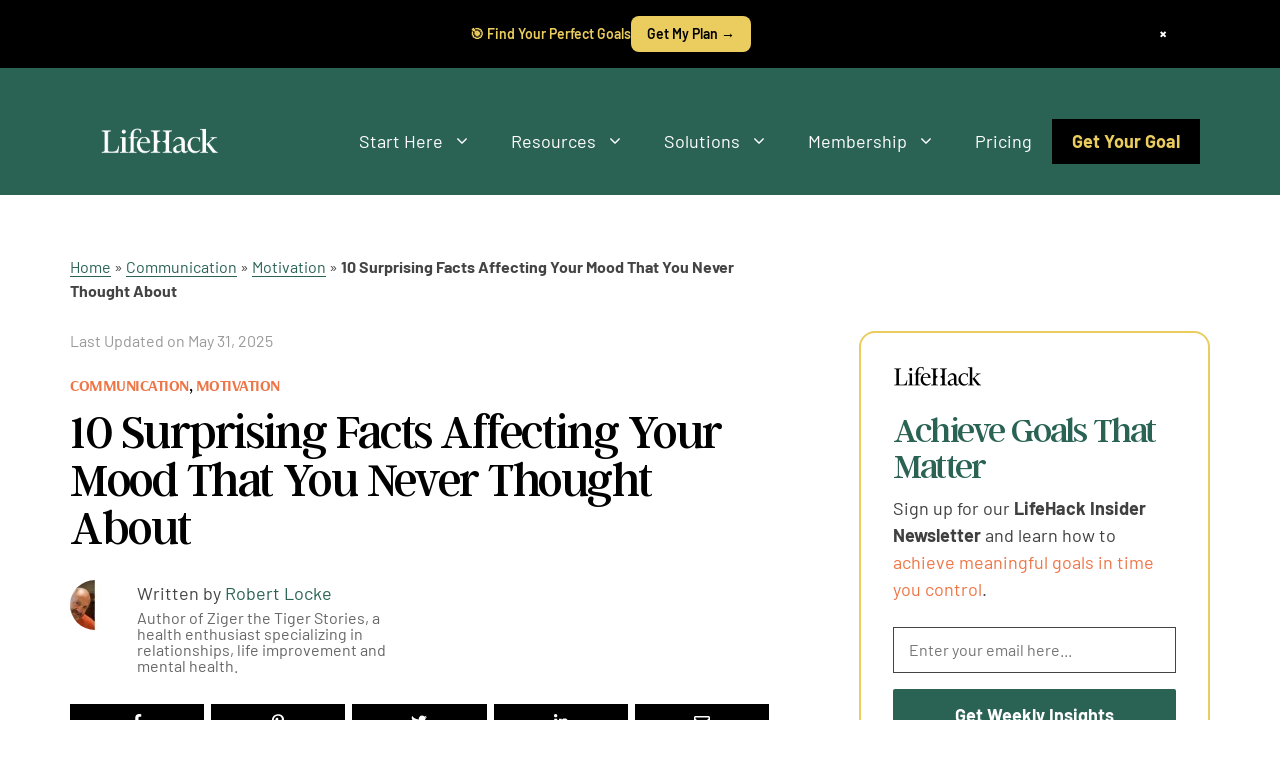

--- FILE ---
content_type: text/html; charset=UTF-8
request_url: https://www.lifehack.org/articles/communication/10-surprising-facts-affecting-your-mood-that-you-never-thought-about.html
body_size: 72699
content:
<!DOCTYPE html><html lang="en-US"><head><meta charset="UTF-8"><style type="text/css">@font-face {font-family:Barlow;font-style:normal;font-weight:100;src:url(/cf-fonts/s/barlow/5.0.11/vietnamese/100/normal.woff2);unicode-range:U+0102-0103,U+0110-0111,U+0128-0129,U+0168-0169,U+01A0-01A1,U+01AF-01B0,U+0300-0301,U+0303-0304,U+0308-0309,U+0323,U+0329,U+1EA0-1EF9,U+20AB;font-display:swap;}@font-face {font-family:Barlow;font-style:normal;font-weight:100;src:url(/cf-fonts/s/barlow/5.0.11/latin-ext/100/normal.woff2);unicode-range:U+0100-02AF,U+0304,U+0308,U+0329,U+1E00-1E9F,U+1EF2-1EFF,U+2020,U+20A0-20AB,U+20AD-20CF,U+2113,U+2C60-2C7F,U+A720-A7FF;font-display:swap;}@font-face {font-family:Barlow;font-style:normal;font-weight:100;src:url(/cf-fonts/s/barlow/5.0.11/latin/100/normal.woff2);unicode-range:U+0000-00FF,U+0131,U+0152-0153,U+02BB-02BC,U+02C6,U+02DA,U+02DC,U+0304,U+0308,U+0329,U+2000-206F,U+2074,U+20AC,U+2122,U+2191,U+2193,U+2212,U+2215,U+FEFF,U+FFFD;font-display:swap;}@font-face {font-family:Barlow;font-style:italic;font-weight:100;src:url(/cf-fonts/s/barlow/5.0.11/latin/100/italic.woff2);unicode-range:U+0000-00FF,U+0131,U+0152-0153,U+02BB-02BC,U+02C6,U+02DA,U+02DC,U+0304,U+0308,U+0329,U+2000-206F,U+2074,U+20AC,U+2122,U+2191,U+2193,U+2212,U+2215,U+FEFF,U+FFFD;font-display:swap;}@font-face {font-family:Barlow;font-style:italic;font-weight:100;src:url(/cf-fonts/s/barlow/5.0.11/latin-ext/100/italic.woff2);unicode-range:U+0100-02AF,U+0304,U+0308,U+0329,U+1E00-1E9F,U+1EF2-1EFF,U+2020,U+20A0-20AB,U+20AD-20CF,U+2113,U+2C60-2C7F,U+A720-A7FF;font-display:swap;}@font-face {font-family:Barlow;font-style:italic;font-weight:100;src:url(/cf-fonts/s/barlow/5.0.11/vietnamese/100/italic.woff2);unicode-range:U+0102-0103,U+0110-0111,U+0128-0129,U+0168-0169,U+01A0-01A1,U+01AF-01B0,U+0300-0301,U+0303-0304,U+0308-0309,U+0323,U+0329,U+1EA0-1EF9,U+20AB;font-display:swap;}@font-face {font-family:Barlow;font-style:normal;font-weight:200;src:url(/cf-fonts/s/barlow/5.0.11/vietnamese/200/normal.woff2);unicode-range:U+0102-0103,U+0110-0111,U+0128-0129,U+0168-0169,U+01A0-01A1,U+01AF-01B0,U+0300-0301,U+0303-0304,U+0308-0309,U+0323,U+0329,U+1EA0-1EF9,U+20AB;font-display:swap;}@font-face {font-family:Barlow;font-style:normal;font-weight:200;src:url(/cf-fonts/s/barlow/5.0.11/latin/200/normal.woff2);unicode-range:U+0000-00FF,U+0131,U+0152-0153,U+02BB-02BC,U+02C6,U+02DA,U+02DC,U+0304,U+0308,U+0329,U+2000-206F,U+2074,U+20AC,U+2122,U+2191,U+2193,U+2212,U+2215,U+FEFF,U+FFFD;font-display:swap;}@font-face {font-family:Barlow;font-style:normal;font-weight:200;src:url(/cf-fonts/s/barlow/5.0.11/latin-ext/200/normal.woff2);unicode-range:U+0100-02AF,U+0304,U+0308,U+0329,U+1E00-1E9F,U+1EF2-1EFF,U+2020,U+20A0-20AB,U+20AD-20CF,U+2113,U+2C60-2C7F,U+A720-A7FF;font-display:swap;}@font-face {font-family:Barlow;font-style:italic;font-weight:200;src:url(/cf-fonts/s/barlow/5.0.11/vietnamese/200/italic.woff2);unicode-range:U+0102-0103,U+0110-0111,U+0128-0129,U+0168-0169,U+01A0-01A1,U+01AF-01B0,U+0300-0301,U+0303-0304,U+0308-0309,U+0323,U+0329,U+1EA0-1EF9,U+20AB;font-display:swap;}@font-face {font-family:Barlow;font-style:italic;font-weight:200;src:url(/cf-fonts/s/barlow/5.0.11/latin/200/italic.woff2);unicode-range:U+0000-00FF,U+0131,U+0152-0153,U+02BB-02BC,U+02C6,U+02DA,U+02DC,U+0304,U+0308,U+0329,U+2000-206F,U+2074,U+20AC,U+2122,U+2191,U+2193,U+2212,U+2215,U+FEFF,U+FFFD;font-display:swap;}@font-face {font-family:Barlow;font-style:italic;font-weight:200;src:url(/cf-fonts/s/barlow/5.0.11/latin-ext/200/italic.woff2);unicode-range:U+0100-02AF,U+0304,U+0308,U+0329,U+1E00-1E9F,U+1EF2-1EFF,U+2020,U+20A0-20AB,U+20AD-20CF,U+2113,U+2C60-2C7F,U+A720-A7FF;font-display:swap;}@font-face {font-family:Barlow;font-style:normal;font-weight:300;src:url(/cf-fonts/s/barlow/5.0.11/latin/300/normal.woff2);unicode-range:U+0000-00FF,U+0131,U+0152-0153,U+02BB-02BC,U+02C6,U+02DA,U+02DC,U+0304,U+0308,U+0329,U+2000-206F,U+2074,U+20AC,U+2122,U+2191,U+2193,U+2212,U+2215,U+FEFF,U+FFFD;font-display:swap;}@font-face {font-family:Barlow;font-style:normal;font-weight:300;src:url(/cf-fonts/s/barlow/5.0.11/latin-ext/300/normal.woff2);unicode-range:U+0100-02AF,U+0304,U+0308,U+0329,U+1E00-1E9F,U+1EF2-1EFF,U+2020,U+20A0-20AB,U+20AD-20CF,U+2113,U+2C60-2C7F,U+A720-A7FF;font-display:swap;}@font-face {font-family:Barlow;font-style:normal;font-weight:300;src:url(/cf-fonts/s/barlow/5.0.11/vietnamese/300/normal.woff2);unicode-range:U+0102-0103,U+0110-0111,U+0128-0129,U+0168-0169,U+01A0-01A1,U+01AF-01B0,U+0300-0301,U+0303-0304,U+0308-0309,U+0323,U+0329,U+1EA0-1EF9,U+20AB;font-display:swap;}@font-face {font-family:Barlow;font-style:italic;font-weight:300;src:url(/cf-fonts/s/barlow/5.0.11/vietnamese/300/italic.woff2);unicode-range:U+0102-0103,U+0110-0111,U+0128-0129,U+0168-0169,U+01A0-01A1,U+01AF-01B0,U+0300-0301,U+0303-0304,U+0308-0309,U+0323,U+0329,U+1EA0-1EF9,U+20AB;font-display:swap;}@font-face {font-family:Barlow;font-style:italic;font-weight:300;src:url(/cf-fonts/s/barlow/5.0.11/latin/300/italic.woff2);unicode-range:U+0000-00FF,U+0131,U+0152-0153,U+02BB-02BC,U+02C6,U+02DA,U+02DC,U+0304,U+0308,U+0329,U+2000-206F,U+2074,U+20AC,U+2122,U+2191,U+2193,U+2212,U+2215,U+FEFF,U+FFFD;font-display:swap;}@font-face {font-family:Barlow;font-style:italic;font-weight:300;src:url(/cf-fonts/s/barlow/5.0.11/latin-ext/300/italic.woff2);unicode-range:U+0100-02AF,U+0304,U+0308,U+0329,U+1E00-1E9F,U+1EF2-1EFF,U+2020,U+20A0-20AB,U+20AD-20CF,U+2113,U+2C60-2C7F,U+A720-A7FF;font-display:swap;}@font-face {font-family:Barlow;font-style:normal;font-weight:400;src:url(/cf-fonts/s/barlow/5.0.11/latin/400/normal.woff2);unicode-range:U+0000-00FF,U+0131,U+0152-0153,U+02BB-02BC,U+02C6,U+02DA,U+02DC,U+0304,U+0308,U+0329,U+2000-206F,U+2074,U+20AC,U+2122,U+2191,U+2193,U+2212,U+2215,U+FEFF,U+FFFD;font-display:swap;}@font-face {font-family:Barlow;font-style:normal;font-weight:400;src:url(/cf-fonts/s/barlow/5.0.11/vietnamese/400/normal.woff2);unicode-range:U+0102-0103,U+0110-0111,U+0128-0129,U+0168-0169,U+01A0-01A1,U+01AF-01B0,U+0300-0301,U+0303-0304,U+0308-0309,U+0323,U+0329,U+1EA0-1EF9,U+20AB;font-display:swap;}@font-face {font-family:Barlow;font-style:normal;font-weight:400;src:url(/cf-fonts/s/barlow/5.0.11/latin-ext/400/normal.woff2);unicode-range:U+0100-02AF,U+0304,U+0308,U+0329,U+1E00-1E9F,U+1EF2-1EFF,U+2020,U+20A0-20AB,U+20AD-20CF,U+2113,U+2C60-2C7F,U+A720-A7FF;font-display:swap;}@font-face {font-family:Barlow;font-style:italic;font-weight:400;src:url(/cf-fonts/s/barlow/5.0.11/latin/400/italic.woff2);unicode-range:U+0000-00FF,U+0131,U+0152-0153,U+02BB-02BC,U+02C6,U+02DA,U+02DC,U+0304,U+0308,U+0329,U+2000-206F,U+2074,U+20AC,U+2122,U+2191,U+2193,U+2212,U+2215,U+FEFF,U+FFFD;font-display:swap;}@font-face {font-family:Barlow;font-style:italic;font-weight:400;src:url(/cf-fonts/s/barlow/5.0.11/latin-ext/400/italic.woff2);unicode-range:U+0100-02AF,U+0304,U+0308,U+0329,U+1E00-1E9F,U+1EF2-1EFF,U+2020,U+20A0-20AB,U+20AD-20CF,U+2113,U+2C60-2C7F,U+A720-A7FF;font-display:swap;}@font-face {font-family:Barlow;font-style:italic;font-weight:400;src:url(/cf-fonts/s/barlow/5.0.11/vietnamese/400/italic.woff2);unicode-range:U+0102-0103,U+0110-0111,U+0128-0129,U+0168-0169,U+01A0-01A1,U+01AF-01B0,U+0300-0301,U+0303-0304,U+0308-0309,U+0323,U+0329,U+1EA0-1EF9,U+20AB;font-display:swap;}@font-face {font-family:Barlow;font-style:normal;font-weight:500;src:url(/cf-fonts/s/barlow/5.0.11/latin-ext/500/normal.woff2);unicode-range:U+0100-02AF,U+0304,U+0308,U+0329,U+1E00-1E9F,U+1EF2-1EFF,U+2020,U+20A0-20AB,U+20AD-20CF,U+2113,U+2C60-2C7F,U+A720-A7FF;font-display:swap;}@font-face {font-family:Barlow;font-style:normal;font-weight:500;src:url(/cf-fonts/s/barlow/5.0.11/vietnamese/500/normal.woff2);unicode-range:U+0102-0103,U+0110-0111,U+0128-0129,U+0168-0169,U+01A0-01A1,U+01AF-01B0,U+0300-0301,U+0303-0304,U+0308-0309,U+0323,U+0329,U+1EA0-1EF9,U+20AB;font-display:swap;}@font-face {font-family:Barlow;font-style:normal;font-weight:500;src:url(/cf-fonts/s/barlow/5.0.11/latin/500/normal.woff2);unicode-range:U+0000-00FF,U+0131,U+0152-0153,U+02BB-02BC,U+02C6,U+02DA,U+02DC,U+0304,U+0308,U+0329,U+2000-206F,U+2074,U+20AC,U+2122,U+2191,U+2193,U+2212,U+2215,U+FEFF,U+FFFD;font-display:swap;}@font-face {font-family:Barlow;font-style:italic;font-weight:500;src:url(/cf-fonts/s/barlow/5.0.11/latin-ext/500/italic.woff2);unicode-range:U+0100-02AF,U+0304,U+0308,U+0329,U+1E00-1E9F,U+1EF2-1EFF,U+2020,U+20A0-20AB,U+20AD-20CF,U+2113,U+2C60-2C7F,U+A720-A7FF;font-display:swap;}@font-face {font-family:Barlow;font-style:italic;font-weight:500;src:url(/cf-fonts/s/barlow/5.0.11/vietnamese/500/italic.woff2);unicode-range:U+0102-0103,U+0110-0111,U+0128-0129,U+0168-0169,U+01A0-01A1,U+01AF-01B0,U+0300-0301,U+0303-0304,U+0308-0309,U+0323,U+0329,U+1EA0-1EF9,U+20AB;font-display:swap;}@font-face {font-family:Barlow;font-style:italic;font-weight:500;src:url(/cf-fonts/s/barlow/5.0.11/latin/500/italic.woff2);unicode-range:U+0000-00FF,U+0131,U+0152-0153,U+02BB-02BC,U+02C6,U+02DA,U+02DC,U+0304,U+0308,U+0329,U+2000-206F,U+2074,U+20AC,U+2122,U+2191,U+2193,U+2212,U+2215,U+FEFF,U+FFFD;font-display:swap;}@font-face {font-family:Barlow;font-style:normal;font-weight:600;src:url(/cf-fonts/s/barlow/5.0.11/latin/600/normal.woff2);unicode-range:U+0000-00FF,U+0131,U+0152-0153,U+02BB-02BC,U+02C6,U+02DA,U+02DC,U+0304,U+0308,U+0329,U+2000-206F,U+2074,U+20AC,U+2122,U+2191,U+2193,U+2212,U+2215,U+FEFF,U+FFFD;font-display:swap;}@font-face {font-family:Barlow;font-style:normal;font-weight:600;src:url(/cf-fonts/s/barlow/5.0.11/latin-ext/600/normal.woff2);unicode-range:U+0100-02AF,U+0304,U+0308,U+0329,U+1E00-1E9F,U+1EF2-1EFF,U+2020,U+20A0-20AB,U+20AD-20CF,U+2113,U+2C60-2C7F,U+A720-A7FF;font-display:swap;}@font-face {font-family:Barlow;font-style:normal;font-weight:600;src:url(/cf-fonts/s/barlow/5.0.11/vietnamese/600/normal.woff2);unicode-range:U+0102-0103,U+0110-0111,U+0128-0129,U+0168-0169,U+01A0-01A1,U+01AF-01B0,U+0300-0301,U+0303-0304,U+0308-0309,U+0323,U+0329,U+1EA0-1EF9,U+20AB;font-display:swap;}@font-face {font-family:Barlow;font-style:italic;font-weight:600;src:url(/cf-fonts/s/barlow/5.0.11/vietnamese/600/italic.woff2);unicode-range:U+0102-0103,U+0110-0111,U+0128-0129,U+0168-0169,U+01A0-01A1,U+01AF-01B0,U+0300-0301,U+0303-0304,U+0308-0309,U+0323,U+0329,U+1EA0-1EF9,U+20AB;font-display:swap;}@font-face {font-family:Barlow;font-style:italic;font-weight:600;src:url(/cf-fonts/s/barlow/5.0.11/latin/600/italic.woff2);unicode-range:U+0000-00FF,U+0131,U+0152-0153,U+02BB-02BC,U+02C6,U+02DA,U+02DC,U+0304,U+0308,U+0329,U+2000-206F,U+2074,U+20AC,U+2122,U+2191,U+2193,U+2212,U+2215,U+FEFF,U+FFFD;font-display:swap;}@font-face {font-family:Barlow;font-style:italic;font-weight:600;src:url(/cf-fonts/s/barlow/5.0.11/latin-ext/600/italic.woff2);unicode-range:U+0100-02AF,U+0304,U+0308,U+0329,U+1E00-1E9F,U+1EF2-1EFF,U+2020,U+20A0-20AB,U+20AD-20CF,U+2113,U+2C60-2C7F,U+A720-A7FF;font-display:swap;}@font-face {font-family:Barlow;font-style:normal;font-weight:700;src:url(/cf-fonts/s/barlow/5.0.11/vietnamese/700/normal.woff2);unicode-range:U+0102-0103,U+0110-0111,U+0128-0129,U+0168-0169,U+01A0-01A1,U+01AF-01B0,U+0300-0301,U+0303-0304,U+0308-0309,U+0323,U+0329,U+1EA0-1EF9,U+20AB;font-display:swap;}@font-face {font-family:Barlow;font-style:normal;font-weight:700;src:url(/cf-fonts/s/barlow/5.0.11/latin/700/normal.woff2);unicode-range:U+0000-00FF,U+0131,U+0152-0153,U+02BB-02BC,U+02C6,U+02DA,U+02DC,U+0304,U+0308,U+0329,U+2000-206F,U+2074,U+20AC,U+2122,U+2191,U+2193,U+2212,U+2215,U+FEFF,U+FFFD;font-display:swap;}@font-face {font-family:Barlow;font-style:normal;font-weight:700;src:url(/cf-fonts/s/barlow/5.0.11/latin-ext/700/normal.woff2);unicode-range:U+0100-02AF,U+0304,U+0308,U+0329,U+1E00-1E9F,U+1EF2-1EFF,U+2020,U+20A0-20AB,U+20AD-20CF,U+2113,U+2C60-2C7F,U+A720-A7FF;font-display:swap;}@font-face {font-family:Barlow;font-style:italic;font-weight:700;src:url(/cf-fonts/s/barlow/5.0.11/latin/700/italic.woff2);unicode-range:U+0000-00FF,U+0131,U+0152-0153,U+02BB-02BC,U+02C6,U+02DA,U+02DC,U+0304,U+0308,U+0329,U+2000-206F,U+2074,U+20AC,U+2122,U+2191,U+2193,U+2212,U+2215,U+FEFF,U+FFFD;font-display:swap;}@font-face {font-family:Barlow;font-style:italic;font-weight:700;src:url(/cf-fonts/s/barlow/5.0.11/vietnamese/700/italic.woff2);unicode-range:U+0102-0103,U+0110-0111,U+0128-0129,U+0168-0169,U+01A0-01A1,U+01AF-01B0,U+0300-0301,U+0303-0304,U+0308-0309,U+0323,U+0329,U+1EA0-1EF9,U+20AB;font-display:swap;}@font-face {font-family:Barlow;font-style:italic;font-weight:700;src:url(/cf-fonts/s/barlow/5.0.11/latin-ext/700/italic.woff2);unicode-range:U+0100-02AF,U+0304,U+0308,U+0329,U+1E00-1E9F,U+1EF2-1EFF,U+2020,U+20A0-20AB,U+20AD-20CF,U+2113,U+2C60-2C7F,U+A720-A7FF;font-display:swap;}@font-face {font-family:Barlow;font-style:normal;font-weight:800;src:url(/cf-fonts/s/barlow/5.0.11/latin/800/normal.woff2);unicode-range:U+0000-00FF,U+0131,U+0152-0153,U+02BB-02BC,U+02C6,U+02DA,U+02DC,U+0304,U+0308,U+0329,U+2000-206F,U+2074,U+20AC,U+2122,U+2191,U+2193,U+2212,U+2215,U+FEFF,U+FFFD;font-display:swap;}@font-face {font-family:Barlow;font-style:normal;font-weight:800;src:url(/cf-fonts/s/barlow/5.0.11/latin-ext/800/normal.woff2);unicode-range:U+0100-02AF,U+0304,U+0308,U+0329,U+1E00-1E9F,U+1EF2-1EFF,U+2020,U+20A0-20AB,U+20AD-20CF,U+2113,U+2C60-2C7F,U+A720-A7FF;font-display:swap;}@font-face {font-family:Barlow;font-style:normal;font-weight:800;src:url(/cf-fonts/s/barlow/5.0.11/vietnamese/800/normal.woff2);unicode-range:U+0102-0103,U+0110-0111,U+0128-0129,U+0168-0169,U+01A0-01A1,U+01AF-01B0,U+0300-0301,U+0303-0304,U+0308-0309,U+0323,U+0329,U+1EA0-1EF9,U+20AB;font-display:swap;}@font-face {font-family:Barlow;font-style:italic;font-weight:800;src:url(/cf-fonts/s/barlow/5.0.11/latin/800/italic.woff2);unicode-range:U+0000-00FF,U+0131,U+0152-0153,U+02BB-02BC,U+02C6,U+02DA,U+02DC,U+0304,U+0308,U+0329,U+2000-206F,U+2074,U+20AC,U+2122,U+2191,U+2193,U+2212,U+2215,U+FEFF,U+FFFD;font-display:swap;}@font-face {font-family:Barlow;font-style:italic;font-weight:800;src:url(/cf-fonts/s/barlow/5.0.11/latin-ext/800/italic.woff2);unicode-range:U+0100-02AF,U+0304,U+0308,U+0329,U+1E00-1E9F,U+1EF2-1EFF,U+2020,U+20A0-20AB,U+20AD-20CF,U+2113,U+2C60-2C7F,U+A720-A7FF;font-display:swap;}@font-face {font-family:Barlow;font-style:italic;font-weight:800;src:url(/cf-fonts/s/barlow/5.0.11/vietnamese/800/italic.woff2);unicode-range:U+0102-0103,U+0110-0111,U+0128-0129,U+0168-0169,U+01A0-01A1,U+01AF-01B0,U+0300-0301,U+0303-0304,U+0308-0309,U+0323,U+0329,U+1EA0-1EF9,U+20AB;font-display:swap;}@font-face {font-family:Barlow;font-style:normal;font-weight:900;src:url(/cf-fonts/s/barlow/5.0.11/latin/900/normal.woff2);unicode-range:U+0000-00FF,U+0131,U+0152-0153,U+02BB-02BC,U+02C6,U+02DA,U+02DC,U+0304,U+0308,U+0329,U+2000-206F,U+2074,U+20AC,U+2122,U+2191,U+2193,U+2212,U+2215,U+FEFF,U+FFFD;font-display:swap;}@font-face {font-family:Barlow;font-style:normal;font-weight:900;src:url(/cf-fonts/s/barlow/5.0.11/latin-ext/900/normal.woff2);unicode-range:U+0100-02AF,U+0304,U+0308,U+0329,U+1E00-1E9F,U+1EF2-1EFF,U+2020,U+20A0-20AB,U+20AD-20CF,U+2113,U+2C60-2C7F,U+A720-A7FF;font-display:swap;}@font-face {font-family:Barlow;font-style:normal;font-weight:900;src:url(/cf-fonts/s/barlow/5.0.11/vietnamese/900/normal.woff2);unicode-range:U+0102-0103,U+0110-0111,U+0128-0129,U+0168-0169,U+01A0-01A1,U+01AF-01B0,U+0300-0301,U+0303-0304,U+0308-0309,U+0323,U+0329,U+1EA0-1EF9,U+20AB;font-display:swap;}@font-face {font-family:Barlow;font-style:italic;font-weight:900;src:url(/cf-fonts/s/barlow/5.0.11/latin-ext/900/italic.woff2);unicode-range:U+0100-02AF,U+0304,U+0308,U+0329,U+1E00-1E9F,U+1EF2-1EFF,U+2020,U+20A0-20AB,U+20AD-20CF,U+2113,U+2C60-2C7F,U+A720-A7FF;font-display:swap;}@font-face {font-family:Barlow;font-style:italic;font-weight:900;src:url(/cf-fonts/s/barlow/5.0.11/vietnamese/900/italic.woff2);unicode-range:U+0102-0103,U+0110-0111,U+0128-0129,U+0168-0169,U+01A0-01A1,U+01AF-01B0,U+0300-0301,U+0303-0304,U+0308-0309,U+0323,U+0329,U+1EA0-1EF9,U+20AB;font-display:swap;}@font-face {font-family:Barlow;font-style:italic;font-weight:900;src:url(/cf-fonts/s/barlow/5.0.11/latin/900/italic.woff2);unicode-range:U+0000-00FF,U+0131,U+0152-0153,U+02BB-02BC,U+02C6,U+02DA,U+02DC,U+0304,U+0308,U+0329,U+2000-206F,U+2074,U+20AC,U+2122,U+2191,U+2193,U+2212,U+2215,U+FEFF,U+FFFD;font-display:swap;}@font-face {font-family:Arsenal;font-style:normal;font-weight:400;src:url(/cf-fonts/s/arsenal/5.0.11/cyrillic-ext/400/normal.woff2);unicode-range:U+0460-052F,U+1C80-1C88,U+20B4,U+2DE0-2DFF,U+A640-A69F,U+FE2E-FE2F;font-display:swap;}@font-face {font-family:Arsenal;font-style:normal;font-weight:400;src:url(/cf-fonts/s/arsenal/5.0.11/latin/400/normal.woff2);unicode-range:U+0000-00FF,U+0131,U+0152-0153,U+02BB-02BC,U+02C6,U+02DA,U+02DC,U+0304,U+0308,U+0329,U+2000-206F,U+2074,U+20AC,U+2122,U+2191,U+2193,U+2212,U+2215,U+FEFF,U+FFFD;font-display:swap;}@font-face {font-family:Arsenal;font-style:normal;font-weight:400;src:url(/cf-fonts/s/arsenal/5.0.11/latin-ext/400/normal.woff2);unicode-range:U+0100-02AF,U+0304,U+0308,U+0329,U+1E00-1E9F,U+1EF2-1EFF,U+2020,U+20A0-20AB,U+20AD-20CF,U+2113,U+2C60-2C7F,U+A720-A7FF;font-display:swap;}@font-face {font-family:Arsenal;font-style:normal;font-weight:400;src:url(/cf-fonts/s/arsenal/5.0.11/vietnamese/400/normal.woff2);unicode-range:U+0102-0103,U+0110-0111,U+0128-0129,U+0168-0169,U+01A0-01A1,U+01AF-01B0,U+0300-0301,U+0303-0304,U+0308-0309,U+0323,U+0329,U+1EA0-1EF9,U+20AB;font-display:swap;}@font-face {font-family:Arsenal;font-style:normal;font-weight:400;src:url(/cf-fonts/s/arsenal/5.0.11/cyrillic/400/normal.woff2);unicode-range:U+0301,U+0400-045F,U+0490-0491,U+04B0-04B1,U+2116;font-display:swap;}@font-face {font-family:Arsenal;font-style:italic;font-weight:400;src:url(/cf-fonts/s/arsenal/5.0.11/latin/400/italic.woff2);unicode-range:U+0000-00FF,U+0131,U+0152-0153,U+02BB-02BC,U+02C6,U+02DA,U+02DC,U+0304,U+0308,U+0329,U+2000-206F,U+2074,U+20AC,U+2122,U+2191,U+2193,U+2212,U+2215,U+FEFF,U+FFFD;font-display:swap;}@font-face {font-family:Arsenal;font-style:italic;font-weight:400;src:url(/cf-fonts/s/arsenal/5.0.11/vietnamese/400/italic.woff2);unicode-range:U+0102-0103,U+0110-0111,U+0128-0129,U+0168-0169,U+01A0-01A1,U+01AF-01B0,U+0300-0301,U+0303-0304,U+0308-0309,U+0323,U+0329,U+1EA0-1EF9,U+20AB;font-display:swap;}@font-face {font-family:Arsenal;font-style:italic;font-weight:400;src:url(/cf-fonts/s/arsenal/5.0.11/cyrillic/400/italic.woff2);unicode-range:U+0301,U+0400-045F,U+0490-0491,U+04B0-04B1,U+2116;font-display:swap;}@font-face {font-family:Arsenal;font-style:italic;font-weight:400;src:url(/cf-fonts/s/arsenal/5.0.11/latin-ext/400/italic.woff2);unicode-range:U+0100-02AF,U+0304,U+0308,U+0329,U+1E00-1E9F,U+1EF2-1EFF,U+2020,U+20A0-20AB,U+20AD-20CF,U+2113,U+2C60-2C7F,U+A720-A7FF;font-display:swap;}@font-face {font-family:Arsenal;font-style:italic;font-weight:400;src:url(/cf-fonts/s/arsenal/5.0.11/cyrillic-ext/400/italic.woff2);unicode-range:U+0460-052F,U+1C80-1C88,U+20B4,U+2DE0-2DFF,U+A640-A69F,U+FE2E-FE2F;font-display:swap;}@font-face {font-family:Arsenal;font-style:normal;font-weight:700;src:url(/cf-fonts/s/arsenal/5.0.11/cyrillic/700/normal.woff2);unicode-range:U+0301,U+0400-045F,U+0490-0491,U+04B0-04B1,U+2116;font-display:swap;}@font-face {font-family:Arsenal;font-style:normal;font-weight:700;src:url(/cf-fonts/s/arsenal/5.0.11/cyrillic-ext/700/normal.woff2);unicode-range:U+0460-052F,U+1C80-1C88,U+20B4,U+2DE0-2DFF,U+A640-A69F,U+FE2E-FE2F;font-display:swap;}@font-face {font-family:Arsenal;font-style:normal;font-weight:700;src:url(/cf-fonts/s/arsenal/5.0.11/vietnamese/700/normal.woff2);unicode-range:U+0102-0103,U+0110-0111,U+0128-0129,U+0168-0169,U+01A0-01A1,U+01AF-01B0,U+0300-0301,U+0303-0304,U+0308-0309,U+0323,U+0329,U+1EA0-1EF9,U+20AB;font-display:swap;}@font-face {font-family:Arsenal;font-style:normal;font-weight:700;src:url(/cf-fonts/s/arsenal/5.0.11/latin-ext/700/normal.woff2);unicode-range:U+0100-02AF,U+0304,U+0308,U+0329,U+1E00-1E9F,U+1EF2-1EFF,U+2020,U+20A0-20AB,U+20AD-20CF,U+2113,U+2C60-2C7F,U+A720-A7FF;font-display:swap;}@font-face {font-family:Arsenal;font-style:normal;font-weight:700;src:url(/cf-fonts/s/arsenal/5.0.11/latin/700/normal.woff2);unicode-range:U+0000-00FF,U+0131,U+0152-0153,U+02BB-02BC,U+02C6,U+02DA,U+02DC,U+0304,U+0308,U+0329,U+2000-206F,U+2074,U+20AC,U+2122,U+2191,U+2193,U+2212,U+2215,U+FEFF,U+FFFD;font-display:swap;}@font-face {font-family:Arsenal;font-style:italic;font-weight:700;src:url(/cf-fonts/s/arsenal/5.0.11/latin-ext/700/italic.woff2);unicode-range:U+0100-02AF,U+0304,U+0308,U+0329,U+1E00-1E9F,U+1EF2-1EFF,U+2020,U+20A0-20AB,U+20AD-20CF,U+2113,U+2C60-2C7F,U+A720-A7FF;font-display:swap;}@font-face {font-family:Arsenal;font-style:italic;font-weight:700;src:url(/cf-fonts/s/arsenal/5.0.11/latin/700/italic.woff2);unicode-range:U+0000-00FF,U+0131,U+0152-0153,U+02BB-02BC,U+02C6,U+02DA,U+02DC,U+0304,U+0308,U+0329,U+2000-206F,U+2074,U+20AC,U+2122,U+2191,U+2193,U+2212,U+2215,U+FEFF,U+FFFD;font-display:swap;}@font-face {font-family:Arsenal;font-style:italic;font-weight:700;src:url(/cf-fonts/s/arsenal/5.0.11/cyrillic-ext/700/italic.woff2);unicode-range:U+0460-052F,U+1C80-1C88,U+20B4,U+2DE0-2DFF,U+A640-A69F,U+FE2E-FE2F;font-display:swap;}@font-face {font-family:Arsenal;font-style:italic;font-weight:700;src:url(/cf-fonts/s/arsenal/5.0.11/vietnamese/700/italic.woff2);unicode-range:U+0102-0103,U+0110-0111,U+0128-0129,U+0168-0169,U+01A0-01A1,U+01AF-01B0,U+0300-0301,U+0303-0304,U+0308-0309,U+0323,U+0329,U+1EA0-1EF9,U+20AB;font-display:swap;}@font-face {font-family:Arsenal;font-style:italic;font-weight:700;src:url(/cf-fonts/s/arsenal/5.0.11/cyrillic/700/italic.woff2);unicode-range:U+0301,U+0400-045F,U+0490-0491,U+04B0-04B1,U+2116;font-display:swap;}@font-face {font-family:Barlow;font-style:normal;font-weight:100;src:url(/cf-fonts/s/barlow/5.0.11/latin/100/normal.woff2);unicode-range:U+0000-00FF,U+0131,U+0152-0153,U+02BB-02BC,U+02C6,U+02DA,U+02DC,U+0304,U+0308,U+0329,U+2000-206F,U+2074,U+20AC,U+2122,U+2191,U+2193,U+2212,U+2215,U+FEFF,U+FFFD;font-display:swap;}@font-face {font-family:Barlow;font-style:normal;font-weight:100;src:url(/cf-fonts/s/barlow/5.0.11/latin-ext/100/normal.woff2);unicode-range:U+0100-02AF,U+0304,U+0308,U+0329,U+1E00-1E9F,U+1EF2-1EFF,U+2020,U+20A0-20AB,U+20AD-20CF,U+2113,U+2C60-2C7F,U+A720-A7FF;font-display:swap;}@font-face {font-family:Barlow;font-style:normal;font-weight:100;src:url(/cf-fonts/s/barlow/5.0.11/vietnamese/100/normal.woff2);unicode-range:U+0102-0103,U+0110-0111,U+0128-0129,U+0168-0169,U+01A0-01A1,U+01AF-01B0,U+0300-0301,U+0303-0304,U+0308-0309,U+0323,U+0329,U+1EA0-1EF9,U+20AB;font-display:swap;}@font-face {font-family:Barlow;font-style:italic;font-weight:100;src:url(/cf-fonts/s/barlow/5.0.11/latin/100/italic.woff2);unicode-range:U+0000-00FF,U+0131,U+0152-0153,U+02BB-02BC,U+02C6,U+02DA,U+02DC,U+0304,U+0308,U+0329,U+2000-206F,U+2074,U+20AC,U+2122,U+2191,U+2193,U+2212,U+2215,U+FEFF,U+FFFD;font-display:swap;}@font-face {font-family:Barlow;font-style:italic;font-weight:100;src:url(/cf-fonts/s/barlow/5.0.11/latin-ext/100/italic.woff2);unicode-range:U+0100-02AF,U+0304,U+0308,U+0329,U+1E00-1E9F,U+1EF2-1EFF,U+2020,U+20A0-20AB,U+20AD-20CF,U+2113,U+2C60-2C7F,U+A720-A7FF;font-display:swap;}@font-face {font-family:Barlow;font-style:italic;font-weight:100;src:url(/cf-fonts/s/barlow/5.0.11/vietnamese/100/italic.woff2);unicode-range:U+0102-0103,U+0110-0111,U+0128-0129,U+0168-0169,U+01A0-01A1,U+01AF-01B0,U+0300-0301,U+0303-0304,U+0308-0309,U+0323,U+0329,U+1EA0-1EF9,U+20AB;font-display:swap;}@font-face {font-family:Barlow;font-style:normal;font-weight:200;src:url(/cf-fonts/s/barlow/5.0.11/latin-ext/200/normal.woff2);unicode-range:U+0100-02AF,U+0304,U+0308,U+0329,U+1E00-1E9F,U+1EF2-1EFF,U+2020,U+20A0-20AB,U+20AD-20CF,U+2113,U+2C60-2C7F,U+A720-A7FF;font-display:swap;}@font-face {font-family:Barlow;font-style:normal;font-weight:200;src:url(/cf-fonts/s/barlow/5.0.11/latin/200/normal.woff2);unicode-range:U+0000-00FF,U+0131,U+0152-0153,U+02BB-02BC,U+02C6,U+02DA,U+02DC,U+0304,U+0308,U+0329,U+2000-206F,U+2074,U+20AC,U+2122,U+2191,U+2193,U+2212,U+2215,U+FEFF,U+FFFD;font-display:swap;}@font-face {font-family:Barlow;font-style:normal;font-weight:200;src:url(/cf-fonts/s/barlow/5.0.11/vietnamese/200/normal.woff2);unicode-range:U+0102-0103,U+0110-0111,U+0128-0129,U+0168-0169,U+01A0-01A1,U+01AF-01B0,U+0300-0301,U+0303-0304,U+0308-0309,U+0323,U+0329,U+1EA0-1EF9,U+20AB;font-display:swap;}@font-face {font-family:Barlow;font-style:italic;font-weight:200;src:url(/cf-fonts/s/barlow/5.0.11/latin/200/italic.woff2);unicode-range:U+0000-00FF,U+0131,U+0152-0153,U+02BB-02BC,U+02C6,U+02DA,U+02DC,U+0304,U+0308,U+0329,U+2000-206F,U+2074,U+20AC,U+2122,U+2191,U+2193,U+2212,U+2215,U+FEFF,U+FFFD;font-display:swap;}@font-face {font-family:Barlow;font-style:italic;font-weight:200;src:url(/cf-fonts/s/barlow/5.0.11/latin-ext/200/italic.woff2);unicode-range:U+0100-02AF,U+0304,U+0308,U+0329,U+1E00-1E9F,U+1EF2-1EFF,U+2020,U+20A0-20AB,U+20AD-20CF,U+2113,U+2C60-2C7F,U+A720-A7FF;font-display:swap;}@font-face {font-family:Barlow;font-style:italic;font-weight:200;src:url(/cf-fonts/s/barlow/5.0.11/vietnamese/200/italic.woff2);unicode-range:U+0102-0103,U+0110-0111,U+0128-0129,U+0168-0169,U+01A0-01A1,U+01AF-01B0,U+0300-0301,U+0303-0304,U+0308-0309,U+0323,U+0329,U+1EA0-1EF9,U+20AB;font-display:swap;}@font-face {font-family:Barlow;font-style:normal;font-weight:300;src:url(/cf-fonts/s/barlow/5.0.11/latin/300/normal.woff2);unicode-range:U+0000-00FF,U+0131,U+0152-0153,U+02BB-02BC,U+02C6,U+02DA,U+02DC,U+0304,U+0308,U+0329,U+2000-206F,U+2074,U+20AC,U+2122,U+2191,U+2193,U+2212,U+2215,U+FEFF,U+FFFD;font-display:swap;}@font-face {font-family:Barlow;font-style:normal;font-weight:300;src:url(/cf-fonts/s/barlow/5.0.11/vietnamese/300/normal.woff2);unicode-range:U+0102-0103,U+0110-0111,U+0128-0129,U+0168-0169,U+01A0-01A1,U+01AF-01B0,U+0300-0301,U+0303-0304,U+0308-0309,U+0323,U+0329,U+1EA0-1EF9,U+20AB;font-display:swap;}@font-face {font-family:Barlow;font-style:normal;font-weight:300;src:url(/cf-fonts/s/barlow/5.0.11/latin-ext/300/normal.woff2);unicode-range:U+0100-02AF,U+0304,U+0308,U+0329,U+1E00-1E9F,U+1EF2-1EFF,U+2020,U+20A0-20AB,U+20AD-20CF,U+2113,U+2C60-2C7F,U+A720-A7FF;font-display:swap;}@font-face {font-family:Barlow;font-style:italic;font-weight:300;src:url(/cf-fonts/s/barlow/5.0.11/latin/300/italic.woff2);unicode-range:U+0000-00FF,U+0131,U+0152-0153,U+02BB-02BC,U+02C6,U+02DA,U+02DC,U+0304,U+0308,U+0329,U+2000-206F,U+2074,U+20AC,U+2122,U+2191,U+2193,U+2212,U+2215,U+FEFF,U+FFFD;font-display:swap;}@font-face {font-family:Barlow;font-style:italic;font-weight:300;src:url(/cf-fonts/s/barlow/5.0.11/latin-ext/300/italic.woff2);unicode-range:U+0100-02AF,U+0304,U+0308,U+0329,U+1E00-1E9F,U+1EF2-1EFF,U+2020,U+20A0-20AB,U+20AD-20CF,U+2113,U+2C60-2C7F,U+A720-A7FF;font-display:swap;}@font-face {font-family:Barlow;font-style:italic;font-weight:300;src:url(/cf-fonts/s/barlow/5.0.11/vietnamese/300/italic.woff2);unicode-range:U+0102-0103,U+0110-0111,U+0128-0129,U+0168-0169,U+01A0-01A1,U+01AF-01B0,U+0300-0301,U+0303-0304,U+0308-0309,U+0323,U+0329,U+1EA0-1EF9,U+20AB;font-display:swap;}@font-face {font-family:Barlow;font-style:normal;font-weight:400;src:url(/cf-fonts/s/barlow/5.0.11/latin-ext/400/normal.woff2);unicode-range:U+0100-02AF,U+0304,U+0308,U+0329,U+1E00-1E9F,U+1EF2-1EFF,U+2020,U+20A0-20AB,U+20AD-20CF,U+2113,U+2C60-2C7F,U+A720-A7FF;font-display:swap;}@font-face {font-family:Barlow;font-style:normal;font-weight:400;src:url(/cf-fonts/s/barlow/5.0.11/latin/400/normal.woff2);unicode-range:U+0000-00FF,U+0131,U+0152-0153,U+02BB-02BC,U+02C6,U+02DA,U+02DC,U+0304,U+0308,U+0329,U+2000-206F,U+2074,U+20AC,U+2122,U+2191,U+2193,U+2212,U+2215,U+FEFF,U+FFFD;font-display:swap;}@font-face {font-family:Barlow;font-style:normal;font-weight:400;src:url(/cf-fonts/s/barlow/5.0.11/vietnamese/400/normal.woff2);unicode-range:U+0102-0103,U+0110-0111,U+0128-0129,U+0168-0169,U+01A0-01A1,U+01AF-01B0,U+0300-0301,U+0303-0304,U+0308-0309,U+0323,U+0329,U+1EA0-1EF9,U+20AB;font-display:swap;}@font-face {font-family:Barlow;font-style:italic;font-weight:400;src:url(/cf-fonts/s/barlow/5.0.11/latin-ext/400/italic.woff2);unicode-range:U+0100-02AF,U+0304,U+0308,U+0329,U+1E00-1E9F,U+1EF2-1EFF,U+2020,U+20A0-20AB,U+20AD-20CF,U+2113,U+2C60-2C7F,U+A720-A7FF;font-display:swap;}@font-face {font-family:Barlow;font-style:italic;font-weight:400;src:url(/cf-fonts/s/barlow/5.0.11/vietnamese/400/italic.woff2);unicode-range:U+0102-0103,U+0110-0111,U+0128-0129,U+0168-0169,U+01A0-01A1,U+01AF-01B0,U+0300-0301,U+0303-0304,U+0308-0309,U+0323,U+0329,U+1EA0-1EF9,U+20AB;font-display:swap;}@font-face {font-family:Barlow;font-style:italic;font-weight:400;src:url(/cf-fonts/s/barlow/5.0.11/latin/400/italic.woff2);unicode-range:U+0000-00FF,U+0131,U+0152-0153,U+02BB-02BC,U+02C6,U+02DA,U+02DC,U+0304,U+0308,U+0329,U+2000-206F,U+2074,U+20AC,U+2122,U+2191,U+2193,U+2212,U+2215,U+FEFF,U+FFFD;font-display:swap;}@font-face {font-family:Barlow;font-style:normal;font-weight:500;src:url(/cf-fonts/s/barlow/5.0.11/latin/500/normal.woff2);unicode-range:U+0000-00FF,U+0131,U+0152-0153,U+02BB-02BC,U+02C6,U+02DA,U+02DC,U+0304,U+0308,U+0329,U+2000-206F,U+2074,U+20AC,U+2122,U+2191,U+2193,U+2212,U+2215,U+FEFF,U+FFFD;font-display:swap;}@font-face {font-family:Barlow;font-style:normal;font-weight:500;src:url(/cf-fonts/s/barlow/5.0.11/vietnamese/500/normal.woff2);unicode-range:U+0102-0103,U+0110-0111,U+0128-0129,U+0168-0169,U+01A0-01A1,U+01AF-01B0,U+0300-0301,U+0303-0304,U+0308-0309,U+0323,U+0329,U+1EA0-1EF9,U+20AB;font-display:swap;}@font-face {font-family:Barlow;font-style:normal;font-weight:500;src:url(/cf-fonts/s/barlow/5.0.11/latin-ext/500/normal.woff2);unicode-range:U+0100-02AF,U+0304,U+0308,U+0329,U+1E00-1E9F,U+1EF2-1EFF,U+2020,U+20A0-20AB,U+20AD-20CF,U+2113,U+2C60-2C7F,U+A720-A7FF;font-display:swap;}@font-face {font-family:Barlow;font-style:italic;font-weight:500;src:url(/cf-fonts/s/barlow/5.0.11/latin/500/italic.woff2);unicode-range:U+0000-00FF,U+0131,U+0152-0153,U+02BB-02BC,U+02C6,U+02DA,U+02DC,U+0304,U+0308,U+0329,U+2000-206F,U+2074,U+20AC,U+2122,U+2191,U+2193,U+2212,U+2215,U+FEFF,U+FFFD;font-display:swap;}@font-face {font-family:Barlow;font-style:italic;font-weight:500;src:url(/cf-fonts/s/barlow/5.0.11/latin-ext/500/italic.woff2);unicode-range:U+0100-02AF,U+0304,U+0308,U+0329,U+1E00-1E9F,U+1EF2-1EFF,U+2020,U+20A0-20AB,U+20AD-20CF,U+2113,U+2C60-2C7F,U+A720-A7FF;font-display:swap;}@font-face {font-family:Barlow;font-style:italic;font-weight:500;src:url(/cf-fonts/s/barlow/5.0.11/vietnamese/500/italic.woff2);unicode-range:U+0102-0103,U+0110-0111,U+0128-0129,U+0168-0169,U+01A0-01A1,U+01AF-01B0,U+0300-0301,U+0303-0304,U+0308-0309,U+0323,U+0329,U+1EA0-1EF9,U+20AB;font-display:swap;}@font-face {font-family:Barlow;font-style:normal;font-weight:600;src:url(/cf-fonts/s/barlow/5.0.11/latin-ext/600/normal.woff2);unicode-range:U+0100-02AF,U+0304,U+0308,U+0329,U+1E00-1E9F,U+1EF2-1EFF,U+2020,U+20A0-20AB,U+20AD-20CF,U+2113,U+2C60-2C7F,U+A720-A7FF;font-display:swap;}@font-face {font-family:Barlow;font-style:normal;font-weight:600;src:url(/cf-fonts/s/barlow/5.0.11/vietnamese/600/normal.woff2);unicode-range:U+0102-0103,U+0110-0111,U+0128-0129,U+0168-0169,U+01A0-01A1,U+01AF-01B0,U+0300-0301,U+0303-0304,U+0308-0309,U+0323,U+0329,U+1EA0-1EF9,U+20AB;font-display:swap;}@font-face {font-family:Barlow;font-style:normal;font-weight:600;src:url(/cf-fonts/s/barlow/5.0.11/latin/600/normal.woff2);unicode-range:U+0000-00FF,U+0131,U+0152-0153,U+02BB-02BC,U+02C6,U+02DA,U+02DC,U+0304,U+0308,U+0329,U+2000-206F,U+2074,U+20AC,U+2122,U+2191,U+2193,U+2212,U+2215,U+FEFF,U+FFFD;font-display:swap;}@font-face {font-family:Barlow;font-style:italic;font-weight:600;src:url(/cf-fonts/s/barlow/5.0.11/latin/600/italic.woff2);unicode-range:U+0000-00FF,U+0131,U+0152-0153,U+02BB-02BC,U+02C6,U+02DA,U+02DC,U+0304,U+0308,U+0329,U+2000-206F,U+2074,U+20AC,U+2122,U+2191,U+2193,U+2212,U+2215,U+FEFF,U+FFFD;font-display:swap;}@font-face {font-family:Barlow;font-style:italic;font-weight:600;src:url(/cf-fonts/s/barlow/5.0.11/latin-ext/600/italic.woff2);unicode-range:U+0100-02AF,U+0304,U+0308,U+0329,U+1E00-1E9F,U+1EF2-1EFF,U+2020,U+20A0-20AB,U+20AD-20CF,U+2113,U+2C60-2C7F,U+A720-A7FF;font-display:swap;}@font-face {font-family:Barlow;font-style:italic;font-weight:600;src:url(/cf-fonts/s/barlow/5.0.11/vietnamese/600/italic.woff2);unicode-range:U+0102-0103,U+0110-0111,U+0128-0129,U+0168-0169,U+01A0-01A1,U+01AF-01B0,U+0300-0301,U+0303-0304,U+0308-0309,U+0323,U+0329,U+1EA0-1EF9,U+20AB;font-display:swap;}@font-face {font-family:Barlow;font-style:normal;font-weight:700;src:url(/cf-fonts/s/barlow/5.0.11/latin/700/normal.woff2);unicode-range:U+0000-00FF,U+0131,U+0152-0153,U+02BB-02BC,U+02C6,U+02DA,U+02DC,U+0304,U+0308,U+0329,U+2000-206F,U+2074,U+20AC,U+2122,U+2191,U+2193,U+2212,U+2215,U+FEFF,U+FFFD;font-display:swap;}@font-face {font-family:Barlow;font-style:normal;font-weight:700;src:url(/cf-fonts/s/barlow/5.0.11/vietnamese/700/normal.woff2);unicode-range:U+0102-0103,U+0110-0111,U+0128-0129,U+0168-0169,U+01A0-01A1,U+01AF-01B0,U+0300-0301,U+0303-0304,U+0308-0309,U+0323,U+0329,U+1EA0-1EF9,U+20AB;font-display:swap;}@font-face {font-family:Barlow;font-style:normal;font-weight:700;src:url(/cf-fonts/s/barlow/5.0.11/latin-ext/700/normal.woff2);unicode-range:U+0100-02AF,U+0304,U+0308,U+0329,U+1E00-1E9F,U+1EF2-1EFF,U+2020,U+20A0-20AB,U+20AD-20CF,U+2113,U+2C60-2C7F,U+A720-A7FF;font-display:swap;}@font-face {font-family:Barlow;font-style:italic;font-weight:700;src:url(/cf-fonts/s/barlow/5.0.11/vietnamese/700/italic.woff2);unicode-range:U+0102-0103,U+0110-0111,U+0128-0129,U+0168-0169,U+01A0-01A1,U+01AF-01B0,U+0300-0301,U+0303-0304,U+0308-0309,U+0323,U+0329,U+1EA0-1EF9,U+20AB;font-display:swap;}@font-face {font-family:Barlow;font-style:italic;font-weight:700;src:url(/cf-fonts/s/barlow/5.0.11/latin-ext/700/italic.woff2);unicode-range:U+0100-02AF,U+0304,U+0308,U+0329,U+1E00-1E9F,U+1EF2-1EFF,U+2020,U+20A0-20AB,U+20AD-20CF,U+2113,U+2C60-2C7F,U+A720-A7FF;font-display:swap;}@font-face {font-family:Barlow;font-style:italic;font-weight:700;src:url(/cf-fonts/s/barlow/5.0.11/latin/700/italic.woff2);unicode-range:U+0000-00FF,U+0131,U+0152-0153,U+02BB-02BC,U+02C6,U+02DA,U+02DC,U+0304,U+0308,U+0329,U+2000-206F,U+2074,U+20AC,U+2122,U+2191,U+2193,U+2212,U+2215,U+FEFF,U+FFFD;font-display:swap;}@font-face {font-family:Barlow;font-style:normal;font-weight:800;src:url(/cf-fonts/s/barlow/5.0.11/latin/800/normal.woff2);unicode-range:U+0000-00FF,U+0131,U+0152-0153,U+02BB-02BC,U+02C6,U+02DA,U+02DC,U+0304,U+0308,U+0329,U+2000-206F,U+2074,U+20AC,U+2122,U+2191,U+2193,U+2212,U+2215,U+FEFF,U+FFFD;font-display:swap;}@font-face {font-family:Barlow;font-style:normal;font-weight:800;src:url(/cf-fonts/s/barlow/5.0.11/latin-ext/800/normal.woff2);unicode-range:U+0100-02AF,U+0304,U+0308,U+0329,U+1E00-1E9F,U+1EF2-1EFF,U+2020,U+20A0-20AB,U+20AD-20CF,U+2113,U+2C60-2C7F,U+A720-A7FF;font-display:swap;}@font-face {font-family:Barlow;font-style:normal;font-weight:800;src:url(/cf-fonts/s/barlow/5.0.11/vietnamese/800/normal.woff2);unicode-range:U+0102-0103,U+0110-0111,U+0128-0129,U+0168-0169,U+01A0-01A1,U+01AF-01B0,U+0300-0301,U+0303-0304,U+0308-0309,U+0323,U+0329,U+1EA0-1EF9,U+20AB;font-display:swap;}@font-face {font-family:Barlow;font-style:italic;font-weight:800;src:url(/cf-fonts/s/barlow/5.0.11/latin/800/italic.woff2);unicode-range:U+0000-00FF,U+0131,U+0152-0153,U+02BB-02BC,U+02C6,U+02DA,U+02DC,U+0304,U+0308,U+0329,U+2000-206F,U+2074,U+20AC,U+2122,U+2191,U+2193,U+2212,U+2215,U+FEFF,U+FFFD;font-display:swap;}@font-face {font-family:Barlow;font-style:italic;font-weight:800;src:url(/cf-fonts/s/barlow/5.0.11/vietnamese/800/italic.woff2);unicode-range:U+0102-0103,U+0110-0111,U+0128-0129,U+0168-0169,U+01A0-01A1,U+01AF-01B0,U+0300-0301,U+0303-0304,U+0308-0309,U+0323,U+0329,U+1EA0-1EF9,U+20AB;font-display:swap;}@font-face {font-family:Barlow;font-style:italic;font-weight:800;src:url(/cf-fonts/s/barlow/5.0.11/latin-ext/800/italic.woff2);unicode-range:U+0100-02AF,U+0304,U+0308,U+0329,U+1E00-1E9F,U+1EF2-1EFF,U+2020,U+20A0-20AB,U+20AD-20CF,U+2113,U+2C60-2C7F,U+A720-A7FF;font-display:swap;}@font-face {font-family:Barlow;font-style:normal;font-weight:900;src:url(/cf-fonts/s/barlow/5.0.11/vietnamese/900/normal.woff2);unicode-range:U+0102-0103,U+0110-0111,U+0128-0129,U+0168-0169,U+01A0-01A1,U+01AF-01B0,U+0300-0301,U+0303-0304,U+0308-0309,U+0323,U+0329,U+1EA0-1EF9,U+20AB;font-display:swap;}@font-face {font-family:Barlow;font-style:normal;font-weight:900;src:url(/cf-fonts/s/barlow/5.0.11/latin-ext/900/normal.woff2);unicode-range:U+0100-02AF,U+0304,U+0308,U+0329,U+1E00-1E9F,U+1EF2-1EFF,U+2020,U+20A0-20AB,U+20AD-20CF,U+2113,U+2C60-2C7F,U+A720-A7FF;font-display:swap;}@font-face {font-family:Barlow;font-style:normal;font-weight:900;src:url(/cf-fonts/s/barlow/5.0.11/latin/900/normal.woff2);unicode-range:U+0000-00FF,U+0131,U+0152-0153,U+02BB-02BC,U+02C6,U+02DA,U+02DC,U+0304,U+0308,U+0329,U+2000-206F,U+2074,U+20AC,U+2122,U+2191,U+2193,U+2212,U+2215,U+FEFF,U+FFFD;font-display:swap;}@font-face {font-family:Barlow;font-style:italic;font-weight:900;src:url(/cf-fonts/s/barlow/5.0.11/latin-ext/900/italic.woff2);unicode-range:U+0100-02AF,U+0304,U+0308,U+0329,U+1E00-1E9F,U+1EF2-1EFF,U+2020,U+20A0-20AB,U+20AD-20CF,U+2113,U+2C60-2C7F,U+A720-A7FF;font-display:swap;}@font-face {font-family:Barlow;font-style:italic;font-weight:900;src:url(/cf-fonts/s/barlow/5.0.11/vietnamese/900/italic.woff2);unicode-range:U+0102-0103,U+0110-0111,U+0128-0129,U+0168-0169,U+01A0-01A1,U+01AF-01B0,U+0300-0301,U+0303-0304,U+0308-0309,U+0323,U+0329,U+1EA0-1EF9,U+20AB;font-display:swap;}@font-face {font-family:Barlow;font-style:italic;font-weight:900;src:url(/cf-fonts/s/barlow/5.0.11/latin/900/italic.woff2);unicode-range:U+0000-00FF,U+0131,U+0152-0153,U+02BB-02BC,U+02C6,U+02DA,U+02DC,U+0304,U+0308,U+0329,U+2000-206F,U+2074,U+20AC,U+2122,U+2191,U+2193,U+2212,U+2215,U+FEFF,U+FFFD;font-display:swap;}@font-face {font-family:Arsenal;font-style:normal;font-weight:400;src:url(/cf-fonts/s/arsenal/5.0.11/cyrillic-ext/400/normal.woff2);unicode-range:U+0460-052F,U+1C80-1C88,U+20B4,U+2DE0-2DFF,U+A640-A69F,U+FE2E-FE2F;font-display:swap;}@font-face {font-family:Arsenal;font-style:normal;font-weight:400;src:url(/cf-fonts/s/arsenal/5.0.11/vietnamese/400/normal.woff2);unicode-range:U+0102-0103,U+0110-0111,U+0128-0129,U+0168-0169,U+01A0-01A1,U+01AF-01B0,U+0300-0301,U+0303-0304,U+0308-0309,U+0323,U+0329,U+1EA0-1EF9,U+20AB;font-display:swap;}@font-face {font-family:Arsenal;font-style:normal;font-weight:400;src:url(/cf-fonts/s/arsenal/5.0.11/latin/400/normal.woff2);unicode-range:U+0000-00FF,U+0131,U+0152-0153,U+02BB-02BC,U+02C6,U+02DA,U+02DC,U+0304,U+0308,U+0329,U+2000-206F,U+2074,U+20AC,U+2122,U+2191,U+2193,U+2212,U+2215,U+FEFF,U+FFFD;font-display:swap;}@font-face {font-family:Arsenal;font-style:normal;font-weight:400;src:url(/cf-fonts/s/arsenal/5.0.11/cyrillic/400/normal.woff2);unicode-range:U+0301,U+0400-045F,U+0490-0491,U+04B0-04B1,U+2116;font-display:swap;}@font-face {font-family:Arsenal;font-style:normal;font-weight:400;src:url(/cf-fonts/s/arsenal/5.0.11/latin-ext/400/normal.woff2);unicode-range:U+0100-02AF,U+0304,U+0308,U+0329,U+1E00-1E9F,U+1EF2-1EFF,U+2020,U+20A0-20AB,U+20AD-20CF,U+2113,U+2C60-2C7F,U+A720-A7FF;font-display:swap;}@font-face {font-family:Arsenal;font-style:italic;font-weight:400;src:url(/cf-fonts/s/arsenal/5.0.11/latin-ext/400/italic.woff2);unicode-range:U+0100-02AF,U+0304,U+0308,U+0329,U+1E00-1E9F,U+1EF2-1EFF,U+2020,U+20A0-20AB,U+20AD-20CF,U+2113,U+2C60-2C7F,U+A720-A7FF;font-display:swap;}@font-face {font-family:Arsenal;font-style:italic;font-weight:400;src:url(/cf-fonts/s/arsenal/5.0.11/vietnamese/400/italic.woff2);unicode-range:U+0102-0103,U+0110-0111,U+0128-0129,U+0168-0169,U+01A0-01A1,U+01AF-01B0,U+0300-0301,U+0303-0304,U+0308-0309,U+0323,U+0329,U+1EA0-1EF9,U+20AB;font-display:swap;}@font-face {font-family:Arsenal;font-style:italic;font-weight:400;src:url(/cf-fonts/s/arsenal/5.0.11/cyrillic/400/italic.woff2);unicode-range:U+0301,U+0400-045F,U+0490-0491,U+04B0-04B1,U+2116;font-display:swap;}@font-face {font-family:Arsenal;font-style:italic;font-weight:400;src:url(/cf-fonts/s/arsenal/5.0.11/cyrillic-ext/400/italic.woff2);unicode-range:U+0460-052F,U+1C80-1C88,U+20B4,U+2DE0-2DFF,U+A640-A69F,U+FE2E-FE2F;font-display:swap;}@font-face {font-family:Arsenal;font-style:italic;font-weight:400;src:url(/cf-fonts/s/arsenal/5.0.11/latin/400/italic.woff2);unicode-range:U+0000-00FF,U+0131,U+0152-0153,U+02BB-02BC,U+02C6,U+02DA,U+02DC,U+0304,U+0308,U+0329,U+2000-206F,U+2074,U+20AC,U+2122,U+2191,U+2193,U+2212,U+2215,U+FEFF,U+FFFD;font-display:swap;}@font-face {font-family:Arsenal;font-style:normal;font-weight:700;src:url(/cf-fonts/s/arsenal/5.0.11/cyrillic-ext/700/normal.woff2);unicode-range:U+0460-052F,U+1C80-1C88,U+20B4,U+2DE0-2DFF,U+A640-A69F,U+FE2E-FE2F;font-display:swap;}@font-face {font-family:Arsenal;font-style:normal;font-weight:700;src:url(/cf-fonts/s/arsenal/5.0.11/vietnamese/700/normal.woff2);unicode-range:U+0102-0103,U+0110-0111,U+0128-0129,U+0168-0169,U+01A0-01A1,U+01AF-01B0,U+0300-0301,U+0303-0304,U+0308-0309,U+0323,U+0329,U+1EA0-1EF9,U+20AB;font-display:swap;}@font-face {font-family:Arsenal;font-style:normal;font-weight:700;src:url(/cf-fonts/s/arsenal/5.0.11/latin-ext/700/normal.woff2);unicode-range:U+0100-02AF,U+0304,U+0308,U+0329,U+1E00-1E9F,U+1EF2-1EFF,U+2020,U+20A0-20AB,U+20AD-20CF,U+2113,U+2C60-2C7F,U+A720-A7FF;font-display:swap;}@font-face {font-family:Arsenal;font-style:normal;font-weight:700;src:url(/cf-fonts/s/arsenal/5.0.11/cyrillic/700/normal.woff2);unicode-range:U+0301,U+0400-045F,U+0490-0491,U+04B0-04B1,U+2116;font-display:swap;}@font-face {font-family:Arsenal;font-style:normal;font-weight:700;src:url(/cf-fonts/s/arsenal/5.0.11/latin/700/normal.woff2);unicode-range:U+0000-00FF,U+0131,U+0152-0153,U+02BB-02BC,U+02C6,U+02DA,U+02DC,U+0304,U+0308,U+0329,U+2000-206F,U+2074,U+20AC,U+2122,U+2191,U+2193,U+2212,U+2215,U+FEFF,U+FFFD;font-display:swap;}@font-face {font-family:Arsenal;font-style:italic;font-weight:700;src:url(/cf-fonts/s/arsenal/5.0.11/cyrillic/700/italic.woff2);unicode-range:U+0301,U+0400-045F,U+0490-0491,U+04B0-04B1,U+2116;font-display:swap;}@font-face {font-family:Arsenal;font-style:italic;font-weight:700;src:url(/cf-fonts/s/arsenal/5.0.11/latin/700/italic.woff2);unicode-range:U+0000-00FF,U+0131,U+0152-0153,U+02BB-02BC,U+02C6,U+02DA,U+02DC,U+0304,U+0308,U+0329,U+2000-206F,U+2074,U+20AC,U+2122,U+2191,U+2193,U+2212,U+2215,U+FEFF,U+FFFD;font-display:swap;}@font-face {font-family:Arsenal;font-style:italic;font-weight:700;src:url(/cf-fonts/s/arsenal/5.0.11/cyrillic-ext/700/italic.woff2);unicode-range:U+0460-052F,U+1C80-1C88,U+20B4,U+2DE0-2DFF,U+A640-A69F,U+FE2E-FE2F;font-display:swap;}@font-face {font-family:Arsenal;font-style:italic;font-weight:700;src:url(/cf-fonts/s/arsenal/5.0.11/latin-ext/700/italic.woff2);unicode-range:U+0100-02AF,U+0304,U+0308,U+0329,U+1E00-1E9F,U+1EF2-1EFF,U+2020,U+20A0-20AB,U+20AD-20CF,U+2113,U+2C60-2C7F,U+A720-A7FF;font-display:swap;}@font-face {font-family:Arsenal;font-style:italic;font-weight:700;src:url(/cf-fonts/s/arsenal/5.0.11/vietnamese/700/italic.woff2);unicode-range:U+0102-0103,U+0110-0111,U+0128-0129,U+0168-0169,U+01A0-01A1,U+01AF-01B0,U+0300-0301,U+0303-0304,U+0308-0309,U+0323,U+0329,U+1EA0-1EF9,U+20AB;font-display:swap;}@font-face {font-family:Barlow;font-style:normal;font-weight:100;src:url(/cf-fonts/s/barlow/5.0.11/latin/100/normal.woff2);unicode-range:U+0000-00FF,U+0131,U+0152-0153,U+02BB-02BC,U+02C6,U+02DA,U+02DC,U+0304,U+0308,U+0329,U+2000-206F,U+2074,U+20AC,U+2122,U+2191,U+2193,U+2212,U+2215,U+FEFF,U+FFFD;font-display:swap;}@font-face {font-family:Barlow;font-style:normal;font-weight:100;src:url(/cf-fonts/s/barlow/5.0.11/latin-ext/100/normal.woff2);unicode-range:U+0100-02AF,U+0304,U+0308,U+0329,U+1E00-1E9F,U+1EF2-1EFF,U+2020,U+20A0-20AB,U+20AD-20CF,U+2113,U+2C60-2C7F,U+A720-A7FF;font-display:swap;}@font-face {font-family:Barlow;font-style:normal;font-weight:100;src:url(/cf-fonts/s/barlow/5.0.11/vietnamese/100/normal.woff2);unicode-range:U+0102-0103,U+0110-0111,U+0128-0129,U+0168-0169,U+01A0-01A1,U+01AF-01B0,U+0300-0301,U+0303-0304,U+0308-0309,U+0323,U+0329,U+1EA0-1EF9,U+20AB;font-display:swap;}@font-face {font-family:Barlow;font-style:italic;font-weight:100;src:url(/cf-fonts/s/barlow/5.0.11/vietnamese/100/italic.woff2);unicode-range:U+0102-0103,U+0110-0111,U+0128-0129,U+0168-0169,U+01A0-01A1,U+01AF-01B0,U+0300-0301,U+0303-0304,U+0308-0309,U+0323,U+0329,U+1EA0-1EF9,U+20AB;font-display:swap;}@font-face {font-family:Barlow;font-style:italic;font-weight:100;src:url(/cf-fonts/s/barlow/5.0.11/latin-ext/100/italic.woff2);unicode-range:U+0100-02AF,U+0304,U+0308,U+0329,U+1E00-1E9F,U+1EF2-1EFF,U+2020,U+20A0-20AB,U+20AD-20CF,U+2113,U+2C60-2C7F,U+A720-A7FF;font-display:swap;}@font-face {font-family:Barlow;font-style:italic;font-weight:100;src:url(/cf-fonts/s/barlow/5.0.11/latin/100/italic.woff2);unicode-range:U+0000-00FF,U+0131,U+0152-0153,U+02BB-02BC,U+02C6,U+02DA,U+02DC,U+0304,U+0308,U+0329,U+2000-206F,U+2074,U+20AC,U+2122,U+2191,U+2193,U+2212,U+2215,U+FEFF,U+FFFD;font-display:swap;}@font-face {font-family:Barlow;font-style:normal;font-weight:200;src:url(/cf-fonts/s/barlow/5.0.11/latin-ext/200/normal.woff2);unicode-range:U+0100-02AF,U+0304,U+0308,U+0329,U+1E00-1E9F,U+1EF2-1EFF,U+2020,U+20A0-20AB,U+20AD-20CF,U+2113,U+2C60-2C7F,U+A720-A7FF;font-display:swap;}@font-face {font-family:Barlow;font-style:normal;font-weight:200;src:url(/cf-fonts/s/barlow/5.0.11/latin/200/normal.woff2);unicode-range:U+0000-00FF,U+0131,U+0152-0153,U+02BB-02BC,U+02C6,U+02DA,U+02DC,U+0304,U+0308,U+0329,U+2000-206F,U+2074,U+20AC,U+2122,U+2191,U+2193,U+2212,U+2215,U+FEFF,U+FFFD;font-display:swap;}@font-face {font-family:Barlow;font-style:normal;font-weight:200;src:url(/cf-fonts/s/barlow/5.0.11/vietnamese/200/normal.woff2);unicode-range:U+0102-0103,U+0110-0111,U+0128-0129,U+0168-0169,U+01A0-01A1,U+01AF-01B0,U+0300-0301,U+0303-0304,U+0308-0309,U+0323,U+0329,U+1EA0-1EF9,U+20AB;font-display:swap;}@font-face {font-family:Barlow;font-style:italic;font-weight:200;src:url(/cf-fonts/s/barlow/5.0.11/latin-ext/200/italic.woff2);unicode-range:U+0100-02AF,U+0304,U+0308,U+0329,U+1E00-1E9F,U+1EF2-1EFF,U+2020,U+20A0-20AB,U+20AD-20CF,U+2113,U+2C60-2C7F,U+A720-A7FF;font-display:swap;}@font-face {font-family:Barlow;font-style:italic;font-weight:200;src:url(/cf-fonts/s/barlow/5.0.11/vietnamese/200/italic.woff2);unicode-range:U+0102-0103,U+0110-0111,U+0128-0129,U+0168-0169,U+01A0-01A1,U+01AF-01B0,U+0300-0301,U+0303-0304,U+0308-0309,U+0323,U+0329,U+1EA0-1EF9,U+20AB;font-display:swap;}@font-face {font-family:Barlow;font-style:italic;font-weight:200;src:url(/cf-fonts/s/barlow/5.0.11/latin/200/italic.woff2);unicode-range:U+0000-00FF,U+0131,U+0152-0153,U+02BB-02BC,U+02C6,U+02DA,U+02DC,U+0304,U+0308,U+0329,U+2000-206F,U+2074,U+20AC,U+2122,U+2191,U+2193,U+2212,U+2215,U+FEFF,U+FFFD;font-display:swap;}@font-face {font-family:Barlow;font-style:normal;font-weight:300;src:url(/cf-fonts/s/barlow/5.0.11/latin/300/normal.woff2);unicode-range:U+0000-00FF,U+0131,U+0152-0153,U+02BB-02BC,U+02C6,U+02DA,U+02DC,U+0304,U+0308,U+0329,U+2000-206F,U+2074,U+20AC,U+2122,U+2191,U+2193,U+2212,U+2215,U+FEFF,U+FFFD;font-display:swap;}@font-face {font-family:Barlow;font-style:normal;font-weight:300;src:url(/cf-fonts/s/barlow/5.0.11/vietnamese/300/normal.woff2);unicode-range:U+0102-0103,U+0110-0111,U+0128-0129,U+0168-0169,U+01A0-01A1,U+01AF-01B0,U+0300-0301,U+0303-0304,U+0308-0309,U+0323,U+0329,U+1EA0-1EF9,U+20AB;font-display:swap;}@font-face {font-family:Barlow;font-style:normal;font-weight:300;src:url(/cf-fonts/s/barlow/5.0.11/latin-ext/300/normal.woff2);unicode-range:U+0100-02AF,U+0304,U+0308,U+0329,U+1E00-1E9F,U+1EF2-1EFF,U+2020,U+20A0-20AB,U+20AD-20CF,U+2113,U+2C60-2C7F,U+A720-A7FF;font-display:swap;}@font-face {font-family:Barlow;font-style:italic;font-weight:300;src:url(/cf-fonts/s/barlow/5.0.11/latin-ext/300/italic.woff2);unicode-range:U+0100-02AF,U+0304,U+0308,U+0329,U+1E00-1E9F,U+1EF2-1EFF,U+2020,U+20A0-20AB,U+20AD-20CF,U+2113,U+2C60-2C7F,U+A720-A7FF;font-display:swap;}@font-face {font-family:Barlow;font-style:italic;font-weight:300;src:url(/cf-fonts/s/barlow/5.0.11/latin/300/italic.woff2);unicode-range:U+0000-00FF,U+0131,U+0152-0153,U+02BB-02BC,U+02C6,U+02DA,U+02DC,U+0304,U+0308,U+0329,U+2000-206F,U+2074,U+20AC,U+2122,U+2191,U+2193,U+2212,U+2215,U+FEFF,U+FFFD;font-display:swap;}@font-face {font-family:Barlow;font-style:italic;font-weight:300;src:url(/cf-fonts/s/barlow/5.0.11/vietnamese/300/italic.woff2);unicode-range:U+0102-0103,U+0110-0111,U+0128-0129,U+0168-0169,U+01A0-01A1,U+01AF-01B0,U+0300-0301,U+0303-0304,U+0308-0309,U+0323,U+0329,U+1EA0-1EF9,U+20AB;font-display:swap;}@font-face {font-family:Barlow;font-style:normal;font-weight:400;src:url(/cf-fonts/s/barlow/5.0.11/latin-ext/400/normal.woff2);unicode-range:U+0100-02AF,U+0304,U+0308,U+0329,U+1E00-1E9F,U+1EF2-1EFF,U+2020,U+20A0-20AB,U+20AD-20CF,U+2113,U+2C60-2C7F,U+A720-A7FF;font-display:swap;}@font-face {font-family:Barlow;font-style:normal;font-weight:400;src:url(/cf-fonts/s/barlow/5.0.11/latin/400/normal.woff2);unicode-range:U+0000-00FF,U+0131,U+0152-0153,U+02BB-02BC,U+02C6,U+02DA,U+02DC,U+0304,U+0308,U+0329,U+2000-206F,U+2074,U+20AC,U+2122,U+2191,U+2193,U+2212,U+2215,U+FEFF,U+FFFD;font-display:swap;}@font-face {font-family:Barlow;font-style:normal;font-weight:400;src:url(/cf-fonts/s/barlow/5.0.11/vietnamese/400/normal.woff2);unicode-range:U+0102-0103,U+0110-0111,U+0128-0129,U+0168-0169,U+01A0-01A1,U+01AF-01B0,U+0300-0301,U+0303-0304,U+0308-0309,U+0323,U+0329,U+1EA0-1EF9,U+20AB;font-display:swap;}@font-face {font-family:Barlow;font-style:italic;font-weight:400;src:url(/cf-fonts/s/barlow/5.0.11/latin/400/italic.woff2);unicode-range:U+0000-00FF,U+0131,U+0152-0153,U+02BB-02BC,U+02C6,U+02DA,U+02DC,U+0304,U+0308,U+0329,U+2000-206F,U+2074,U+20AC,U+2122,U+2191,U+2193,U+2212,U+2215,U+FEFF,U+FFFD;font-display:swap;}@font-face {font-family:Barlow;font-style:italic;font-weight:400;src:url(/cf-fonts/s/barlow/5.0.11/vietnamese/400/italic.woff2);unicode-range:U+0102-0103,U+0110-0111,U+0128-0129,U+0168-0169,U+01A0-01A1,U+01AF-01B0,U+0300-0301,U+0303-0304,U+0308-0309,U+0323,U+0329,U+1EA0-1EF9,U+20AB;font-display:swap;}@font-face {font-family:Barlow;font-style:italic;font-weight:400;src:url(/cf-fonts/s/barlow/5.0.11/latin-ext/400/italic.woff2);unicode-range:U+0100-02AF,U+0304,U+0308,U+0329,U+1E00-1E9F,U+1EF2-1EFF,U+2020,U+20A0-20AB,U+20AD-20CF,U+2113,U+2C60-2C7F,U+A720-A7FF;font-display:swap;}@font-face {font-family:Barlow;font-style:normal;font-weight:500;src:url(/cf-fonts/s/barlow/5.0.11/latin-ext/500/normal.woff2);unicode-range:U+0100-02AF,U+0304,U+0308,U+0329,U+1E00-1E9F,U+1EF2-1EFF,U+2020,U+20A0-20AB,U+20AD-20CF,U+2113,U+2C60-2C7F,U+A720-A7FF;font-display:swap;}@font-face {font-family:Barlow;font-style:normal;font-weight:500;src:url(/cf-fonts/s/barlow/5.0.11/vietnamese/500/normal.woff2);unicode-range:U+0102-0103,U+0110-0111,U+0128-0129,U+0168-0169,U+01A0-01A1,U+01AF-01B0,U+0300-0301,U+0303-0304,U+0308-0309,U+0323,U+0329,U+1EA0-1EF9,U+20AB;font-display:swap;}@font-face {font-family:Barlow;font-style:normal;font-weight:500;src:url(/cf-fonts/s/barlow/5.0.11/latin/500/normal.woff2);unicode-range:U+0000-00FF,U+0131,U+0152-0153,U+02BB-02BC,U+02C6,U+02DA,U+02DC,U+0304,U+0308,U+0329,U+2000-206F,U+2074,U+20AC,U+2122,U+2191,U+2193,U+2212,U+2215,U+FEFF,U+FFFD;font-display:swap;}@font-face {font-family:Barlow;font-style:italic;font-weight:500;src:url(/cf-fonts/s/barlow/5.0.11/latin/500/italic.woff2);unicode-range:U+0000-00FF,U+0131,U+0152-0153,U+02BB-02BC,U+02C6,U+02DA,U+02DC,U+0304,U+0308,U+0329,U+2000-206F,U+2074,U+20AC,U+2122,U+2191,U+2193,U+2212,U+2215,U+FEFF,U+FFFD;font-display:swap;}@font-face {font-family:Barlow;font-style:italic;font-weight:500;src:url(/cf-fonts/s/barlow/5.0.11/latin-ext/500/italic.woff2);unicode-range:U+0100-02AF,U+0304,U+0308,U+0329,U+1E00-1E9F,U+1EF2-1EFF,U+2020,U+20A0-20AB,U+20AD-20CF,U+2113,U+2C60-2C7F,U+A720-A7FF;font-display:swap;}@font-face {font-family:Barlow;font-style:italic;font-weight:500;src:url(/cf-fonts/s/barlow/5.0.11/vietnamese/500/italic.woff2);unicode-range:U+0102-0103,U+0110-0111,U+0128-0129,U+0168-0169,U+01A0-01A1,U+01AF-01B0,U+0300-0301,U+0303-0304,U+0308-0309,U+0323,U+0329,U+1EA0-1EF9,U+20AB;font-display:swap;}@font-face {font-family:Barlow;font-style:normal;font-weight:600;src:url(/cf-fonts/s/barlow/5.0.11/vietnamese/600/normal.woff2);unicode-range:U+0102-0103,U+0110-0111,U+0128-0129,U+0168-0169,U+01A0-01A1,U+01AF-01B0,U+0300-0301,U+0303-0304,U+0308-0309,U+0323,U+0329,U+1EA0-1EF9,U+20AB;font-display:swap;}@font-face {font-family:Barlow;font-style:normal;font-weight:600;src:url(/cf-fonts/s/barlow/5.0.11/latin-ext/600/normal.woff2);unicode-range:U+0100-02AF,U+0304,U+0308,U+0329,U+1E00-1E9F,U+1EF2-1EFF,U+2020,U+20A0-20AB,U+20AD-20CF,U+2113,U+2C60-2C7F,U+A720-A7FF;font-display:swap;}@font-face {font-family:Barlow;font-style:normal;font-weight:600;src:url(/cf-fonts/s/barlow/5.0.11/latin/600/normal.woff2);unicode-range:U+0000-00FF,U+0131,U+0152-0153,U+02BB-02BC,U+02C6,U+02DA,U+02DC,U+0304,U+0308,U+0329,U+2000-206F,U+2074,U+20AC,U+2122,U+2191,U+2193,U+2212,U+2215,U+FEFF,U+FFFD;font-display:swap;}@font-face {font-family:Barlow;font-style:italic;font-weight:600;src:url(/cf-fonts/s/barlow/5.0.11/latin-ext/600/italic.woff2);unicode-range:U+0100-02AF,U+0304,U+0308,U+0329,U+1E00-1E9F,U+1EF2-1EFF,U+2020,U+20A0-20AB,U+20AD-20CF,U+2113,U+2C60-2C7F,U+A720-A7FF;font-display:swap;}@font-face {font-family:Barlow;font-style:italic;font-weight:600;src:url(/cf-fonts/s/barlow/5.0.11/vietnamese/600/italic.woff2);unicode-range:U+0102-0103,U+0110-0111,U+0128-0129,U+0168-0169,U+01A0-01A1,U+01AF-01B0,U+0300-0301,U+0303-0304,U+0308-0309,U+0323,U+0329,U+1EA0-1EF9,U+20AB;font-display:swap;}@font-face {font-family:Barlow;font-style:italic;font-weight:600;src:url(/cf-fonts/s/barlow/5.0.11/latin/600/italic.woff2);unicode-range:U+0000-00FF,U+0131,U+0152-0153,U+02BB-02BC,U+02C6,U+02DA,U+02DC,U+0304,U+0308,U+0329,U+2000-206F,U+2074,U+20AC,U+2122,U+2191,U+2193,U+2212,U+2215,U+FEFF,U+FFFD;font-display:swap;}@font-face {font-family:Barlow;font-style:normal;font-weight:700;src:url(/cf-fonts/s/barlow/5.0.11/vietnamese/700/normal.woff2);unicode-range:U+0102-0103,U+0110-0111,U+0128-0129,U+0168-0169,U+01A0-01A1,U+01AF-01B0,U+0300-0301,U+0303-0304,U+0308-0309,U+0323,U+0329,U+1EA0-1EF9,U+20AB;font-display:swap;}@font-face {font-family:Barlow;font-style:normal;font-weight:700;src:url(/cf-fonts/s/barlow/5.0.11/latin-ext/700/normal.woff2);unicode-range:U+0100-02AF,U+0304,U+0308,U+0329,U+1E00-1E9F,U+1EF2-1EFF,U+2020,U+20A0-20AB,U+20AD-20CF,U+2113,U+2C60-2C7F,U+A720-A7FF;font-display:swap;}@font-face {font-family:Barlow;font-style:normal;font-weight:700;src:url(/cf-fonts/s/barlow/5.0.11/latin/700/normal.woff2);unicode-range:U+0000-00FF,U+0131,U+0152-0153,U+02BB-02BC,U+02C6,U+02DA,U+02DC,U+0304,U+0308,U+0329,U+2000-206F,U+2074,U+20AC,U+2122,U+2191,U+2193,U+2212,U+2215,U+FEFF,U+FFFD;font-display:swap;}@font-face {font-family:Barlow;font-style:italic;font-weight:700;src:url(/cf-fonts/s/barlow/5.0.11/latin/700/italic.woff2);unicode-range:U+0000-00FF,U+0131,U+0152-0153,U+02BB-02BC,U+02C6,U+02DA,U+02DC,U+0304,U+0308,U+0329,U+2000-206F,U+2074,U+20AC,U+2122,U+2191,U+2193,U+2212,U+2215,U+FEFF,U+FFFD;font-display:swap;}@font-face {font-family:Barlow;font-style:italic;font-weight:700;src:url(/cf-fonts/s/barlow/5.0.11/vietnamese/700/italic.woff2);unicode-range:U+0102-0103,U+0110-0111,U+0128-0129,U+0168-0169,U+01A0-01A1,U+01AF-01B0,U+0300-0301,U+0303-0304,U+0308-0309,U+0323,U+0329,U+1EA0-1EF9,U+20AB;font-display:swap;}@font-face {font-family:Barlow;font-style:italic;font-weight:700;src:url(/cf-fonts/s/barlow/5.0.11/latin-ext/700/italic.woff2);unicode-range:U+0100-02AF,U+0304,U+0308,U+0329,U+1E00-1E9F,U+1EF2-1EFF,U+2020,U+20A0-20AB,U+20AD-20CF,U+2113,U+2C60-2C7F,U+A720-A7FF;font-display:swap;}@font-face {font-family:Barlow;font-style:normal;font-weight:800;src:url(/cf-fonts/s/barlow/5.0.11/latin-ext/800/normal.woff2);unicode-range:U+0100-02AF,U+0304,U+0308,U+0329,U+1E00-1E9F,U+1EF2-1EFF,U+2020,U+20A0-20AB,U+20AD-20CF,U+2113,U+2C60-2C7F,U+A720-A7FF;font-display:swap;}@font-face {font-family:Barlow;font-style:normal;font-weight:800;src:url(/cf-fonts/s/barlow/5.0.11/vietnamese/800/normal.woff2);unicode-range:U+0102-0103,U+0110-0111,U+0128-0129,U+0168-0169,U+01A0-01A1,U+01AF-01B0,U+0300-0301,U+0303-0304,U+0308-0309,U+0323,U+0329,U+1EA0-1EF9,U+20AB;font-display:swap;}@font-face {font-family:Barlow;font-style:normal;font-weight:800;src:url(/cf-fonts/s/barlow/5.0.11/latin/800/normal.woff2);unicode-range:U+0000-00FF,U+0131,U+0152-0153,U+02BB-02BC,U+02C6,U+02DA,U+02DC,U+0304,U+0308,U+0329,U+2000-206F,U+2074,U+20AC,U+2122,U+2191,U+2193,U+2212,U+2215,U+FEFF,U+FFFD;font-display:swap;}@font-face {font-family:Barlow;font-style:italic;font-weight:800;src:url(/cf-fonts/s/barlow/5.0.11/vietnamese/800/italic.woff2);unicode-range:U+0102-0103,U+0110-0111,U+0128-0129,U+0168-0169,U+01A0-01A1,U+01AF-01B0,U+0300-0301,U+0303-0304,U+0308-0309,U+0323,U+0329,U+1EA0-1EF9,U+20AB;font-display:swap;}@font-face {font-family:Barlow;font-style:italic;font-weight:800;src:url(/cf-fonts/s/barlow/5.0.11/latin/800/italic.woff2);unicode-range:U+0000-00FF,U+0131,U+0152-0153,U+02BB-02BC,U+02C6,U+02DA,U+02DC,U+0304,U+0308,U+0329,U+2000-206F,U+2074,U+20AC,U+2122,U+2191,U+2193,U+2212,U+2215,U+FEFF,U+FFFD;font-display:swap;}@font-face {font-family:Barlow;font-style:italic;font-weight:800;src:url(/cf-fonts/s/barlow/5.0.11/latin-ext/800/italic.woff2);unicode-range:U+0100-02AF,U+0304,U+0308,U+0329,U+1E00-1E9F,U+1EF2-1EFF,U+2020,U+20A0-20AB,U+20AD-20CF,U+2113,U+2C60-2C7F,U+A720-A7FF;font-display:swap;}@font-face {font-family:Barlow;font-style:normal;font-weight:900;src:url(/cf-fonts/s/barlow/5.0.11/latin-ext/900/normal.woff2);unicode-range:U+0100-02AF,U+0304,U+0308,U+0329,U+1E00-1E9F,U+1EF2-1EFF,U+2020,U+20A0-20AB,U+20AD-20CF,U+2113,U+2C60-2C7F,U+A720-A7FF;font-display:swap;}@font-face {font-family:Barlow;font-style:normal;font-weight:900;src:url(/cf-fonts/s/barlow/5.0.11/latin/900/normal.woff2);unicode-range:U+0000-00FF,U+0131,U+0152-0153,U+02BB-02BC,U+02C6,U+02DA,U+02DC,U+0304,U+0308,U+0329,U+2000-206F,U+2074,U+20AC,U+2122,U+2191,U+2193,U+2212,U+2215,U+FEFF,U+FFFD;font-display:swap;}@font-face {font-family:Barlow;font-style:normal;font-weight:900;src:url(/cf-fonts/s/barlow/5.0.11/vietnamese/900/normal.woff2);unicode-range:U+0102-0103,U+0110-0111,U+0128-0129,U+0168-0169,U+01A0-01A1,U+01AF-01B0,U+0300-0301,U+0303-0304,U+0308-0309,U+0323,U+0329,U+1EA0-1EF9,U+20AB;font-display:swap;}@font-face {font-family:Barlow;font-style:italic;font-weight:900;src:url(/cf-fonts/s/barlow/5.0.11/vietnamese/900/italic.woff2);unicode-range:U+0102-0103,U+0110-0111,U+0128-0129,U+0168-0169,U+01A0-01A1,U+01AF-01B0,U+0300-0301,U+0303-0304,U+0308-0309,U+0323,U+0329,U+1EA0-1EF9,U+20AB;font-display:swap;}@font-face {font-family:Barlow;font-style:italic;font-weight:900;src:url(/cf-fonts/s/barlow/5.0.11/latin/900/italic.woff2);unicode-range:U+0000-00FF,U+0131,U+0152-0153,U+02BB-02BC,U+02C6,U+02DA,U+02DC,U+0304,U+0308,U+0329,U+2000-206F,U+2074,U+20AC,U+2122,U+2191,U+2193,U+2212,U+2215,U+FEFF,U+FFFD;font-display:swap;}@font-face {font-family:Barlow;font-style:italic;font-weight:900;src:url(/cf-fonts/s/barlow/5.0.11/latin-ext/900/italic.woff2);unicode-range:U+0100-02AF,U+0304,U+0308,U+0329,U+1E00-1E9F,U+1EF2-1EFF,U+2020,U+20A0-20AB,U+20AD-20CF,U+2113,U+2C60-2C7F,U+A720-A7FF;font-display:swap;}@font-face {font-family:Arsenal;font-style:normal;font-weight:400;src:url(/cf-fonts/s/arsenal/5.0.11/latin/400/normal.woff2);unicode-range:U+0000-00FF,U+0131,U+0152-0153,U+02BB-02BC,U+02C6,U+02DA,U+02DC,U+0304,U+0308,U+0329,U+2000-206F,U+2074,U+20AC,U+2122,U+2191,U+2193,U+2212,U+2215,U+FEFF,U+FFFD;font-display:swap;}@font-face {font-family:Arsenal;font-style:normal;font-weight:400;src:url(/cf-fonts/s/arsenal/5.0.11/cyrillic-ext/400/normal.woff2);unicode-range:U+0460-052F,U+1C80-1C88,U+20B4,U+2DE0-2DFF,U+A640-A69F,U+FE2E-FE2F;font-display:swap;}@font-face {font-family:Arsenal;font-style:normal;font-weight:400;src:url(/cf-fonts/s/arsenal/5.0.11/cyrillic/400/normal.woff2);unicode-range:U+0301,U+0400-045F,U+0490-0491,U+04B0-04B1,U+2116;font-display:swap;}@font-face {font-family:Arsenal;font-style:normal;font-weight:400;src:url(/cf-fonts/s/arsenal/5.0.11/latin-ext/400/normal.woff2);unicode-range:U+0100-02AF,U+0304,U+0308,U+0329,U+1E00-1E9F,U+1EF2-1EFF,U+2020,U+20A0-20AB,U+20AD-20CF,U+2113,U+2C60-2C7F,U+A720-A7FF;font-display:swap;}@font-face {font-family:Arsenal;font-style:normal;font-weight:400;src:url(/cf-fonts/s/arsenal/5.0.11/vietnamese/400/normal.woff2);unicode-range:U+0102-0103,U+0110-0111,U+0128-0129,U+0168-0169,U+01A0-01A1,U+01AF-01B0,U+0300-0301,U+0303-0304,U+0308-0309,U+0323,U+0329,U+1EA0-1EF9,U+20AB;font-display:swap;}@font-face {font-family:Arsenal;font-style:italic;font-weight:400;src:url(/cf-fonts/s/arsenal/5.0.11/cyrillic/400/italic.woff2);unicode-range:U+0301,U+0400-045F,U+0490-0491,U+04B0-04B1,U+2116;font-display:swap;}@font-face {font-family:Arsenal;font-style:italic;font-weight:400;src:url(/cf-fonts/s/arsenal/5.0.11/latin/400/italic.woff2);unicode-range:U+0000-00FF,U+0131,U+0152-0153,U+02BB-02BC,U+02C6,U+02DA,U+02DC,U+0304,U+0308,U+0329,U+2000-206F,U+2074,U+20AC,U+2122,U+2191,U+2193,U+2212,U+2215,U+FEFF,U+FFFD;font-display:swap;}@font-face {font-family:Arsenal;font-style:italic;font-weight:400;src:url(/cf-fonts/s/arsenal/5.0.11/latin-ext/400/italic.woff2);unicode-range:U+0100-02AF,U+0304,U+0308,U+0329,U+1E00-1E9F,U+1EF2-1EFF,U+2020,U+20A0-20AB,U+20AD-20CF,U+2113,U+2C60-2C7F,U+A720-A7FF;font-display:swap;}@font-face {font-family:Arsenal;font-style:italic;font-weight:400;src:url(/cf-fonts/s/arsenal/5.0.11/cyrillic-ext/400/italic.woff2);unicode-range:U+0460-052F,U+1C80-1C88,U+20B4,U+2DE0-2DFF,U+A640-A69F,U+FE2E-FE2F;font-display:swap;}@font-face {font-family:Arsenal;font-style:italic;font-weight:400;src:url(/cf-fonts/s/arsenal/5.0.11/vietnamese/400/italic.woff2);unicode-range:U+0102-0103,U+0110-0111,U+0128-0129,U+0168-0169,U+01A0-01A1,U+01AF-01B0,U+0300-0301,U+0303-0304,U+0308-0309,U+0323,U+0329,U+1EA0-1EF9,U+20AB;font-display:swap;}@font-face {font-family:Arsenal;font-style:normal;font-weight:700;src:url(/cf-fonts/s/arsenal/5.0.11/cyrillic-ext/700/normal.woff2);unicode-range:U+0460-052F,U+1C80-1C88,U+20B4,U+2DE0-2DFF,U+A640-A69F,U+FE2E-FE2F;font-display:swap;}@font-face {font-family:Arsenal;font-style:normal;font-weight:700;src:url(/cf-fonts/s/arsenal/5.0.11/vietnamese/700/normal.woff2);unicode-range:U+0102-0103,U+0110-0111,U+0128-0129,U+0168-0169,U+01A0-01A1,U+01AF-01B0,U+0300-0301,U+0303-0304,U+0308-0309,U+0323,U+0329,U+1EA0-1EF9,U+20AB;font-display:swap;}@font-face {font-family:Arsenal;font-style:normal;font-weight:700;src:url(/cf-fonts/s/arsenal/5.0.11/latin-ext/700/normal.woff2);unicode-range:U+0100-02AF,U+0304,U+0308,U+0329,U+1E00-1E9F,U+1EF2-1EFF,U+2020,U+20A0-20AB,U+20AD-20CF,U+2113,U+2C60-2C7F,U+A720-A7FF;font-display:swap;}@font-face {font-family:Arsenal;font-style:normal;font-weight:700;src:url(/cf-fonts/s/arsenal/5.0.11/latin/700/normal.woff2);unicode-range:U+0000-00FF,U+0131,U+0152-0153,U+02BB-02BC,U+02C6,U+02DA,U+02DC,U+0304,U+0308,U+0329,U+2000-206F,U+2074,U+20AC,U+2122,U+2191,U+2193,U+2212,U+2215,U+FEFF,U+FFFD;font-display:swap;}@font-face {font-family:Arsenal;font-style:normal;font-weight:700;src:url(/cf-fonts/s/arsenal/5.0.11/cyrillic/700/normal.woff2);unicode-range:U+0301,U+0400-045F,U+0490-0491,U+04B0-04B1,U+2116;font-display:swap;}@font-face {font-family:Arsenal;font-style:italic;font-weight:700;src:url(/cf-fonts/s/arsenal/5.0.11/cyrillic-ext/700/italic.woff2);unicode-range:U+0460-052F,U+1C80-1C88,U+20B4,U+2DE0-2DFF,U+A640-A69F,U+FE2E-FE2F;font-display:swap;}@font-face {font-family:Arsenal;font-style:italic;font-weight:700;src:url(/cf-fonts/s/arsenal/5.0.11/latin/700/italic.woff2);unicode-range:U+0000-00FF,U+0131,U+0152-0153,U+02BB-02BC,U+02C6,U+02DA,U+02DC,U+0304,U+0308,U+0329,U+2000-206F,U+2074,U+20AC,U+2122,U+2191,U+2193,U+2212,U+2215,U+FEFF,U+FFFD;font-display:swap;}@font-face {font-family:Arsenal;font-style:italic;font-weight:700;src:url(/cf-fonts/s/arsenal/5.0.11/latin-ext/700/italic.woff2);unicode-range:U+0100-02AF,U+0304,U+0308,U+0329,U+1E00-1E9F,U+1EF2-1EFF,U+2020,U+20A0-20AB,U+20AD-20CF,U+2113,U+2C60-2C7F,U+A720-A7FF;font-display:swap;}@font-face {font-family:Arsenal;font-style:italic;font-weight:700;src:url(/cf-fonts/s/arsenal/5.0.11/vietnamese/700/italic.woff2);unicode-range:U+0102-0103,U+0110-0111,U+0128-0129,U+0168-0169,U+01A0-01A1,U+01AF-01B0,U+0300-0301,U+0303-0304,U+0308-0309,U+0323,U+0329,U+1EA0-1EF9,U+20AB;font-display:swap;}@font-face {font-family:Arsenal;font-style:italic;font-weight:700;src:url(/cf-fonts/s/arsenal/5.0.11/cyrillic/700/italic.woff2);unicode-range:U+0301,U+0400-045F,U+0490-0491,U+04B0-04B1,U+2116;font-display:swap;}@font-face {font-family:Barlow;font-style:normal;font-weight:100;src:url(/cf-fonts/s/barlow/5.0.11/vietnamese/100/normal.woff2);unicode-range:U+0102-0103,U+0110-0111,U+0128-0129,U+0168-0169,U+01A0-01A1,U+01AF-01B0,U+0300-0301,U+0303-0304,U+0308-0309,U+0323,U+0329,U+1EA0-1EF9,U+20AB;font-display:swap;}@font-face {font-family:Barlow;font-style:normal;font-weight:100;src:url(/cf-fonts/s/barlow/5.0.11/latin/100/normal.woff2);unicode-range:U+0000-00FF,U+0131,U+0152-0153,U+02BB-02BC,U+02C6,U+02DA,U+02DC,U+0304,U+0308,U+0329,U+2000-206F,U+2074,U+20AC,U+2122,U+2191,U+2193,U+2212,U+2215,U+FEFF,U+FFFD;font-display:swap;}@font-face {font-family:Barlow;font-style:normal;font-weight:100;src:url(/cf-fonts/s/barlow/5.0.11/latin-ext/100/normal.woff2);unicode-range:U+0100-02AF,U+0304,U+0308,U+0329,U+1E00-1E9F,U+1EF2-1EFF,U+2020,U+20A0-20AB,U+20AD-20CF,U+2113,U+2C60-2C7F,U+A720-A7FF;font-display:swap;}@font-face {font-family:Barlow;font-style:italic;font-weight:100;src:url(/cf-fonts/s/barlow/5.0.11/latin-ext/100/italic.woff2);unicode-range:U+0100-02AF,U+0304,U+0308,U+0329,U+1E00-1E9F,U+1EF2-1EFF,U+2020,U+20A0-20AB,U+20AD-20CF,U+2113,U+2C60-2C7F,U+A720-A7FF;font-display:swap;}@font-face {font-family:Barlow;font-style:italic;font-weight:100;src:url(/cf-fonts/s/barlow/5.0.11/vietnamese/100/italic.woff2);unicode-range:U+0102-0103,U+0110-0111,U+0128-0129,U+0168-0169,U+01A0-01A1,U+01AF-01B0,U+0300-0301,U+0303-0304,U+0308-0309,U+0323,U+0329,U+1EA0-1EF9,U+20AB;font-display:swap;}@font-face {font-family:Barlow;font-style:italic;font-weight:100;src:url(/cf-fonts/s/barlow/5.0.11/latin/100/italic.woff2);unicode-range:U+0000-00FF,U+0131,U+0152-0153,U+02BB-02BC,U+02C6,U+02DA,U+02DC,U+0304,U+0308,U+0329,U+2000-206F,U+2074,U+20AC,U+2122,U+2191,U+2193,U+2212,U+2215,U+FEFF,U+FFFD;font-display:swap;}@font-face {font-family:Barlow;font-style:normal;font-weight:200;src:url(/cf-fonts/s/barlow/5.0.11/vietnamese/200/normal.woff2);unicode-range:U+0102-0103,U+0110-0111,U+0128-0129,U+0168-0169,U+01A0-01A1,U+01AF-01B0,U+0300-0301,U+0303-0304,U+0308-0309,U+0323,U+0329,U+1EA0-1EF9,U+20AB;font-display:swap;}@font-face {font-family:Barlow;font-style:normal;font-weight:200;src:url(/cf-fonts/s/barlow/5.0.11/latin/200/normal.woff2);unicode-range:U+0000-00FF,U+0131,U+0152-0153,U+02BB-02BC,U+02C6,U+02DA,U+02DC,U+0304,U+0308,U+0329,U+2000-206F,U+2074,U+20AC,U+2122,U+2191,U+2193,U+2212,U+2215,U+FEFF,U+FFFD;font-display:swap;}@font-face {font-family:Barlow;font-style:normal;font-weight:200;src:url(/cf-fonts/s/barlow/5.0.11/latin-ext/200/normal.woff2);unicode-range:U+0100-02AF,U+0304,U+0308,U+0329,U+1E00-1E9F,U+1EF2-1EFF,U+2020,U+20A0-20AB,U+20AD-20CF,U+2113,U+2C60-2C7F,U+A720-A7FF;font-display:swap;}@font-face {font-family:Barlow;font-style:italic;font-weight:200;src:url(/cf-fonts/s/barlow/5.0.11/latin/200/italic.woff2);unicode-range:U+0000-00FF,U+0131,U+0152-0153,U+02BB-02BC,U+02C6,U+02DA,U+02DC,U+0304,U+0308,U+0329,U+2000-206F,U+2074,U+20AC,U+2122,U+2191,U+2193,U+2212,U+2215,U+FEFF,U+FFFD;font-display:swap;}@font-face {font-family:Barlow;font-style:italic;font-weight:200;src:url(/cf-fonts/s/barlow/5.0.11/vietnamese/200/italic.woff2);unicode-range:U+0102-0103,U+0110-0111,U+0128-0129,U+0168-0169,U+01A0-01A1,U+01AF-01B0,U+0300-0301,U+0303-0304,U+0308-0309,U+0323,U+0329,U+1EA0-1EF9,U+20AB;font-display:swap;}@font-face {font-family:Barlow;font-style:italic;font-weight:200;src:url(/cf-fonts/s/barlow/5.0.11/latin-ext/200/italic.woff2);unicode-range:U+0100-02AF,U+0304,U+0308,U+0329,U+1E00-1E9F,U+1EF2-1EFF,U+2020,U+20A0-20AB,U+20AD-20CF,U+2113,U+2C60-2C7F,U+A720-A7FF;font-display:swap;}@font-face {font-family:Barlow;font-style:normal;font-weight:300;src:url(/cf-fonts/s/barlow/5.0.11/latin-ext/300/normal.woff2);unicode-range:U+0100-02AF,U+0304,U+0308,U+0329,U+1E00-1E9F,U+1EF2-1EFF,U+2020,U+20A0-20AB,U+20AD-20CF,U+2113,U+2C60-2C7F,U+A720-A7FF;font-display:swap;}@font-face {font-family:Barlow;font-style:normal;font-weight:300;src:url(/cf-fonts/s/barlow/5.0.11/latin/300/normal.woff2);unicode-range:U+0000-00FF,U+0131,U+0152-0153,U+02BB-02BC,U+02C6,U+02DA,U+02DC,U+0304,U+0308,U+0329,U+2000-206F,U+2074,U+20AC,U+2122,U+2191,U+2193,U+2212,U+2215,U+FEFF,U+FFFD;font-display:swap;}@font-face {font-family:Barlow;font-style:normal;font-weight:300;src:url(/cf-fonts/s/barlow/5.0.11/vietnamese/300/normal.woff2);unicode-range:U+0102-0103,U+0110-0111,U+0128-0129,U+0168-0169,U+01A0-01A1,U+01AF-01B0,U+0300-0301,U+0303-0304,U+0308-0309,U+0323,U+0329,U+1EA0-1EF9,U+20AB;font-display:swap;}@font-face {font-family:Barlow;font-style:italic;font-weight:300;src:url(/cf-fonts/s/barlow/5.0.11/vietnamese/300/italic.woff2);unicode-range:U+0102-0103,U+0110-0111,U+0128-0129,U+0168-0169,U+01A0-01A1,U+01AF-01B0,U+0300-0301,U+0303-0304,U+0308-0309,U+0323,U+0329,U+1EA0-1EF9,U+20AB;font-display:swap;}@font-face {font-family:Barlow;font-style:italic;font-weight:300;src:url(/cf-fonts/s/barlow/5.0.11/latin-ext/300/italic.woff2);unicode-range:U+0100-02AF,U+0304,U+0308,U+0329,U+1E00-1E9F,U+1EF2-1EFF,U+2020,U+20A0-20AB,U+20AD-20CF,U+2113,U+2C60-2C7F,U+A720-A7FF;font-display:swap;}@font-face {font-family:Barlow;font-style:italic;font-weight:300;src:url(/cf-fonts/s/barlow/5.0.11/latin/300/italic.woff2);unicode-range:U+0000-00FF,U+0131,U+0152-0153,U+02BB-02BC,U+02C6,U+02DA,U+02DC,U+0304,U+0308,U+0329,U+2000-206F,U+2074,U+20AC,U+2122,U+2191,U+2193,U+2212,U+2215,U+FEFF,U+FFFD;font-display:swap;}@font-face {font-family:Barlow;font-style:normal;font-weight:400;src:url(/cf-fonts/s/barlow/5.0.11/latin/400/normal.woff2);unicode-range:U+0000-00FF,U+0131,U+0152-0153,U+02BB-02BC,U+02C6,U+02DA,U+02DC,U+0304,U+0308,U+0329,U+2000-206F,U+2074,U+20AC,U+2122,U+2191,U+2193,U+2212,U+2215,U+FEFF,U+FFFD;font-display:swap;}@font-face {font-family:Barlow;font-style:normal;font-weight:400;src:url(/cf-fonts/s/barlow/5.0.11/vietnamese/400/normal.woff2);unicode-range:U+0102-0103,U+0110-0111,U+0128-0129,U+0168-0169,U+01A0-01A1,U+01AF-01B0,U+0300-0301,U+0303-0304,U+0308-0309,U+0323,U+0329,U+1EA0-1EF9,U+20AB;font-display:swap;}@font-face {font-family:Barlow;font-style:normal;font-weight:400;src:url(/cf-fonts/s/barlow/5.0.11/latin-ext/400/normal.woff2);unicode-range:U+0100-02AF,U+0304,U+0308,U+0329,U+1E00-1E9F,U+1EF2-1EFF,U+2020,U+20A0-20AB,U+20AD-20CF,U+2113,U+2C60-2C7F,U+A720-A7FF;font-display:swap;}@font-face {font-family:Barlow;font-style:italic;font-weight:400;src:url(/cf-fonts/s/barlow/5.0.11/latin/400/italic.woff2);unicode-range:U+0000-00FF,U+0131,U+0152-0153,U+02BB-02BC,U+02C6,U+02DA,U+02DC,U+0304,U+0308,U+0329,U+2000-206F,U+2074,U+20AC,U+2122,U+2191,U+2193,U+2212,U+2215,U+FEFF,U+FFFD;font-display:swap;}@font-face {font-family:Barlow;font-style:italic;font-weight:400;src:url(/cf-fonts/s/barlow/5.0.11/latin-ext/400/italic.woff2);unicode-range:U+0100-02AF,U+0304,U+0308,U+0329,U+1E00-1E9F,U+1EF2-1EFF,U+2020,U+20A0-20AB,U+20AD-20CF,U+2113,U+2C60-2C7F,U+A720-A7FF;font-display:swap;}@font-face {font-family:Barlow;font-style:italic;font-weight:400;src:url(/cf-fonts/s/barlow/5.0.11/vietnamese/400/italic.woff2);unicode-range:U+0102-0103,U+0110-0111,U+0128-0129,U+0168-0169,U+01A0-01A1,U+01AF-01B0,U+0300-0301,U+0303-0304,U+0308-0309,U+0323,U+0329,U+1EA0-1EF9,U+20AB;font-display:swap;}@font-face {font-family:Barlow;font-style:normal;font-weight:500;src:url(/cf-fonts/s/barlow/5.0.11/vietnamese/500/normal.woff2);unicode-range:U+0102-0103,U+0110-0111,U+0128-0129,U+0168-0169,U+01A0-01A1,U+01AF-01B0,U+0300-0301,U+0303-0304,U+0308-0309,U+0323,U+0329,U+1EA0-1EF9,U+20AB;font-display:swap;}@font-face {font-family:Barlow;font-style:normal;font-weight:500;src:url(/cf-fonts/s/barlow/5.0.11/latin-ext/500/normal.woff2);unicode-range:U+0100-02AF,U+0304,U+0308,U+0329,U+1E00-1E9F,U+1EF2-1EFF,U+2020,U+20A0-20AB,U+20AD-20CF,U+2113,U+2C60-2C7F,U+A720-A7FF;font-display:swap;}@font-face {font-family:Barlow;font-style:normal;font-weight:500;src:url(/cf-fonts/s/barlow/5.0.11/latin/500/normal.woff2);unicode-range:U+0000-00FF,U+0131,U+0152-0153,U+02BB-02BC,U+02C6,U+02DA,U+02DC,U+0304,U+0308,U+0329,U+2000-206F,U+2074,U+20AC,U+2122,U+2191,U+2193,U+2212,U+2215,U+FEFF,U+FFFD;font-display:swap;}@font-face {font-family:Barlow;font-style:italic;font-weight:500;src:url(/cf-fonts/s/barlow/5.0.11/vietnamese/500/italic.woff2);unicode-range:U+0102-0103,U+0110-0111,U+0128-0129,U+0168-0169,U+01A0-01A1,U+01AF-01B0,U+0300-0301,U+0303-0304,U+0308-0309,U+0323,U+0329,U+1EA0-1EF9,U+20AB;font-display:swap;}@font-face {font-family:Barlow;font-style:italic;font-weight:500;src:url(/cf-fonts/s/barlow/5.0.11/latin-ext/500/italic.woff2);unicode-range:U+0100-02AF,U+0304,U+0308,U+0329,U+1E00-1E9F,U+1EF2-1EFF,U+2020,U+20A0-20AB,U+20AD-20CF,U+2113,U+2C60-2C7F,U+A720-A7FF;font-display:swap;}@font-face {font-family:Barlow;font-style:italic;font-weight:500;src:url(/cf-fonts/s/barlow/5.0.11/latin/500/italic.woff2);unicode-range:U+0000-00FF,U+0131,U+0152-0153,U+02BB-02BC,U+02C6,U+02DA,U+02DC,U+0304,U+0308,U+0329,U+2000-206F,U+2074,U+20AC,U+2122,U+2191,U+2193,U+2212,U+2215,U+FEFF,U+FFFD;font-display:swap;}@font-face {font-family:Barlow;font-style:normal;font-weight:600;src:url(/cf-fonts/s/barlow/5.0.11/latin/600/normal.woff2);unicode-range:U+0000-00FF,U+0131,U+0152-0153,U+02BB-02BC,U+02C6,U+02DA,U+02DC,U+0304,U+0308,U+0329,U+2000-206F,U+2074,U+20AC,U+2122,U+2191,U+2193,U+2212,U+2215,U+FEFF,U+FFFD;font-display:swap;}@font-face {font-family:Barlow;font-style:normal;font-weight:600;src:url(/cf-fonts/s/barlow/5.0.11/latin-ext/600/normal.woff2);unicode-range:U+0100-02AF,U+0304,U+0308,U+0329,U+1E00-1E9F,U+1EF2-1EFF,U+2020,U+20A0-20AB,U+20AD-20CF,U+2113,U+2C60-2C7F,U+A720-A7FF;font-display:swap;}@font-face {font-family:Barlow;font-style:normal;font-weight:600;src:url(/cf-fonts/s/barlow/5.0.11/vietnamese/600/normal.woff2);unicode-range:U+0102-0103,U+0110-0111,U+0128-0129,U+0168-0169,U+01A0-01A1,U+01AF-01B0,U+0300-0301,U+0303-0304,U+0308-0309,U+0323,U+0329,U+1EA0-1EF9,U+20AB;font-display:swap;}@font-face {font-family:Barlow;font-style:italic;font-weight:600;src:url(/cf-fonts/s/barlow/5.0.11/latin-ext/600/italic.woff2);unicode-range:U+0100-02AF,U+0304,U+0308,U+0329,U+1E00-1E9F,U+1EF2-1EFF,U+2020,U+20A0-20AB,U+20AD-20CF,U+2113,U+2C60-2C7F,U+A720-A7FF;font-display:swap;}@font-face {font-family:Barlow;font-style:italic;font-weight:600;src:url(/cf-fonts/s/barlow/5.0.11/vietnamese/600/italic.woff2);unicode-range:U+0102-0103,U+0110-0111,U+0128-0129,U+0168-0169,U+01A0-01A1,U+01AF-01B0,U+0300-0301,U+0303-0304,U+0308-0309,U+0323,U+0329,U+1EA0-1EF9,U+20AB;font-display:swap;}@font-face {font-family:Barlow;font-style:italic;font-weight:600;src:url(/cf-fonts/s/barlow/5.0.11/latin/600/italic.woff2);unicode-range:U+0000-00FF,U+0131,U+0152-0153,U+02BB-02BC,U+02C6,U+02DA,U+02DC,U+0304,U+0308,U+0329,U+2000-206F,U+2074,U+20AC,U+2122,U+2191,U+2193,U+2212,U+2215,U+FEFF,U+FFFD;font-display:swap;}@font-face {font-family:Barlow;font-style:normal;font-weight:700;src:url(/cf-fonts/s/barlow/5.0.11/latin-ext/700/normal.woff2);unicode-range:U+0100-02AF,U+0304,U+0308,U+0329,U+1E00-1E9F,U+1EF2-1EFF,U+2020,U+20A0-20AB,U+20AD-20CF,U+2113,U+2C60-2C7F,U+A720-A7FF;font-display:swap;}@font-face {font-family:Barlow;font-style:normal;font-weight:700;src:url(/cf-fonts/s/barlow/5.0.11/latin/700/normal.woff2);unicode-range:U+0000-00FF,U+0131,U+0152-0153,U+02BB-02BC,U+02C6,U+02DA,U+02DC,U+0304,U+0308,U+0329,U+2000-206F,U+2074,U+20AC,U+2122,U+2191,U+2193,U+2212,U+2215,U+FEFF,U+FFFD;font-display:swap;}@font-face {font-family:Barlow;font-style:normal;font-weight:700;src:url(/cf-fonts/s/barlow/5.0.11/vietnamese/700/normal.woff2);unicode-range:U+0102-0103,U+0110-0111,U+0128-0129,U+0168-0169,U+01A0-01A1,U+01AF-01B0,U+0300-0301,U+0303-0304,U+0308-0309,U+0323,U+0329,U+1EA0-1EF9,U+20AB;font-display:swap;}@font-face {font-family:Barlow;font-style:italic;font-weight:700;src:url(/cf-fonts/s/barlow/5.0.11/latin/700/italic.woff2);unicode-range:U+0000-00FF,U+0131,U+0152-0153,U+02BB-02BC,U+02C6,U+02DA,U+02DC,U+0304,U+0308,U+0329,U+2000-206F,U+2074,U+20AC,U+2122,U+2191,U+2193,U+2212,U+2215,U+FEFF,U+FFFD;font-display:swap;}@font-face {font-family:Barlow;font-style:italic;font-weight:700;src:url(/cf-fonts/s/barlow/5.0.11/latin-ext/700/italic.woff2);unicode-range:U+0100-02AF,U+0304,U+0308,U+0329,U+1E00-1E9F,U+1EF2-1EFF,U+2020,U+20A0-20AB,U+20AD-20CF,U+2113,U+2C60-2C7F,U+A720-A7FF;font-display:swap;}@font-face {font-family:Barlow;font-style:italic;font-weight:700;src:url(/cf-fonts/s/barlow/5.0.11/vietnamese/700/italic.woff2);unicode-range:U+0102-0103,U+0110-0111,U+0128-0129,U+0168-0169,U+01A0-01A1,U+01AF-01B0,U+0300-0301,U+0303-0304,U+0308-0309,U+0323,U+0329,U+1EA0-1EF9,U+20AB;font-display:swap;}@font-face {font-family:Barlow;font-style:normal;font-weight:800;src:url(/cf-fonts/s/barlow/5.0.11/latin/800/normal.woff2);unicode-range:U+0000-00FF,U+0131,U+0152-0153,U+02BB-02BC,U+02C6,U+02DA,U+02DC,U+0304,U+0308,U+0329,U+2000-206F,U+2074,U+20AC,U+2122,U+2191,U+2193,U+2212,U+2215,U+FEFF,U+FFFD;font-display:swap;}@font-face {font-family:Barlow;font-style:normal;font-weight:800;src:url(/cf-fonts/s/barlow/5.0.11/vietnamese/800/normal.woff2);unicode-range:U+0102-0103,U+0110-0111,U+0128-0129,U+0168-0169,U+01A0-01A1,U+01AF-01B0,U+0300-0301,U+0303-0304,U+0308-0309,U+0323,U+0329,U+1EA0-1EF9,U+20AB;font-display:swap;}@font-face {font-family:Barlow;font-style:normal;font-weight:800;src:url(/cf-fonts/s/barlow/5.0.11/latin-ext/800/normal.woff2);unicode-range:U+0100-02AF,U+0304,U+0308,U+0329,U+1E00-1E9F,U+1EF2-1EFF,U+2020,U+20A0-20AB,U+20AD-20CF,U+2113,U+2C60-2C7F,U+A720-A7FF;font-display:swap;}@font-face {font-family:Barlow;font-style:italic;font-weight:800;src:url(/cf-fonts/s/barlow/5.0.11/vietnamese/800/italic.woff2);unicode-range:U+0102-0103,U+0110-0111,U+0128-0129,U+0168-0169,U+01A0-01A1,U+01AF-01B0,U+0300-0301,U+0303-0304,U+0308-0309,U+0323,U+0329,U+1EA0-1EF9,U+20AB;font-display:swap;}@font-face {font-family:Barlow;font-style:italic;font-weight:800;src:url(/cf-fonts/s/barlow/5.0.11/latin/800/italic.woff2);unicode-range:U+0000-00FF,U+0131,U+0152-0153,U+02BB-02BC,U+02C6,U+02DA,U+02DC,U+0304,U+0308,U+0329,U+2000-206F,U+2074,U+20AC,U+2122,U+2191,U+2193,U+2212,U+2215,U+FEFF,U+FFFD;font-display:swap;}@font-face {font-family:Barlow;font-style:italic;font-weight:800;src:url(/cf-fonts/s/barlow/5.0.11/latin-ext/800/italic.woff2);unicode-range:U+0100-02AF,U+0304,U+0308,U+0329,U+1E00-1E9F,U+1EF2-1EFF,U+2020,U+20A0-20AB,U+20AD-20CF,U+2113,U+2C60-2C7F,U+A720-A7FF;font-display:swap;}@font-face {font-family:Barlow;font-style:normal;font-weight:900;src:url(/cf-fonts/s/barlow/5.0.11/latin-ext/900/normal.woff2);unicode-range:U+0100-02AF,U+0304,U+0308,U+0329,U+1E00-1E9F,U+1EF2-1EFF,U+2020,U+20A0-20AB,U+20AD-20CF,U+2113,U+2C60-2C7F,U+A720-A7FF;font-display:swap;}@font-face {font-family:Barlow;font-style:normal;font-weight:900;src:url(/cf-fonts/s/barlow/5.0.11/latin/900/normal.woff2);unicode-range:U+0000-00FF,U+0131,U+0152-0153,U+02BB-02BC,U+02C6,U+02DA,U+02DC,U+0304,U+0308,U+0329,U+2000-206F,U+2074,U+20AC,U+2122,U+2191,U+2193,U+2212,U+2215,U+FEFF,U+FFFD;font-display:swap;}@font-face {font-family:Barlow;font-style:normal;font-weight:900;src:url(/cf-fonts/s/barlow/5.0.11/vietnamese/900/normal.woff2);unicode-range:U+0102-0103,U+0110-0111,U+0128-0129,U+0168-0169,U+01A0-01A1,U+01AF-01B0,U+0300-0301,U+0303-0304,U+0308-0309,U+0323,U+0329,U+1EA0-1EF9,U+20AB;font-display:swap;}@font-face {font-family:Barlow;font-style:italic;font-weight:900;src:url(/cf-fonts/s/barlow/5.0.11/latin/900/italic.woff2);unicode-range:U+0000-00FF,U+0131,U+0152-0153,U+02BB-02BC,U+02C6,U+02DA,U+02DC,U+0304,U+0308,U+0329,U+2000-206F,U+2074,U+20AC,U+2122,U+2191,U+2193,U+2212,U+2215,U+FEFF,U+FFFD;font-display:swap;}@font-face {font-family:Barlow;font-style:italic;font-weight:900;src:url(/cf-fonts/s/barlow/5.0.11/latin-ext/900/italic.woff2);unicode-range:U+0100-02AF,U+0304,U+0308,U+0329,U+1E00-1E9F,U+1EF2-1EFF,U+2020,U+20A0-20AB,U+20AD-20CF,U+2113,U+2C60-2C7F,U+A720-A7FF;font-display:swap;}@font-face {font-family:Barlow;font-style:italic;font-weight:900;src:url(/cf-fonts/s/barlow/5.0.11/vietnamese/900/italic.woff2);unicode-range:U+0102-0103,U+0110-0111,U+0128-0129,U+0168-0169,U+01A0-01A1,U+01AF-01B0,U+0300-0301,U+0303-0304,U+0308-0309,U+0323,U+0329,U+1EA0-1EF9,U+20AB;font-display:swap;}@font-face {font-family:Arsenal;font-style:normal;font-weight:400;src:url(/cf-fonts/s/arsenal/5.0.11/latin-ext/400/normal.woff2);unicode-range:U+0100-02AF,U+0304,U+0308,U+0329,U+1E00-1E9F,U+1EF2-1EFF,U+2020,U+20A0-20AB,U+20AD-20CF,U+2113,U+2C60-2C7F,U+A720-A7FF;font-display:swap;}@font-face {font-family:Arsenal;font-style:normal;font-weight:400;src:url(/cf-fonts/s/arsenal/5.0.11/latin/400/normal.woff2);unicode-range:U+0000-00FF,U+0131,U+0152-0153,U+02BB-02BC,U+02C6,U+02DA,U+02DC,U+0304,U+0308,U+0329,U+2000-206F,U+2074,U+20AC,U+2122,U+2191,U+2193,U+2212,U+2215,U+FEFF,U+FFFD;font-display:swap;}@font-face {font-family:Arsenal;font-style:normal;font-weight:400;src:url(/cf-fonts/s/arsenal/5.0.11/cyrillic-ext/400/normal.woff2);unicode-range:U+0460-052F,U+1C80-1C88,U+20B4,U+2DE0-2DFF,U+A640-A69F,U+FE2E-FE2F;font-display:swap;}@font-face {font-family:Arsenal;font-style:normal;font-weight:400;src:url(/cf-fonts/s/arsenal/5.0.11/cyrillic/400/normal.woff2);unicode-range:U+0301,U+0400-045F,U+0490-0491,U+04B0-04B1,U+2116;font-display:swap;}@font-face {font-family:Arsenal;font-style:normal;font-weight:400;src:url(/cf-fonts/s/arsenal/5.0.11/vietnamese/400/normal.woff2);unicode-range:U+0102-0103,U+0110-0111,U+0128-0129,U+0168-0169,U+01A0-01A1,U+01AF-01B0,U+0300-0301,U+0303-0304,U+0308-0309,U+0323,U+0329,U+1EA0-1EF9,U+20AB;font-display:swap;}@font-face {font-family:Arsenal;font-style:italic;font-weight:400;src:url(/cf-fonts/s/arsenal/5.0.11/cyrillic-ext/400/italic.woff2);unicode-range:U+0460-052F,U+1C80-1C88,U+20B4,U+2DE0-2DFF,U+A640-A69F,U+FE2E-FE2F;font-display:swap;}@font-face {font-family:Arsenal;font-style:italic;font-weight:400;src:url(/cf-fonts/s/arsenal/5.0.11/cyrillic/400/italic.woff2);unicode-range:U+0301,U+0400-045F,U+0490-0491,U+04B0-04B1,U+2116;font-display:swap;}@font-face {font-family:Arsenal;font-style:italic;font-weight:400;src:url(/cf-fonts/s/arsenal/5.0.11/latin-ext/400/italic.woff2);unicode-range:U+0100-02AF,U+0304,U+0308,U+0329,U+1E00-1E9F,U+1EF2-1EFF,U+2020,U+20A0-20AB,U+20AD-20CF,U+2113,U+2C60-2C7F,U+A720-A7FF;font-display:swap;}@font-face {font-family:Arsenal;font-style:italic;font-weight:400;src:url(/cf-fonts/s/arsenal/5.0.11/latin/400/italic.woff2);unicode-range:U+0000-00FF,U+0131,U+0152-0153,U+02BB-02BC,U+02C6,U+02DA,U+02DC,U+0304,U+0308,U+0329,U+2000-206F,U+2074,U+20AC,U+2122,U+2191,U+2193,U+2212,U+2215,U+FEFF,U+FFFD;font-display:swap;}@font-face {font-family:Arsenal;font-style:italic;font-weight:400;src:url(/cf-fonts/s/arsenal/5.0.11/vietnamese/400/italic.woff2);unicode-range:U+0102-0103,U+0110-0111,U+0128-0129,U+0168-0169,U+01A0-01A1,U+01AF-01B0,U+0300-0301,U+0303-0304,U+0308-0309,U+0323,U+0329,U+1EA0-1EF9,U+20AB;font-display:swap;}@font-face {font-family:Arsenal;font-style:normal;font-weight:700;src:url(/cf-fonts/s/arsenal/5.0.11/cyrillic-ext/700/normal.woff2);unicode-range:U+0460-052F,U+1C80-1C88,U+20B4,U+2DE0-2DFF,U+A640-A69F,U+FE2E-FE2F;font-display:swap;}@font-face {font-family:Arsenal;font-style:normal;font-weight:700;src:url(/cf-fonts/s/arsenal/5.0.11/latin-ext/700/normal.woff2);unicode-range:U+0100-02AF,U+0304,U+0308,U+0329,U+1E00-1E9F,U+1EF2-1EFF,U+2020,U+20A0-20AB,U+20AD-20CF,U+2113,U+2C60-2C7F,U+A720-A7FF;font-display:swap;}@font-face {font-family:Arsenal;font-style:normal;font-weight:700;src:url(/cf-fonts/s/arsenal/5.0.11/vietnamese/700/normal.woff2);unicode-range:U+0102-0103,U+0110-0111,U+0128-0129,U+0168-0169,U+01A0-01A1,U+01AF-01B0,U+0300-0301,U+0303-0304,U+0308-0309,U+0323,U+0329,U+1EA0-1EF9,U+20AB;font-display:swap;}@font-face {font-family:Arsenal;font-style:normal;font-weight:700;src:url(/cf-fonts/s/arsenal/5.0.11/latin/700/normal.woff2);unicode-range:U+0000-00FF,U+0131,U+0152-0153,U+02BB-02BC,U+02C6,U+02DA,U+02DC,U+0304,U+0308,U+0329,U+2000-206F,U+2074,U+20AC,U+2122,U+2191,U+2193,U+2212,U+2215,U+FEFF,U+FFFD;font-display:swap;}@font-face {font-family:Arsenal;font-style:normal;font-weight:700;src:url(/cf-fonts/s/arsenal/5.0.11/cyrillic/700/normal.woff2);unicode-range:U+0301,U+0400-045F,U+0490-0491,U+04B0-04B1,U+2116;font-display:swap;}@font-face {font-family:Arsenal;font-style:italic;font-weight:700;src:url(/cf-fonts/s/arsenal/5.0.11/cyrillic/700/italic.woff2);unicode-range:U+0301,U+0400-045F,U+0490-0491,U+04B0-04B1,U+2116;font-display:swap;}@font-face {font-family:Arsenal;font-style:italic;font-weight:700;src:url(/cf-fonts/s/arsenal/5.0.11/cyrillic-ext/700/italic.woff2);unicode-range:U+0460-052F,U+1C80-1C88,U+20B4,U+2DE0-2DFF,U+A640-A69F,U+FE2E-FE2F;font-display:swap;}@font-face {font-family:Arsenal;font-style:italic;font-weight:700;src:url(/cf-fonts/s/arsenal/5.0.11/latin-ext/700/italic.woff2);unicode-range:U+0100-02AF,U+0304,U+0308,U+0329,U+1E00-1E9F,U+1EF2-1EFF,U+2020,U+20A0-20AB,U+20AD-20CF,U+2113,U+2C60-2C7F,U+A720-A7FF;font-display:swap;}@font-face {font-family:Arsenal;font-style:italic;font-weight:700;src:url(/cf-fonts/s/arsenal/5.0.11/latin/700/italic.woff2);unicode-range:U+0000-00FF,U+0131,U+0152-0153,U+02BB-02BC,U+02C6,U+02DA,U+02DC,U+0304,U+0308,U+0329,U+2000-206F,U+2074,U+20AC,U+2122,U+2191,U+2193,U+2212,U+2215,U+FEFF,U+FFFD;font-display:swap;}@font-face {font-family:Arsenal;font-style:italic;font-weight:700;src:url(/cf-fonts/s/arsenal/5.0.11/vietnamese/700/italic.woff2);unicode-range:U+0102-0103,U+0110-0111,U+0128-0129,U+0168-0169,U+01A0-01A1,U+01AF-01B0,U+0300-0301,U+0303-0304,U+0308-0309,U+0323,U+0329,U+1EA0-1EF9,U+20AB;font-display:swap;}</style><link rel="profile" href="https://gmpg.org/xfn/11"> <script>!function(t,e){var o,n,p,r;e.__SV||(window.posthog=e,e._i=[],e.init=function(i,s,a){function g(t,e){var o=e.split(".");2==o.length&&(t=t[o[0]],e=o[1]),t[e]=function(){t.push([e].concat(Array.prototype.slice.call(arguments,0)))}}(p=t.createElement("script")).type="text/javascript",p.async=!0,p.src=s.api_host+"/static/array.js",(r=t.getElementsByTagName("script")[0]).parentNode.insertBefore(p,r);var u=e;for(void 0!==a?u=e[a]=[]:a="posthog",u.people=u.people||[],u.toString=function(t){var e="posthog";return"posthog"!==a&&(e+="."+a),t||(e+=" (stub)"),e},u.people.toString=function(){return u.toString(1)+".people (stub)"},o="capture identify alias people.set people.set_once set_config register register_once unregister opt_out_capturing has_opted_out_capturing opt_in_capturing reset isFeatureEnabled onFeatureFlags".split(" "),n=0;n<o.length;n++)g(u,o[n]);e._i.push([i,s,a])},e.__SV=1)}(document,window.posthog||[]);        posthog.init('phc_v5iP2kcaHNqH1tFrrR1wR9gDzKNNpdkQSVzFgUWnDji', {
            api_host: 'https://ph.lifehack.org',
                        disable_session_recording: true,
                        capture_pageview: false,
                        capture_exceptions: false,
                        capture_performance: {"web_vitals":false},
                        capture_pageleave: false,
                        autocapture: false,
                    });
        
        // Custom error handler disabled - error tracking turned off
        // (function() {
        //     const originalErrorHandler = window.onerror;
        //     const originalRejectionHandler = window.onunhandledrejection;
        //     
        //     // Helper function to check if error is from lifehack.org or leadpull.com scripts
        //     function isLifehackError(filename) {
        //         if (!filename) return false;
        //         
        //         // Ignore errors from lasso files
        //         if (filename.includes('lasso')) {
        //             return false;
        //         }
        //         
        //         try {
        //             const url = new URL(filename);
        //             // Check if hostname is exactly lifehack.org/leadpull.com or any subdomain
        //             return url.hostname === 'lifehack.org' || url.hostname.endsWith('.lifehack.org') ||
        //                    url.hostname === 'leadpull.com' || url.hostname.endsWith('.leadpull.com');
        //         } catch (e) {
        //             // If it's not a valid URL, check if it's a relative path or contains our domains
        //             return filename.startsWith('/') || filename.includes('lifehack.org') || filename.includes('leadpull.com');
        //         }
        //     }
        //     
        //     // Override window.onerror
        //     window.onerror = function(message, source, lineno, colno, error) {
        //         if (isLifehackError(source)) {
        //             // Capture error to PostHog
        //             if (window.posthog) {
        //                 posthog.capture('$exception', {
        //                     message: message,
        //                     source: source,
        //                     lineno: lineno,
        //                     colno: colno,
        //                     stack: error ? error.stack : undefined,
        //                     type: 'unhandled_error'
        //                 });
        //             }
        //         }
        //         
        //         // Call original handler if it exists
        //         if (originalErrorHandler) {
        //             return originalErrorHandler.apply(this, arguments);
        //         }
        //         return false;
        //     };
        //     
        //     // Override unhandledrejection handler
        //     window.addEventListener('unhandledrejection', function(event) {
        //         // Try to get the source from the rejection reason
        //         let source = '';
        //         if (event.reason && event.reason.stack) {
        //             // Extract filename from stack trace
        //             const stackLines = event.reason.stack.split('\n');
        //             for (let line of stackLines) {
        //                 const match = line.match(/(?:at\s+)?(?:.*?\s+)?(?:\()?([^\s()]+\.js[^\s()]*)/);
        //                 if (match && match[1]) {
        //                     source = match[1];
        //                     break;
        //                 }
        //             }
        //         }
        //         
        //         if (isLifehackError(source)) {
        //             // Capture rejection to PostHog
        //             if (window.posthog) {
        //                 posthog.capture('$exception', {
        //                     message: event.reason ? event.reason.toString() : 'Unhandled Promise Rejection',
        //                     source: source,
        //                     stack: event.reason && event.reason.stack ? event.reason.stack : undefined,
        //                     type: 'unhandled_rejection'
        //                 });
        //             }
        //         }
        //         
        //         // Call original handler if it exists
        //         if (originalRejectionHandler) {
        //             return originalRejectionHandler.apply(this, arguments);
        //         }
        //     });
        // })();
        
            // Function to check if CTAEmbed is ready
    function checkCTAEmbed() {
                if (window.CTAEmbed !== undefined) {
                        posthog.capture('$pageview', {
                displayed_ctas: window.CTAEmbed?.displayedCTAs || []
            });
        } else {
                    }
    }

        
    function attachLoadListener() {
        const scriptElement = document.querySelector('script[src*="ce.lifehack.org/embed.js"]');
        if (scriptElement) {
                        scriptElement.addEventListener('load', function() {
                                setTimeout(checkCTAEmbed, 500); // Increased timeout to 500ms
            });
        } else {
                        setTimeout(attachLoadListener, 100);
        }
    }

    // Start looking for the script
    attachLoadListener();

    // Also check immediately in case script already loaded
    const existingScript = document.querySelector('script[src*="ce.lifehack.org/embed.js"]');
    if (existingScript) {
                if (existingScript.hasAttribute('async')) {
                        setTimeout(checkCTAEmbed, 500); // Increased timeout to 500ms
        } else {
            checkCTAEmbed();
        }
    }</script> <meta name='robots' content='index, follow, max-image-preview:large, max-snippet:-1, max-video-preview:-1' />  <script data-cfasync="false" data-pagespeed-no-defer type="text/javascript">var gtm4wp_datalayer_name = "dataLayer";
	var dataLayer = dataLayer || [];</script> <meta name="viewport" content="width=device-width, initial-scale=1"> <style id="aoatfcss" media="all">@charset "UTF-8";ol,ul{box-sizing:border-box}.wp-block-spacer{clear:both}:root{--wp--preset--font-size--normal:16px;--wp--preset--font-size--huge:42px}.screen-reader-text{border:0;clip-path:inset(50%);height:1px;margin:-1px;overflow:hidden;padding:0;position:absolute;width:1px;word-wrap:normal!important}.section-heading{margin:0 0 1rem;padding:0;text-align:center;text-transform:uppercase;background-color:#e9ecef!important;line-height:1;font-size:.85rem!important}.section-heading span{display:inline-block;padding:0 1em;background-color:#fff}@charset "UTF-8";:root{--green:#22baa0;--red:#e06470;--gray-border:#bcc6c9;--light-gray-border:#dee2e6}html,body,p,ol,ul,li,figure,iframe,h1,h2,h3{margin:0;padding:0;border:0}html{font-family:sans-serif;-webkit-text-size-adjust:100%;-ms-text-size-adjust:100%;-webkit-font-smoothing:antialiased;-moz-osx-font-smoothing:grayscale}main{display:block}html{box-sizing:border-box}*,*:before,*:after{box-sizing:inherit}button{font-family:inherit;font-size:100%;margin:0}::-moz-focus-inner{border-style:none;padding:0}:-moz-focusring{outline:1px dotted ButtonText}body,button{font-family:-apple-system,system-ui,BlinkMacSystemFont,"Segoe UI",Helvetica,Arial,sans-serif,"Apple Color Emoji","Segoe UI Emoji","Segoe UI Symbol";font-weight:400;text-transform:none;font-size:17px;line-height:1.5}p{margin-bottom:1.5em}h1,h2,h3{font-family:inherit;font-size:100%;font-style:inherit;font-weight:inherit}h1{font-size:42px;margin-bottom:20px;line-height:1.2em;font-weight:400;text-transform:none}h2{font-size:35px;margin-bottom:20px;line-height:1.2em;font-weight:400;text-transform:none}h3{font-size:29px;margin-bottom:20px;line-height:1.2em;font-weight:400;text-transform:none}ul,ol{margin:0 0 1.5em 3em}ul{list-style:disc}ol{list-style:decimal}li>ul{margin-bottom:0;margin-left:1.5em}strong{font-weight:700}figure{margin:0}img{height:auto;max-width:100%}button{background:#55555e;color:#fff;border:1px solid transparent;-webkit-appearance:button;padding:10px 20px}a{text-decoration:none}.screen-reader-text{border:0;clip:rect(1px,1px,1px,1px);-webkit-clip-path:inset(50%);clip-path:inset(50%);height:1px;margin:-1px;overflow:hidden;padding:0;position:absolute!important;width:1px;word-wrap:normal!important}.main-navigation{z-index:100;padding:0;clear:both;display:block}.main-navigation a{display:block;text-decoration:none;font-weight:400;text-transform:none;font-size:15px}.main-navigation ul{list-style:none;margin:0;padding-left:0}.main-navigation .main-nav ul li a{padding-left:20px;padding-right:20px;line-height:60px}.inside-navigation{position:relative}.main-navigation .inside-navigation{display:flex;align-items:center;flex-wrap:wrap;justify-content:space-between}.main-navigation .main-nav>ul{display:flex;flex-wrap:wrap;align-items:center}.main-navigation li{position:relative}.main-navigation ul ul{display:block;box-shadow:1px 1px 0 rgba(0,0,0,.1);float:left;position:absolute;left:-99999px;opacity:0;z-index:99999;width:200px;text-align:left;top:auto;height:0;overflow:hidden}.main-navigation ul ul a{display:block}.main-navigation ul ul li{width:100%}.main-navigation .main-nav ul ul li a{line-height:normal;padding:10px 20px;font-size:14px}.main-navigation .main-nav ul li.menu-item-has-children>a{padding-right:0;position:relative}.menu-item-has-children .dropdown-menu-toggle{display:inline-block;height:100%;clear:both;padding-right:20px;padding-left:10px}.site-header{position:relative}.inside-header{padding:20px 40px}.site-logo{display:inline-block;max-width:100%}.site-header .header-image{vertical-align:middle}.inside-header{display:flex;align-items:center}.nav-float-right #site-navigation{margin-left:auto}.site-content{word-wrap:break-word}iframe{max-width:100%}.site-content{display:flex}.grid-container{margin-left:auto;margin-right:auto;max-width:1200px}.site-main>*{margin-bottom:20px}.separate-containers .site-main{margin:20px}.separate-containers.no-sidebar .site-main{margin-left:0;margin-right:0}.separate-containers .site-main>*:last-child{margin-bottom:0}.gp-icon{display:inline-flex;align-self:center}.gp-icon svg{height:1em;width:1em;top:.125em;position:relative;fill:currentColor}.icon-menu-bars svg:nth-child(2){display:none}.container.grid-container{width:auto}.menu-toggle{display:none}.menu-toggle{padding:0 20px;line-height:60px;margin:0;font-weight:400;text-transform:none;font-size:15px}button.menu-toggle{background-color:transparent;flex-grow:1;border:0;text-align:center}.mobile-menu-control-wrapper{display:none;margin-left:auto;align-items:center}@media (max-width:768px){.inside-header{flex-direction:column;text-align:center}.site-content{flex-direction:column}.container .site-content .content-area{width:auto}#main{margin-left:0;margin-right:0}}@charset "UTF-8";@charset "UTF-8";@charset "UTF-8";.main-navigation.offside{position:fixed;width:265px;height:100%;height:100vh;top:0;z-index:9999;overflow:auto;-webkit-overflow-scrolling:touch}.offside{left:-265px}.offside--right{left:auto;right:-265px}.offside-js--init{overflow-x:hidden}.slideout-overlay{z-index:100000;position:fixed;width:100%;height:100%;height:100vh;min-height:100%;top:0;right:0;bottom:0;left:0;background-color:rgba(0,0,0,.8);visibility:hidden;opacity:0}.slideout-navigation button.slideout-exit{background:0 0;width:100%;text-align:left;padding-top:20px;padding-bottom:20px;box-sizing:border-box;border:0}.slideout-navigation .main-nav{margin-bottom:40px}.slideout-navigation:not(.do-overlay) .main-nav{width:100%;box-sizing:border-box}.slideout-navigation .slideout-menu{display:block}#generate-slideout-menu{z-index:100001}#generate-slideout-menu .slideout-menu li{float:none;width:100%;clear:both;text-align:left}#generate-slideout-menu.main-navigation ul ul{display:none}#generate-slideout-menu.main-navigation .main-nav ul ul{position:relative;top:0;left:0;width:100%}.slideout-navigation .menu-item-has-children .dropdown-menu-toggle{float:right}@media (max-width:768px){.slideout-overlay{top:-100px;height:calc(100% + 100px);height:calc(100vh + 100px);min-height:calc(100% + 100px)}}</style><link rel="stylesheet" media="print" href="//cdn.lifehack.org/wp-content/uploads/cache/autoptimize/css/autoptimize_b21dbe24a3ad37b4c66cd14e786bdef6.css" onload="this.onload=null;this.media='all';"><noscript id="aonoscrcss"><link media="all" href="//cdn.lifehack.org/wp-content/uploads/cache/autoptimize/css/autoptimize_b21dbe24a3ad37b4c66cd14e786bdef6.css" rel="stylesheet"></noscript><title>10 Surprising Facts Affecting Your Mood That You Never Thought About - LifeHack</title><meta name="description" content="It is not just sleep, diet and the weather that can affect your mood. Learn about 10 things which affect your mood and which you probably never realized." /><link rel="canonical" href="https://www.lifehack.org/articles/communication/10-surprising-facts-affecting-your-mood-that-you-never-thought-about.html" /><meta property="og:locale" content="en_US" /><meta property="og:type" content="article" /><meta property="og:title" content="10 Surprising Facts Affecting Your Mood That You Never Thought About - LifeHack" /><meta property="og:description" content="“To understand me, you have to meet me and be around me. And then only if I’m in a good mood- don’t meet me in a bad mood.” – Avril Lavigne You would be" /><meta property="og:url" content="https://www.lifehack.org/articles/communication/10-surprising-facts-affecting-your-mood-that-you-never-thought-about.html" /><meta property="og:site_name" content="LifeHack" /><meta property="article:publisher" content="https://www.facebook.com/lifehackorg" /><meta property="article:published_time" content="2014-07-14T14:00:00+00:00" /><meta property="article:modified_time" content="2025-06-01T01:09:26+00:00" /><meta property="og:image" content="https://cdn.lifehack.org/wp-content/uploads/2014/07/mood.jpg" /><meta property="og:image:width" content="1024" /><meta property="og:image:height" content="680" /><meta property="og:image:type" content="image/jpeg" /><meta name="author" content="Robert Locke" /><meta name="twitter:card" content="summary_large_image" /><meta name="twitter:creator" content="@robloc" /><meta name="twitter:site" content="@lifehackorg" /><meta name="twitter:label1" content="Written by" /><meta name="twitter:data1" content="Robert Locke" /><meta name="twitter:label2" content="Est. reading time" /><meta name="twitter:data2" content="6 minutes" /> <script type="application/ld+json" class="yoast-schema-graph">{"@context":"https://schema.org","@graph":[{"@type":"Article","@id":"https://www.lifehack.org/articles/communication/10-surprising-facts-affecting-your-mood-that-you-never-thought-about.html#article","isPartOf":{"@id":"https://www.lifehack.org/articles/communication/10-surprising-facts-affecting-your-mood-that-you-never-thought-about.html"},"author":{"name":"Robert Locke","@id":"https://www.lifehack.org/#/schema/person/a6832261754e6ff71c69f42a906f388e"},"headline":"10 Surprising Facts Affecting Your Mood That You Never Thought About","datePublished":"2014-07-14T14:00:00+00:00","dateModified":"2025-06-01T01:09:26+00:00","mainEntityOfPage":{"@id":"https://www.lifehack.org/articles/communication/10-surprising-facts-affecting-your-mood-that-you-never-thought-about.html"},"wordCount":1221,"commentCount":0,"publisher":{"@id":"https://www.lifehack.org/#organization"},"image":{"@id":"https://www.lifehack.org/articles/communication/10-surprising-facts-affecting-your-mood-that-you-never-thought-about.html#primaryimage"},"thumbnailUrl":"https://cdn.lifehack.org/wp-content/uploads/2014/07/mood.jpg","articleSection":["Communication","Motivation"],"inLanguage":"en-US"},{"@type":"WebPage","@id":"https://www.lifehack.org/articles/communication/10-surprising-facts-affecting-your-mood-that-you-never-thought-about.html","url":"https://www.lifehack.org/articles/communication/10-surprising-facts-affecting-your-mood-that-you-never-thought-about.html","name":"10 Surprising Facts Affecting Your Mood That You Never Thought About - LifeHack","isPartOf":{"@id":"https://www.lifehack.org/#website"},"primaryImageOfPage":{"@id":"https://www.lifehack.org/articles/communication/10-surprising-facts-affecting-your-mood-that-you-never-thought-about.html#primaryimage"},"image":{"@id":"https://www.lifehack.org/articles/communication/10-surprising-facts-affecting-your-mood-that-you-never-thought-about.html#primaryimage"},"thumbnailUrl":"https://cdn.lifehack.org/wp-content/uploads/2014/07/mood.jpg","datePublished":"2014-07-14T14:00:00+00:00","dateModified":"2025-06-01T01:09:26+00:00","description":"It is not just sleep, diet and the weather that can affect your mood. Learn about 10 things which affect your mood and which you probably never realized.","breadcrumb":{"@id":"https://www.lifehack.org/articles/communication/10-surprising-facts-affecting-your-mood-that-you-never-thought-about.html#breadcrumb"},"inLanguage":"en-US","potentialAction":[{"@type":"ReadAction","target":["https://www.lifehack.org/articles/communication/10-surprising-facts-affecting-your-mood-that-you-never-thought-about.html"]}]},{"@type":"ImageObject","inLanguage":"en-US","@id":"https://www.lifehack.org/articles/communication/10-surprising-facts-affecting-your-mood-that-you-never-thought-about.html#primaryimage","url":"https://cdn.lifehack.org/wp-content/uploads/2014/07/mood.jpg","contentUrl":"https://cdn.lifehack.org/wp-content/uploads/2014/07/mood.jpg","width":1024,"height":680},{"@type":"BreadcrumbList","@id":"https://www.lifehack.org/articles/communication/10-surprising-facts-affecting-your-mood-that-you-never-thought-about.html#breadcrumb","itemListElement":[{"@type":"ListItem","position":1,"name":"Home","item":"https://www.lifehack.org/"},{"@type":"ListItem","position":2,"name":"Communication","item":"https://www.lifehack.org/communication"},{"@type":"ListItem","position":3,"name":"Motivation","item":"https://www.lifehack.org/communication/motivation"},{"@type":"ListItem","position":4,"name":"10 Surprising Facts Affecting Your Mood That You Never Thought About"}]},{"@type":"WebSite","@id":"https://www.lifehack.org/#website","url":"https://www.lifehack.org/","name":"LifeHack","description":"LifeHack – Get the most out of Life. Fast.","publisher":{"@id":"https://www.lifehack.org/#organization"},"potentialAction":[{"@type":"SearchAction","target":{"@type":"EntryPoint","urlTemplate":"https://www.lifehack.org/?s={search_term_string}"},"query-input":{"@type":"PropertyValueSpecification","valueRequired":true,"valueName":"search_term_string"}}],"inLanguage":"en-US"},{"@type":"Organization","@id":"https://www.lifehack.org/#organization","name":"LifeHack","url":"https://www.lifehack.org/","logo":{"@type":"ImageObject","inLanguage":"en-US","@id":"https://www.lifehack.org/#/schema/logo/image/","url":"https://cdn.lifehack.org/wp-content/uploads/2023/02/lh-logo-black-on-white-bg-scaled.jpg","contentUrl":"https://cdn.lifehack.org/wp-content/uploads/2023/02/lh-logo-black-on-white-bg-scaled.jpg","width":2560,"height":1079,"caption":"LifeHack"},"image":{"@id":"https://www.lifehack.org/#/schema/logo/image/"},"sameAs":["https://www.facebook.com/lifehackorg","https://x.com/lifehackorg","https://www.instagram.com/lifehackorg/","https://www.linkedin.com/company/lifehack-org","https://www.pinterest.com/lifehack/","https://www.youtube.com/user/LifehackOrg"]},{"@type":"Person","@id":"https://www.lifehack.org/#/schema/person/a6832261754e6ff71c69f42a906f388e","name":"Robert Locke","image":{"@type":"ImageObject","inLanguage":"en-US","@id":"https://www.lifehack.org/#/schema/person/image/","url":"https://secure.gravatar.com/avatar/c0b3bbbf3527a1ab3fc04d82fa2c746a518f0e657b85fda843a247a5b95d10e3?s=96&r=g","contentUrl":"https://secure.gravatar.com/avatar/c0b3bbbf3527a1ab3fc04d82fa2c746a518f0e657b85fda843a247a5b95d10e3?s=96&r=g","caption":"Robert Locke"},"description":"Robert Locke MBE is a health enthusiast specializing in relationships, life improvement, ADHD, parenting, mental health, and children's literature. Check out his site Problem KIds Blog for practical tips on positive parenting. He has also written Ziger the Tiger Stories for kids.","sameAs":["https://robertwlocke.medium.com/","https://x.com/robloc"],"url":"https://www.lifehack.org/author/robert-locke"}]}</script> <link rel='dns-prefetch' href='//scripts.mediavine.com' /><link href='https://cdn.lifehack.org' rel='preconnect' /><link rel="alternate" type="application/rss+xml" title="LifeHack &raquo; Feed" href="https://www.lifehack.org/feed" /><link rel="alternate" title="oEmbed (JSON)" type="application/json+oembed" href="https://www.lifehack.org/wp-json/oembed/1.0/embed?url=https%3A%2F%2Fwww.lifehack.org%2Farticles%2Fcommunication%2F10-surprising-facts-affecting-your-mood-that-you-never-thought-about.html" /><link rel="alternate" title="oEmbed (XML)" type="text/xml+oembed" href="https://www.lifehack.org/wp-json/oembed/1.0/embed?url=https%3A%2F%2Fwww.lifehack.org%2Farticles%2Fcommunication%2F10-surprising-facts-affecting-your-mood-that-you-never-thought-about.html&#038;format=xml" /><style id='wp-img-auto-sizes-contain-inline-css'>img:is([sizes=auto i],[sizes^="auto," i]){contain-intrinsic-size:3000px 1500px}
/*# sourceURL=wp-img-auto-sizes-contain-inline-css */</style><style id='wp-block-library-inline-css'>:root{
  --wp-block-synced-color:#7a00df;
  --wp-block-synced-color--rgb:122, 0, 223;
  --wp-bound-block-color:var(--wp-block-synced-color);
  --wp-editor-canvas-background:#ddd;
  --wp-admin-theme-color:#007cba;
  --wp-admin-theme-color--rgb:0, 124, 186;
  --wp-admin-theme-color-darker-10:#006ba1;
  --wp-admin-theme-color-darker-10--rgb:0, 107, 160.5;
  --wp-admin-theme-color-darker-20:#005a87;
  --wp-admin-theme-color-darker-20--rgb:0, 90, 135;
  --wp-admin-border-width-focus:2px;
}
@media (min-resolution:192dpi){
  :root{
    --wp-admin-border-width-focus:1.5px;
  }
}
.wp-element-button{
  cursor:pointer;
}

:root .has-very-light-gray-background-color{
  background-color:#eee;
}
:root .has-very-dark-gray-background-color{
  background-color:#313131;
}
:root .has-very-light-gray-color{
  color:#eee;
}
:root .has-very-dark-gray-color{
  color:#313131;
}
:root .has-vivid-green-cyan-to-vivid-cyan-blue-gradient-background{
  background:linear-gradient(135deg, #00d084, #0693e3);
}
:root .has-purple-crush-gradient-background{
  background:linear-gradient(135deg, #34e2e4, #4721fb 50%, #ab1dfe);
}
:root .has-hazy-dawn-gradient-background{
  background:linear-gradient(135deg, #faaca8, #dad0ec);
}
:root .has-subdued-olive-gradient-background{
  background:linear-gradient(135deg, #fafae1, #67a671);
}
:root .has-atomic-cream-gradient-background{
  background:linear-gradient(135deg, #fdd79a, #004a59);
}
:root .has-nightshade-gradient-background{
  background:linear-gradient(135deg, #330968, #31cdcf);
}
:root .has-midnight-gradient-background{
  background:linear-gradient(135deg, #020381, #2874fc);
}
:root{
  --wp--preset--font-size--normal:16px;
  --wp--preset--font-size--huge:42px;
}

.has-regular-font-size{
  font-size:1em;
}

.has-larger-font-size{
  font-size:2.625em;
}

.has-normal-font-size{
  font-size:var(--wp--preset--font-size--normal);
}

.has-huge-font-size{
  font-size:var(--wp--preset--font-size--huge);
}

.has-text-align-center{
  text-align:center;
}

.has-text-align-left{
  text-align:left;
}

.has-text-align-right{
  text-align:right;
}

.has-fit-text{
  white-space:nowrap !important;
}

#end-resizable-editor-section{
  display:none;
}

.aligncenter{
  clear:both;
}

.items-justified-left{
  justify-content:flex-start;
}

.items-justified-center{
  justify-content:center;
}

.items-justified-right{
  justify-content:flex-end;
}

.items-justified-space-between{
  justify-content:space-between;
}

.screen-reader-text{
  border:0;
  clip-path:inset(50%);
  height:1px;
  margin:-1px;
  overflow:hidden;
  padding:0;
  position:absolute;
  width:1px;
  word-wrap:normal !important;
}

.screen-reader-text:focus{
  background-color:#ddd;
  clip-path:none;
  color:#444;
  display:block;
  font-size:1em;
  height:auto;
  left:5px;
  line-height:normal;
  padding:15px 23px 14px;
  text-decoration:none;
  top:5px;
  width:auto;
  z-index:100000;
}
html :where(.has-border-color){
  border-style:solid;
}

html :where([style*=border-top-color]){
  border-top-style:solid;
}

html :where([style*=border-right-color]){
  border-right-style:solid;
}

html :where([style*=border-bottom-color]){
  border-bottom-style:solid;
}

html :where([style*=border-left-color]){
  border-left-style:solid;
}

html :where([style*=border-width]){
  border-style:solid;
}

html :where([style*=border-top-width]){
  border-top-style:solid;
}

html :where([style*=border-right-width]){
  border-right-style:solid;
}

html :where([style*=border-bottom-width]){
  border-bottom-style:solid;
}

html :where([style*=border-left-width]){
  border-left-style:solid;
}
html :where(img[class*=wp-image-]){
  height:auto;
  max-width:100%;
}
:where(figure){
  margin:0 0 1em;
}

html :where(.is-position-sticky){
  --wp-admin--admin-bar--position-offset:var(--wp-admin--admin-bar--height, 0px);
}

@media screen and (max-width:600px){
  html :where(.is-position-sticky){
    --wp-admin--admin-bar--position-offset:0px;
  }
}

/*# sourceURL=wp-block-library-inline-css */</style><style id='wp-block-social-links-inline-css'>.wp-block-social-links{
  background:none;
  box-sizing:border-box;
  margin-left:0;
  padding-left:0;
  padding-right:0;
  text-indent:0;
}
.wp-block-social-links .wp-social-link a,.wp-block-social-links .wp-social-link a:hover{
  border-bottom:0;
  box-shadow:none;
  text-decoration:none;
}
.wp-block-social-links .wp-social-link svg{
  height:1em;
  width:1em;
}
.wp-block-social-links .wp-social-link span:not(.screen-reader-text){
  font-size:.65em;
  margin-left:.5em;
  margin-right:.5em;
}
.wp-block-social-links.has-small-icon-size{
  font-size:16px;
}
.wp-block-social-links,.wp-block-social-links.has-normal-icon-size{
  font-size:24px;
}
.wp-block-social-links.has-large-icon-size{
  font-size:36px;
}
.wp-block-social-links.has-huge-icon-size{
  font-size:48px;
}
.wp-block-social-links.aligncenter{
  display:flex;
  justify-content:center;
}
.wp-block-social-links.alignright{
  justify-content:flex-end;
}

.wp-block-social-link{
  border-radius:9999px;
  display:block;
}
@media not (prefers-reduced-motion){
  .wp-block-social-link{
    transition:transform .1s ease;
  }
}
.wp-block-social-link{
  height:auto;
}
.wp-block-social-link a{
  align-items:center;
  display:flex;
  line-height:0;
}
.wp-block-social-link:hover{
  transform:scale(1.1);
}

.wp-block-social-links .wp-block-social-link.wp-social-link{
  display:inline-block;
  margin:0;
  padding:0;
}
.wp-block-social-links .wp-block-social-link.wp-social-link .wp-block-social-link-anchor,.wp-block-social-links .wp-block-social-link.wp-social-link .wp-block-social-link-anchor svg,.wp-block-social-links .wp-block-social-link.wp-social-link .wp-block-social-link-anchor:active,.wp-block-social-links .wp-block-social-link.wp-social-link .wp-block-social-link-anchor:hover,.wp-block-social-links .wp-block-social-link.wp-social-link .wp-block-social-link-anchor:visited{
  color:currentColor;
  fill:currentColor;
}

:where(.wp-block-social-links:not(.is-style-logos-only)) .wp-social-link{
  background-color:#f0f0f0;
  color:#444;
}
:where(.wp-block-social-links:not(.is-style-logos-only)) .wp-social-link-amazon{
  background-color:#f90;
  color:#fff;
}
:where(.wp-block-social-links:not(.is-style-logos-only)) .wp-social-link-bandcamp{
  background-color:#1ea0c3;
  color:#fff;
}
:where(.wp-block-social-links:not(.is-style-logos-only)) .wp-social-link-behance{
  background-color:#0757fe;
  color:#fff;
}
:where(.wp-block-social-links:not(.is-style-logos-only)) .wp-social-link-bluesky{
  background-color:#0a7aff;
  color:#fff;
}
:where(.wp-block-social-links:not(.is-style-logos-only)) .wp-social-link-codepen{
  background-color:#1e1f26;
  color:#fff;
}
:where(.wp-block-social-links:not(.is-style-logos-only)) .wp-social-link-deviantart{
  background-color:#02e49b;
  color:#fff;
}
:where(.wp-block-social-links:not(.is-style-logos-only)) .wp-social-link-discord{
  background-color:#5865f2;
  color:#fff;
}
:where(.wp-block-social-links:not(.is-style-logos-only)) .wp-social-link-dribbble{
  background-color:#e94c89;
  color:#fff;
}
:where(.wp-block-social-links:not(.is-style-logos-only)) .wp-social-link-dropbox{
  background-color:#4280ff;
  color:#fff;
}
:where(.wp-block-social-links:not(.is-style-logos-only)) .wp-social-link-etsy{
  background-color:#f45800;
  color:#fff;
}
:where(.wp-block-social-links:not(.is-style-logos-only)) .wp-social-link-facebook{
  background-color:#0866ff;
  color:#fff;
}
:where(.wp-block-social-links:not(.is-style-logos-only)) .wp-social-link-fivehundredpx{
  background-color:#000;
  color:#fff;
}
:where(.wp-block-social-links:not(.is-style-logos-only)) .wp-social-link-flickr{
  background-color:#0461dd;
  color:#fff;
}
:where(.wp-block-social-links:not(.is-style-logos-only)) .wp-social-link-foursquare{
  background-color:#e65678;
  color:#fff;
}
:where(.wp-block-social-links:not(.is-style-logos-only)) .wp-social-link-github{
  background-color:#24292d;
  color:#fff;
}
:where(.wp-block-social-links:not(.is-style-logos-only)) .wp-social-link-goodreads{
  background-color:#eceadd;
  color:#382110;
}
:where(.wp-block-social-links:not(.is-style-logos-only)) .wp-social-link-google{
  background-color:#ea4434;
  color:#fff;
}
:where(.wp-block-social-links:not(.is-style-logos-only)) .wp-social-link-gravatar{
  background-color:#1d4fc4;
  color:#fff;
}
:where(.wp-block-social-links:not(.is-style-logos-only)) .wp-social-link-instagram{
  background-color:#f00075;
  color:#fff;
}
:where(.wp-block-social-links:not(.is-style-logos-only)) .wp-social-link-lastfm{
  background-color:#e21b24;
  color:#fff;
}
:where(.wp-block-social-links:not(.is-style-logos-only)) .wp-social-link-linkedin{
  background-color:#0d66c2;
  color:#fff;
}
:where(.wp-block-social-links:not(.is-style-logos-only)) .wp-social-link-mastodon{
  background-color:#3288d4;
  color:#fff;
}
:where(.wp-block-social-links:not(.is-style-logos-only)) .wp-social-link-medium{
  background-color:#000;
  color:#fff;
}
:where(.wp-block-social-links:not(.is-style-logos-only)) .wp-social-link-meetup{
  background-color:#f6405f;
  color:#fff;
}
:where(.wp-block-social-links:not(.is-style-logos-only)) .wp-social-link-patreon{
  background-color:#000;
  color:#fff;
}
:where(.wp-block-social-links:not(.is-style-logos-only)) .wp-social-link-pinterest{
  background-color:#e60122;
  color:#fff;
}
:where(.wp-block-social-links:not(.is-style-logos-only)) .wp-social-link-pocket{
  background-color:#ef4155;
  color:#fff;
}
:where(.wp-block-social-links:not(.is-style-logos-only)) .wp-social-link-reddit{
  background-color:#ff4500;
  color:#fff;
}
:where(.wp-block-social-links:not(.is-style-logos-only)) .wp-social-link-skype{
  background-color:#0478d7;
  color:#fff;
}
:where(.wp-block-social-links:not(.is-style-logos-only)) .wp-social-link-snapchat{
  background-color:#fefc00;
  color:#fff;
  stroke:#000;
}
:where(.wp-block-social-links:not(.is-style-logos-only)) .wp-social-link-soundcloud{
  background-color:#ff5600;
  color:#fff;
}
:where(.wp-block-social-links:not(.is-style-logos-only)) .wp-social-link-spotify{
  background-color:#1bd760;
  color:#fff;
}
:where(.wp-block-social-links:not(.is-style-logos-only)) .wp-social-link-telegram{
  background-color:#2aabee;
  color:#fff;
}
:where(.wp-block-social-links:not(.is-style-logos-only)) .wp-social-link-threads{
  background-color:#000;
  color:#fff;
}
:where(.wp-block-social-links:not(.is-style-logos-only)) .wp-social-link-tiktok{
  background-color:#000;
  color:#fff;
}
:where(.wp-block-social-links:not(.is-style-logos-only)) .wp-social-link-tumblr{
  background-color:#011835;
  color:#fff;
}
:where(.wp-block-social-links:not(.is-style-logos-only)) .wp-social-link-twitch{
  background-color:#6440a4;
  color:#fff;
}
:where(.wp-block-social-links:not(.is-style-logos-only)) .wp-social-link-twitter{
  background-color:#1da1f2;
  color:#fff;
}
:where(.wp-block-social-links:not(.is-style-logos-only)) .wp-social-link-vimeo{
  background-color:#1eb7ea;
  color:#fff;
}
:where(.wp-block-social-links:not(.is-style-logos-only)) .wp-social-link-vk{
  background-color:#4680c2;
  color:#fff;
}
:where(.wp-block-social-links:not(.is-style-logos-only)) .wp-social-link-wordpress{
  background-color:#3499cd;
  color:#fff;
}
:where(.wp-block-social-links:not(.is-style-logos-only)) .wp-social-link-whatsapp{
  background-color:#25d366;
  color:#fff;
}
:where(.wp-block-social-links:not(.is-style-logos-only)) .wp-social-link-x{
  background-color:#000;
  color:#fff;
}
:where(.wp-block-social-links:not(.is-style-logos-only)) .wp-social-link-yelp{
  background-color:#d32422;
  color:#fff;
}
:where(.wp-block-social-links:not(.is-style-logos-only)) .wp-social-link-youtube{
  background-color:red;
  color:#fff;
}

:where(.wp-block-social-links.is-style-logos-only) .wp-social-link{
  background:none;
}
:where(.wp-block-social-links.is-style-logos-only) .wp-social-link svg{
  height:1.25em;
  width:1.25em;
}
:where(.wp-block-social-links.is-style-logos-only) .wp-social-link-amazon{
  color:#f90;
}
:where(.wp-block-social-links.is-style-logos-only) .wp-social-link-bandcamp{
  color:#1ea0c3;
}
:where(.wp-block-social-links.is-style-logos-only) .wp-social-link-behance{
  color:#0757fe;
}
:where(.wp-block-social-links.is-style-logos-only) .wp-social-link-bluesky{
  color:#0a7aff;
}
:where(.wp-block-social-links.is-style-logos-only) .wp-social-link-codepen{
  color:#1e1f26;
}
:where(.wp-block-social-links.is-style-logos-only) .wp-social-link-deviantart{
  color:#02e49b;
}
:where(.wp-block-social-links.is-style-logos-only) .wp-social-link-discord{
  color:#5865f2;
}
:where(.wp-block-social-links.is-style-logos-only) .wp-social-link-dribbble{
  color:#e94c89;
}
:where(.wp-block-social-links.is-style-logos-only) .wp-social-link-dropbox{
  color:#4280ff;
}
:where(.wp-block-social-links.is-style-logos-only) .wp-social-link-etsy{
  color:#f45800;
}
:where(.wp-block-social-links.is-style-logos-only) .wp-social-link-facebook{
  color:#0866ff;
}
:where(.wp-block-social-links.is-style-logos-only) .wp-social-link-fivehundredpx{
  color:#000;
}
:where(.wp-block-social-links.is-style-logos-only) .wp-social-link-flickr{
  color:#0461dd;
}
:where(.wp-block-social-links.is-style-logos-only) .wp-social-link-foursquare{
  color:#e65678;
}
:where(.wp-block-social-links.is-style-logos-only) .wp-social-link-github{
  color:#24292d;
}
:where(.wp-block-social-links.is-style-logos-only) .wp-social-link-goodreads{
  color:#382110;
}
:where(.wp-block-social-links.is-style-logos-only) .wp-social-link-google{
  color:#ea4434;
}
:where(.wp-block-social-links.is-style-logos-only) .wp-social-link-gravatar{
  color:#1d4fc4;
}
:where(.wp-block-social-links.is-style-logos-only) .wp-social-link-instagram{
  color:#f00075;
}
:where(.wp-block-social-links.is-style-logos-only) .wp-social-link-lastfm{
  color:#e21b24;
}
:where(.wp-block-social-links.is-style-logos-only) .wp-social-link-linkedin{
  color:#0d66c2;
}
:where(.wp-block-social-links.is-style-logos-only) .wp-social-link-mastodon{
  color:#3288d4;
}
:where(.wp-block-social-links.is-style-logos-only) .wp-social-link-medium{
  color:#000;
}
:where(.wp-block-social-links.is-style-logos-only) .wp-social-link-meetup{
  color:#f6405f;
}
:where(.wp-block-social-links.is-style-logos-only) .wp-social-link-patreon{
  color:#000;
}
:where(.wp-block-social-links.is-style-logos-only) .wp-social-link-pinterest{
  color:#e60122;
}
:where(.wp-block-social-links.is-style-logos-only) .wp-social-link-pocket{
  color:#ef4155;
}
:where(.wp-block-social-links.is-style-logos-only) .wp-social-link-reddit{
  color:#ff4500;
}
:where(.wp-block-social-links.is-style-logos-only) .wp-social-link-skype{
  color:#0478d7;
}
:where(.wp-block-social-links.is-style-logos-only) .wp-social-link-snapchat{
  color:#fff;
  stroke:#000;
}
:where(.wp-block-social-links.is-style-logos-only) .wp-social-link-soundcloud{
  color:#ff5600;
}
:where(.wp-block-social-links.is-style-logos-only) .wp-social-link-spotify{
  color:#1bd760;
}
:where(.wp-block-social-links.is-style-logos-only) .wp-social-link-telegram{
  color:#2aabee;
}
:where(.wp-block-social-links.is-style-logos-only) .wp-social-link-threads{
  color:#000;
}
:where(.wp-block-social-links.is-style-logos-only) .wp-social-link-tiktok{
  color:#000;
}
:where(.wp-block-social-links.is-style-logos-only) .wp-social-link-tumblr{
  color:#011835;
}
:where(.wp-block-social-links.is-style-logos-only) .wp-social-link-twitch{
  color:#6440a4;
}
:where(.wp-block-social-links.is-style-logos-only) .wp-social-link-twitter{
  color:#1da1f2;
}
:where(.wp-block-social-links.is-style-logos-only) .wp-social-link-vimeo{
  color:#1eb7ea;
}
:where(.wp-block-social-links.is-style-logos-only) .wp-social-link-vk{
  color:#4680c2;
}
:where(.wp-block-social-links.is-style-logos-only) .wp-social-link-whatsapp{
  color:#25d366;
}
:where(.wp-block-social-links.is-style-logos-only) .wp-social-link-wordpress{
  color:#3499cd;
}
:where(.wp-block-social-links.is-style-logos-only) .wp-social-link-x{
  color:#000;
}
:where(.wp-block-social-links.is-style-logos-only) .wp-social-link-yelp{
  color:#d32422;
}
:where(.wp-block-social-links.is-style-logos-only) .wp-social-link-youtube{
  color:red;
}

.wp-block-social-links.is-style-pill-shape .wp-social-link{
  width:auto;
}

:root :where(.wp-block-social-links .wp-social-link a){
  padding:.25em;
}

:root :where(.wp-block-social-links.is-style-logos-only .wp-social-link a){
  padding:0;
}

:root :where(.wp-block-social-links.is-style-pill-shape .wp-social-link a){
  padding-left:.6666666667em;
  padding-right:.6666666667em;
}

.wp-block-social-links:not(.has-icon-color):not(.has-icon-background-color) .wp-social-link-snapchat .wp-block-social-link-label{
  color:#000;
}
/*# sourceURL=https://cdn.lifehack.org/wp-includes/blocks/social-links/style.css */</style><style id='wp-block-spacer-inline-css'>.wp-block-spacer{
  clear:both;
}
/*# sourceURL=https://cdn.lifehack.org/wp-includes/blocks/spacer/style.css */</style><style id='global-styles-inline-css'>:root{--wp--preset--aspect-ratio--square: 1;--wp--preset--aspect-ratio--4-3: 4/3;--wp--preset--aspect-ratio--3-4: 3/4;--wp--preset--aspect-ratio--3-2: 3/2;--wp--preset--aspect-ratio--2-3: 2/3;--wp--preset--aspect-ratio--16-9: 16/9;--wp--preset--aspect-ratio--9-16: 9/16;--wp--preset--color--black: #000000;--wp--preset--color--cyan-bluish-gray: #abb8c3;--wp--preset--color--white: #ffffff;--wp--preset--color--pale-pink: #f78da7;--wp--preset--color--vivid-red: #cf2e2e;--wp--preset--color--luminous-vivid-orange: #ff6900;--wp--preset--color--luminous-vivid-amber: #fcb900;--wp--preset--color--light-green-cyan: #7bdcb5;--wp--preset--color--vivid-green-cyan: #00d084;--wp--preset--color--pale-cyan-blue: #8ed1fc;--wp--preset--color--vivid-cyan-blue: #0693e3;--wp--preset--color--vivid-purple: #9b51e0;--wp--preset--color--global-color-1: var(--global-color-1);--wp--preset--color--global-color-2: var(--global-color-2);--wp--preset--color--global-color-3: var(--global-color-3);--wp--preset--color--global-color-4: var(--global-color-4);--wp--preset--color--global-color-5: var(--global-color-5);--wp--preset--color--global-color-6: var(--global-color-6);--wp--preset--color--global-color-7: var(--global-color-7);--wp--preset--color--global-color-8: var(--global-color-8);--wp--preset--color--global-color-9: var(--global-color-9);--wp--preset--color--global-color-10: var(--global-color-10);--wp--preset--color--global-color-11: var(--global-color-11);--wp--preset--gradient--vivid-cyan-blue-to-vivid-purple: linear-gradient(135deg,rgb(6,147,227) 0%,rgb(155,81,224) 100%);--wp--preset--gradient--light-green-cyan-to-vivid-green-cyan: linear-gradient(135deg,rgb(122,220,180) 0%,rgb(0,208,130) 100%);--wp--preset--gradient--luminous-vivid-amber-to-luminous-vivid-orange: linear-gradient(135deg,rgb(252,185,0) 0%,rgb(255,105,0) 100%);--wp--preset--gradient--luminous-vivid-orange-to-vivid-red: linear-gradient(135deg,rgb(255,105,0) 0%,rgb(207,46,46) 100%);--wp--preset--gradient--very-light-gray-to-cyan-bluish-gray: linear-gradient(135deg,rgb(238,238,238) 0%,rgb(169,184,195) 100%);--wp--preset--gradient--cool-to-warm-spectrum: linear-gradient(135deg,rgb(74,234,220) 0%,rgb(151,120,209) 20%,rgb(207,42,186) 40%,rgb(238,44,130) 60%,rgb(251,105,98) 80%,rgb(254,248,76) 100%);--wp--preset--gradient--blush-light-purple: linear-gradient(135deg,rgb(255,206,236) 0%,rgb(152,150,240) 100%);--wp--preset--gradient--blush-bordeaux: linear-gradient(135deg,rgb(254,205,165) 0%,rgb(254,45,45) 50%,rgb(107,0,62) 100%);--wp--preset--gradient--luminous-dusk: linear-gradient(135deg,rgb(255,203,112) 0%,rgb(199,81,192) 50%,rgb(65,88,208) 100%);--wp--preset--gradient--pale-ocean: linear-gradient(135deg,rgb(255,245,203) 0%,rgb(182,227,212) 50%,rgb(51,167,181) 100%);--wp--preset--gradient--electric-grass: linear-gradient(135deg,rgb(202,248,128) 0%,rgb(113,206,126) 100%);--wp--preset--gradient--midnight: linear-gradient(135deg,rgb(2,3,129) 0%,rgb(40,116,252) 100%);--wp--preset--font-size--small: 13px;--wp--preset--font-size--medium: 20px;--wp--preset--font-size--large: 36px;--wp--preset--font-size--x-large: 42px;--wp--preset--spacing--20: 0.44rem;--wp--preset--spacing--30: 0.67rem;--wp--preset--spacing--40: 1rem;--wp--preset--spacing--50: 1.5rem;--wp--preset--spacing--60: 2.25rem;--wp--preset--spacing--70: 3.38rem;--wp--preset--spacing--80: 5.06rem;--wp--preset--shadow--natural: 6px 6px 9px rgba(0, 0, 0, 0.2);--wp--preset--shadow--deep: 12px 12px 50px rgba(0, 0, 0, 0.4);--wp--preset--shadow--sharp: 6px 6px 0px rgba(0, 0, 0, 0.2);--wp--preset--shadow--outlined: 6px 6px 0px -3px rgb(255, 255, 255), 6px 6px rgb(0, 0, 0);--wp--preset--shadow--crisp: 6px 6px 0px rgb(0, 0, 0);}:where(.is-layout-flex){gap: 0.5em;}:where(.is-layout-grid){gap: 0.5em;}body .is-layout-flex{display: flex;}.is-layout-flex{flex-wrap: wrap;align-items: center;}.is-layout-flex > :is(*, div){margin: 0;}body .is-layout-grid{display: grid;}.is-layout-grid > :is(*, div){margin: 0;}:where(.wp-block-columns.is-layout-flex){gap: 2em;}:where(.wp-block-columns.is-layout-grid){gap: 2em;}:where(.wp-block-post-template.is-layout-flex){gap: 1.25em;}:where(.wp-block-post-template.is-layout-grid){gap: 1.25em;}.has-black-color{color: var(--wp--preset--color--black) !important;}.has-cyan-bluish-gray-color{color: var(--wp--preset--color--cyan-bluish-gray) !important;}.has-white-color{color: var(--wp--preset--color--white) !important;}.has-pale-pink-color{color: var(--wp--preset--color--pale-pink) !important;}.has-vivid-red-color{color: var(--wp--preset--color--vivid-red) !important;}.has-luminous-vivid-orange-color{color: var(--wp--preset--color--luminous-vivid-orange) !important;}.has-luminous-vivid-amber-color{color: var(--wp--preset--color--luminous-vivid-amber) !important;}.has-light-green-cyan-color{color: var(--wp--preset--color--light-green-cyan) !important;}.has-vivid-green-cyan-color{color: var(--wp--preset--color--vivid-green-cyan) !important;}.has-pale-cyan-blue-color{color: var(--wp--preset--color--pale-cyan-blue) !important;}.has-vivid-cyan-blue-color{color: var(--wp--preset--color--vivid-cyan-blue) !important;}.has-vivid-purple-color{color: var(--wp--preset--color--vivid-purple) !important;}.has-black-background-color{background-color: var(--wp--preset--color--black) !important;}.has-cyan-bluish-gray-background-color{background-color: var(--wp--preset--color--cyan-bluish-gray) !important;}.has-white-background-color{background-color: var(--wp--preset--color--white) !important;}.has-pale-pink-background-color{background-color: var(--wp--preset--color--pale-pink) !important;}.has-vivid-red-background-color{background-color: var(--wp--preset--color--vivid-red) !important;}.has-luminous-vivid-orange-background-color{background-color: var(--wp--preset--color--luminous-vivid-orange) !important;}.has-luminous-vivid-amber-background-color{background-color: var(--wp--preset--color--luminous-vivid-amber) !important;}.has-light-green-cyan-background-color{background-color: var(--wp--preset--color--light-green-cyan) !important;}.has-vivid-green-cyan-background-color{background-color: var(--wp--preset--color--vivid-green-cyan) !important;}.has-pale-cyan-blue-background-color{background-color: var(--wp--preset--color--pale-cyan-blue) !important;}.has-vivid-cyan-blue-background-color{background-color: var(--wp--preset--color--vivid-cyan-blue) !important;}.has-vivid-purple-background-color{background-color: var(--wp--preset--color--vivid-purple) !important;}.has-black-border-color{border-color: var(--wp--preset--color--black) !important;}.has-cyan-bluish-gray-border-color{border-color: var(--wp--preset--color--cyan-bluish-gray) !important;}.has-white-border-color{border-color: var(--wp--preset--color--white) !important;}.has-pale-pink-border-color{border-color: var(--wp--preset--color--pale-pink) !important;}.has-vivid-red-border-color{border-color: var(--wp--preset--color--vivid-red) !important;}.has-luminous-vivid-orange-border-color{border-color: var(--wp--preset--color--luminous-vivid-orange) !important;}.has-luminous-vivid-amber-border-color{border-color: var(--wp--preset--color--luminous-vivid-amber) !important;}.has-light-green-cyan-border-color{border-color: var(--wp--preset--color--light-green-cyan) !important;}.has-vivid-green-cyan-border-color{border-color: var(--wp--preset--color--vivid-green-cyan) !important;}.has-pale-cyan-blue-border-color{border-color: var(--wp--preset--color--pale-cyan-blue) !important;}.has-vivid-cyan-blue-border-color{border-color: var(--wp--preset--color--vivid-cyan-blue) !important;}.has-vivid-purple-border-color{border-color: var(--wp--preset--color--vivid-purple) !important;}.has-vivid-cyan-blue-to-vivid-purple-gradient-background{background: var(--wp--preset--gradient--vivid-cyan-blue-to-vivid-purple) !important;}.has-light-green-cyan-to-vivid-green-cyan-gradient-background{background: var(--wp--preset--gradient--light-green-cyan-to-vivid-green-cyan) !important;}.has-luminous-vivid-amber-to-luminous-vivid-orange-gradient-background{background: var(--wp--preset--gradient--luminous-vivid-amber-to-luminous-vivid-orange) !important;}.has-luminous-vivid-orange-to-vivid-red-gradient-background{background: var(--wp--preset--gradient--luminous-vivid-orange-to-vivid-red) !important;}.has-very-light-gray-to-cyan-bluish-gray-gradient-background{background: var(--wp--preset--gradient--very-light-gray-to-cyan-bluish-gray) !important;}.has-cool-to-warm-spectrum-gradient-background{background: var(--wp--preset--gradient--cool-to-warm-spectrum) !important;}.has-blush-light-purple-gradient-background{background: var(--wp--preset--gradient--blush-light-purple) !important;}.has-blush-bordeaux-gradient-background{background: var(--wp--preset--gradient--blush-bordeaux) !important;}.has-luminous-dusk-gradient-background{background: var(--wp--preset--gradient--luminous-dusk) !important;}.has-pale-ocean-gradient-background{background: var(--wp--preset--gradient--pale-ocean) !important;}.has-electric-grass-gradient-background{background: var(--wp--preset--gradient--electric-grass) !important;}.has-midnight-gradient-background{background: var(--wp--preset--gradient--midnight) !important;}.has-small-font-size{font-size: var(--wp--preset--font-size--small) !important;}.has-medium-font-size{font-size: var(--wp--preset--font-size--medium) !important;}.has-large-font-size{font-size: var(--wp--preset--font-size--large) !important;}.has-x-large-font-size{font-size: var(--wp--preset--font-size--x-large) !important;}
/*# sourceURL=global-styles-inline-css */</style><style id='core-block-supports-inline-css'>/**
 * Core styles: block-supports
 */
.wp-container-core-social-links-is-layout-fdcfc74e {
	justify-content: flex-start;
}

/*# sourceURL=core-block-supports-inline-css */</style><style id='classic-theme-styles-inline-css'>/**
 * These rules are needed for backwards compatibility.
 * They should match the button element rules in the base theme.json file.
 */
.wp-block-button__link {
	color: #ffffff;
	background-color: #32373c;
	border-radius: 9999px; /* 100% causes an oval, but any explicit but really high value retains the pill shape. */

	/* This needs a low specificity so it won't override the rules from the button element if defined in theme.json. */
	box-shadow: none;
	text-decoration: none;

	/* The extra 2px are added to size solids the same as the outline versions.*/
	padding: calc(0.667em + 2px) calc(1.333em + 2px);

	font-size: 1.125em;
}

.wp-block-file__button {
	background: #32373c;
	color: #ffffff;
	text-decoration: none;
}

/*# sourceURL=/wp-includes/css/classic-themes.css */</style><noscript></noscript><style id='generate-style-inline-css'>body{background-color:var(--global-color-2);color:var(--global-color-11);}a{color:var(--global-color-3);}a:hover, a:focus, a:active{color:#3d937c;}.wp-block-group__inner-container{max-width:1200px;margin-left:auto;margin-right:auto;}.site-header .header-image{width:160px;}.generate-back-to-top{font-size:20px;border-radius:3px;position:fixed;bottom:30px;right:30px;line-height:40px;width:40px;text-align:center;z-index:10;transition:opacity 300ms ease-in-out;}:root{--global-color-1:#000000;--global-color-2:#ffffff;--global-color-3:#2A6354;--global-color-4:#7D7ABD;--global-color-5:#EBCC5E;--global-color-6:#EE7546;--global-color-7:#BAC9DB;--global-color-8:#D29CC4;--global-color-9:#BFBCC0;--global-color-10:#D2CED4;--global-color-11:#444444;}.has-global-color-1-color{color:#000000;}.has-global-color-1-background-color{background-color:#000000;}.has-global-color-2-color{color:#ffffff;}.has-global-color-2-background-color{background-color:#ffffff;}.has-global-color-3-color{color:#2A6354;}.has-global-color-3-background-color{background-color:#2A6354;}.has-global-color-4-color{color:#7D7ABD;}.has-global-color-4-background-color{background-color:#7D7ABD;}.has-global-color-5-color{color:#EBCC5E;}.has-global-color-5-background-color{background-color:#EBCC5E;}.has-global-color-6-color{color:#EE7546;}.has-global-color-6-background-color{background-color:#EE7546;}.has-global-color-7-color{color:#BAC9DB;}.has-global-color-7-background-color{background-color:#BAC9DB;}.has-global-color-8-color{color:#D29CC4;}.has-global-color-8-background-color{background-color:#D29CC4;}.has-global-color-9-color{color:#BFBCC0;}.has-global-color-9-background-color{background-color:#BFBCC0;}.has-global-color-10-color{color:#D2CED4;}.has-global-color-10-background-color{background-color:#D2CED4;}.has-global-color-11-color{color:#444444;}.has-global-color-11-background-color{background-color:#444444;}h1{font-family:Argent CF;font-size:48px;letter-spacing:-1px;}h2{font-family:Argent CF;font-size:40px;letter-spacing:-1px;margin-bottom:30px;}h3{font-family:Argent CF;font-size:32px;letter-spacing:-0.5px;line-height:1.1em;margin-bottom:30px;}h4{font-family:Arsenal, sans-serif;font-weight:bold;text-transform:uppercase;font-size:24px;letter-spacing:-0.5px;line-height:1em;margin-bottom:15px;}h5{font-family:Barlow, sans-serif;font-weight:bold;font-size:20px;line-height:1em;margin-bottom:15px;}h6{font-family:Barlow, sans-serif;font-weight:bold;font-size:18px;line-height:1em;margin-bottom:15px;}body, button, input, select, textarea{font-family:Barlow, sans-serif;font-weight:normal;font-size:18px;}body{line-height:1.5;}.main-navigation a, .main-navigation .menu-toggle, .main-navigation .menu-bar-items{font-family:Barlow, sans-serif;font-size:18px;letter-spacing:0px;}.main-navigation .main-nav ul ul li a{font-family:Barlow, sans-serif;font-size:16px;}.site-info{font-family:Barlow, sans-serif;font-size:16px;}blockquote{font-family:Barlow, sans-serif;font-weight:normal;}.top-bar{background-color:#636363;color:#ffffff;}.top-bar a{color:#ffffff;}.top-bar a:hover{color:#303030;}.site-header{background-color:var(--global-color-3);color:var(--global-color-2);}.site-header a{color:var(--global-color-2);}.site-header a:hover{color:var(--global-color-10);}.main-title a,.main-title a:hover{color:var(--global-color-2);}.site-description{color:var(--global-color-2);}.mobile-menu-control-wrapper .menu-toggle,.mobile-menu-control-wrapper .menu-toggle:hover,.mobile-menu-control-wrapper .menu-toggle:focus,.has-inline-mobile-toggle #site-navigation.toggled{background-color:rgba(0, 0, 0, 0.02);}.main-navigation,.main-navigation ul ul{background-color:var(--global-color-3);}.main-navigation .main-nav ul li a, .main-navigation .menu-toggle, .main-navigation .menu-bar-items{color:var(--global-color-2);}.main-navigation .main-nav ul li:not([class*="current-menu-"]):hover > a, .main-navigation .main-nav ul li:not([class*="current-menu-"]):focus > a, .main-navigation .main-nav ul li.sfHover:not([class*="current-menu-"]) > a, .main-navigation .menu-bar-item:hover > a, .main-navigation .menu-bar-item.sfHover > a{color:var(--global-color-5);background-color:var(--global-color-3);}button.menu-toggle:hover,button.menu-toggle:focus{color:var(--global-color-2);}.main-navigation .main-nav ul li[class*="current-menu-"] > a{color:var(--global-color-5);background-color:var(--global-color-3);}.navigation-search input[type="search"],.navigation-search input[type="search"]:active, .navigation-search input[type="search"]:focus, .main-navigation .main-nav ul li.search-item.active > a, .main-navigation .menu-bar-items .search-item.active > a{color:var(--global-color-5);background-color:var(--global-color-3);}.main-navigation ul ul{background-color:var(--global-color-1);}.main-navigation .main-nav ul ul li a{color:var(--global-color-2);}.main-navigation .main-nav ul ul li:not([class*="current-menu-"]):hover > a,.main-navigation .main-nav ul ul li:not([class*="current-menu-"]):focus > a, .main-navigation .main-nav ul ul li.sfHover:not([class*="current-menu-"]) > a{color:var(--global-color-5);background-color:var(--global-color-1);}.main-navigation .main-nav ul ul li[class*="current-menu-"] > a{color:var(--global-color-5);background-color:var(--global-color-1);}.separate-containers .inside-article, .separate-containers .comments-area, .separate-containers .page-header, .one-container .container, .separate-containers .paging-navigation, .inside-page-header{color:#444444;background-color:var(--global-color-2);}.inside-article a,.paging-navigation a,.comments-area a,.page-header a{color:var(--global-color-3);}.inside-article a:hover,.paging-navigation a:hover,.comments-area a:hover,.page-header a:hover{color:#3d937c;}.entry-header h1,.page-header h1{color:#000000;}.entry-title a{color:#000000;}.entry-title a:hover{color:var(--contrast-2);}.entry-meta{color:var(--contrast-2);}.entry-meta a{color:var(--global-color-3);}.entry-meta a:hover{color:#3d937c;}h1{color:#000000;}h2{color:#000000;}h3{color:var(--global-color-11);}h4{color:var(--global-color-11);}h5{color:var(--global-color-11);}h6{color:var(--global-color-11);}.sidebar .widget{background-color:var(--base-3);}.footer-widgets{color:#ffffff;background-color:#000000;}.footer-widgets a{color:var(--global-color-2);}.footer-widgets a:hover{color:var(--global-color-10);}.footer-widgets .widget-title{color:#ffffff;}.site-info{color:#ffffff;background-color:#000000;}.site-info a{color:var(--global-color-2);}.site-info a:hover{color:var(--global-color-10);}.footer-bar .widget_nav_menu .current-menu-item a{color:var(--global-color-10);}input[type="text"],input[type="email"],input[type="url"],input[type="password"],input[type="search"],input[type="tel"],input[type="number"],textarea,select{color:var(--contrast);background-color:var(--base-2);border-color:var(--base);}input[type="text"]:focus,input[type="email"]:focus,input[type="url"]:focus,input[type="password"]:focus,input[type="search"]:focus,input[type="tel"]:focus,input[type="number"]:focus,textarea:focus,select:focus{color:var(--contrast);background-color:var(--base-2);border-color:var(--contrast-3);}button,html input[type="button"],input[type="reset"],input[type="submit"],a.button,a.wp-block-button__link:not(.has-background){color:var(--global-color-2);background-color:var(--global-color-1);}button:hover,html input[type="button"]:hover,input[type="reset"]:hover,input[type="submit"]:hover,a.button:hover,button:focus,html input[type="button"]:focus,input[type="reset"]:focus,input[type="submit"]:focus,a.button:focus,a.wp-block-button__link:not(.has-background):active,a.wp-block-button__link:not(.has-background):focus,a.wp-block-button__link:not(.has-background):hover{color:var(--global-color-5);background-color:var(--global-color-11);}a.generate-back-to-top{background-color:rgba(42,99,84,0.75);color:var(--global-color-2);}a.generate-back-to-top:hover,a.generate-back-to-top:focus{background-color:var(--global-color-3);color:var(--global-color-2);}@media (max-width: 768px){.main-navigation .menu-bar-item:hover > a, .main-navigation .menu-bar-item.sfHover > a{background:none;color:var(--global-color-2);}}.nav-below-header .main-navigation .inside-navigation.grid-container, .nav-above-header .main-navigation .inside-navigation.grid-container{padding:0px 20px 0px 20px;}.site-main .wp-block-group__inner-container{padding:40px;}.separate-containers .paging-navigation{padding-top:20px;padding-bottom:20px;}.entry-content .alignwide, body:not(.no-sidebar) .entry-content .alignfull{margin-left:-40px;width:calc(100% + 80px);max-width:calc(100% + 80px);}.main-navigation .main-nav ul li a,.menu-toggle,.main-navigation .menu-bar-item > a{line-height:45px;}.navigation-search input[type="search"]{height:45px;}.rtl .menu-item-has-children .dropdown-menu-toggle{padding-left:20px;}.rtl .main-navigation .main-nav ul li.menu-item-has-children > a{padding-right:20px;}.footer-widgets-container{padding:30px;}.inside-site-info{padding:30px;}@media (max-width:768px){.separate-containers .inside-article, .separate-containers .comments-area, .separate-containers .page-header, .separate-containers .paging-navigation, .one-container .site-content, .inside-page-header{padding:30px;}.site-main .wp-block-group__inner-container{padding:30px;}.inside-top-bar{padding-right:30px;padding-left:30px;}.inside-header{padding-top:20px;padding-right:30px;padding-left:30px;}.widget-area .widget{padding-top:30px;padding-right:30px;padding-bottom:30px;padding-left:30px;}.footer-widgets-container{padding-top:30px;padding-right:30px;padding-bottom:30px;padding-left:30px;}.inside-site-info{padding-right:30px;padding-left:30px;}.entry-content .alignwide, body:not(.no-sidebar) .entry-content .alignfull{margin-left:-30px;width:calc(100% + 60px);max-width:calc(100% + 60px);}.one-container .site-main .paging-navigation{margin-bottom:20px;}}/* End cached CSS */.is-right-sidebar{width:30%;}.is-left-sidebar{width:30%;}.site-content .content-area{width:100%;}@media (max-width: 768px){.main-navigation .menu-toggle,.sidebar-nav-mobile:not(#sticky-placeholder){display:block;}.main-navigation ul,.gen-sidebar-nav,.main-navigation:not(.slideout-navigation):not(.toggled) .main-nav > ul,.has-inline-mobile-toggle #site-navigation .inside-navigation > *:not(.navigation-search):not(.main-nav){display:none;}.nav-align-right .inside-navigation,.nav-align-center .inside-navigation{justify-content:space-between;}.has-inline-mobile-toggle .mobile-menu-control-wrapper{display:flex;flex-wrap:wrap;}.has-inline-mobile-toggle .inside-header{flex-direction:row;text-align:left;flex-wrap:wrap;}.has-inline-mobile-toggle .header-widget,.has-inline-mobile-toggle #site-navigation{flex-basis:100%;}.nav-float-left .has-inline-mobile-toggle #site-navigation{order:10;}}
.dynamic-author-image-rounded{border-radius:100%;}.dynamic-featured-image, .dynamic-author-image{vertical-align:middle;}.one-container.blog .dynamic-content-template:not(:last-child), .one-container.archive .dynamic-content-template:not(:last-child){padding-bottom:0px;}.dynamic-entry-excerpt > p:last-child{margin-bottom:0px;}
.main-navigation.slideout-navigation .main-nav > ul > li > a{line-height:45px;}
/*# sourceURL=generate-style-inline-css */</style><noscript></noscript><style id='generateblocks-inline-css'>.gb-container-6edf15f9{text-align:center;margin-bottom:30px;}.gb-container-6edf15f9 > .gb-inside-container{max-width:1200px;margin-left:auto;margin-right:auto;}.gb-grid-wrapper > .gb-grid-column-6edf15f9 > .gb-container{display:flex;flex-direction:column;height:100%;}.gb-container-de6be6c8{margin-top:60px;background-color:var(--base-3);}.gb-container-de6be6c8 > .gb-inside-container{max-width:1200px;margin-left:auto;margin-right:auto;}.gb-grid-wrapper > .gb-grid-column-de6be6c8 > .gb-container{display:flex;flex-direction:column;height:100%;}.gb-grid-wrapper > .gb-grid-column-78556526{width:65%;}.gb-grid-wrapper > .gb-grid-column-78556526 > .gb-container{display:flex;flex-direction:column;height:100%;}.gb-container-580e3647{margin-right:30px;margin-bottom:30px;margin-left:30px;}.gb-container-580e3647 > .gb-inside-container{max-width:1200px;margin-left:auto;margin-right:auto;}.gb-grid-wrapper > .gb-grid-column-580e3647 > .gb-container{display:flex;flex-direction:column;height:100%;}.gb-container-39b9bf88{margin-right:30px;margin-left:30px;}.gb-container-39b9bf88 > .gb-inside-container{max-width:1200px;margin-left:auto;margin-right:auto;}.gb-grid-wrapper > .gb-grid-column-39b9bf88 > .gb-container{display:flex;flex-direction:column;height:100%;}.gb-container-7220b81c{margin-right:30px;margin-bottom:30px;margin-left:30px;}.gb-container-7220b81c > .gb-inside-container{max-width:1200px;margin-left:auto;margin-right:auto;}.gb-grid-wrapper > .gb-grid-column-7220b81c > .gb-container{display:flex;flex-direction:column;height:100%;}.gb-grid-wrapper > .gb-grid-column-cc40e2ee{width:50%;}.gb-grid-wrapper > .gb-grid-column-cc40e2ee > .gb-container{display:flex;flex-direction:column;height:100%;}.gb-grid-wrapper > .gb-grid-column-3095acc7{width:20%;}.gb-grid-wrapper > .gb-grid-column-3095acc7 > .gb-container{display:flex;flex-direction:column;height:100%;}.gb-grid-wrapper > .gb-grid-column-7467a535{width:80%;}.gb-grid-wrapper > .gb-grid-column-7467a535 > .gb-container{display:flex;flex-direction:column;height:100%;}.gb-grid-wrapper > .gb-grid-column-a41f5d91{width:50%;}.gb-grid-wrapper > .gb-grid-column-a41f5d91 > .gb-container{display:flex;flex-direction:column;height:100%;}.gb-container-400e080d{margin-right:30px;margin-left:30px;}.gb-container-400e080d > .gb-inside-container{max-width:1200px;margin-left:auto;margin-right:auto;}.gb-grid-wrapper > .gb-grid-column-400e080d > .gb-container{display:flex;flex-direction:column;height:100%;}.gb-container-70ee32a2{margin:30px;}.gb-container-70ee32a2 > .gb-inside-container{max-width:1200px;margin-left:auto;margin-right:auto;}.gb-grid-wrapper > .gb-grid-column-70ee32a2 > .gb-container{display:flex;flex-direction:column;height:100%;}.gb-container-4b5a7bec > .gb-inside-container{padding-right:30px;padding-left:30px;max-width:1200px;margin-left:auto;margin-right:auto;}.gb-grid-wrapper > .gb-grid-column-4b5a7bec > .gb-container{display:flex;flex-direction:column;height:100%;}.gb-container-343d6013{margin:30px;}.gb-container-343d6013 > .gb-inside-container{max-width:1200px;margin-left:auto;margin-right:auto;}.gb-grid-wrapper > .gb-grid-column-343d6013 > .gb-container{display:flex;flex-direction:column;height:100%;}.gb-container-03abffd2{margin-right:30px;}.gb-grid-wrapper > .gb-grid-column-03abffd2{width:35%;}.gb-grid-wrapper > .gb-grid-column-03abffd2 > .gb-container{display:flex;flex-direction:column;height:100%;}.gb-container-33aa33b6{text-align:center;}.gb-container-33aa33b6 > .gb-inside-container{max-width:1200px;margin-left:auto;margin-right:auto;}.gb-grid-wrapper > .gb-grid-column-33aa33b6 > .gb-container{display:flex;flex-direction:column;height:100%;}.gb-container-16b3eab2 > .gb-inside-container{max-width:1200px;margin-left:auto;margin-right:auto;}.gb-grid-wrapper > .gb-grid-column-16b3eab2 > .gb-container{display:flex;flex-direction:column;height:100%;}.gb-container-a5f0b35f > .gb-inside-container{max-width:1200px;margin-left:auto;margin-right:auto;}.gb-grid-wrapper > .gb-grid-column-a5f0b35f > .gb-container{display:flex;flex-direction:column;height:100%;}.gb-container-10e270e9 > .gb-inside-container{max-width:1200px;margin-left:auto;margin-right:auto;}.gb-grid-wrapper > .gb-grid-column-10e270e9 > .gb-container{display:flex;flex-direction:column;height:100%;}.gb-container-91157539{margin-top:60px;margin-bottom:60px;}.gb-container-91157539 > .gb-inside-container{max-width:1200px;margin-left:auto;margin-right:auto;}.gb-grid-wrapper > .gb-grid-column-91157539 > .gb-container{display:flex;flex-direction:column;height:100%;}.gb-grid-wrapper > .gb-grid-column-7003addf{width:100%;}.gb-grid-wrapper > .gb-grid-column-7003addf > .gb-container{display:flex;flex-direction:column;height:100%;}.gb-grid-wrapper > .gb-grid-column-bb0a9904{width:25%;}.gb-grid-wrapper > .gb-grid-column-bb0a9904 > .gb-container{display:flex;flex-direction:column;height:100%;}.gb-grid-wrapper > .gb-grid-column-ab5eb275{width:75%;}.gb-grid-wrapper > .gb-grid-column-ab5eb275 > .gb-container{display:flex;flex-direction:column;height:100%;}.gb-container-70b435c2 > .gb-inside-container{max-width:1200px;margin-left:auto;margin-right:auto;}.gb-grid-wrapper > .gb-grid-column-70b435c2 > .gb-container{display:flex;flex-direction:column;height:100%;}.gb-container-e47c5215 > .gb-inside-container{max-width:1200px;margin-left:auto;margin-right:auto;}.gb-grid-wrapper > .gb-grid-column-e47c5215 > .gb-container{display:flex;flex-direction:column;height:100%;}.gb-container-8b9b0213{margin-top:60px;margin-bottom:60px;}.gb-container-8b9b0213 > .gb-inside-container{max-width:1200px;margin-left:auto;margin-right:auto;}.gb-grid-wrapper > .gb-grid-column-8b9b0213 > .gb-container{display:flex;flex-direction:column;height:100%;}.gb-grid-wrapper > .gb-grid-column-36238b1c{width:100%;}.gb-grid-wrapper > .gb-grid-column-36238b1c > .gb-container{display:flex;flex-direction:column;height:100%;}.gb-container-00a8dd25{text-align:left;}.gb-grid-wrapper > .gb-grid-column-00a8dd25{width:25%;}.gb-grid-wrapper > .gb-grid-column-00a8dd25 > .gb-container{display:flex;flex-direction:column;height:100%;}.gb-container-48c8b660{text-align:left;}.gb-grid-wrapper > .gb-grid-column-48c8b660{width:75%;}.gb-grid-wrapper > .gb-grid-column-48c8b660 > .gb-container{display:flex;flex-direction:column;height:100%;}.gb-container-b484c0b1 > .gb-inside-container{max-width:1200px;margin-left:auto;margin-right:auto;}.gb-grid-wrapper > .gb-grid-column-b484c0b1 > .gb-container{display:flex;flex-direction:column;height:100%;}.gb-container-7b80206a{margin-top:60px;margin-bottom:60px;}.gb-container-7b80206a > .gb-inside-container{max-width:1200px;margin-left:auto;margin-right:auto;}.gb-grid-wrapper > .gb-grid-column-7b80206a > .gb-container{display:flex;flex-direction:column;height:100%;}.gb-grid-wrapper > .gb-grid-column-7f281491{width:100%;}.gb-grid-wrapper > .gb-grid-column-7f281491 > .gb-container{display:flex;flex-direction:column;height:100%;}.gb-grid-wrapper > .gb-grid-column-6185846f{width:25%;}.gb-grid-wrapper > .gb-grid-column-6185846f > .gb-container{display:flex;flex-direction:column;height:100%;}.gb-grid-wrapper > .gb-grid-column-78612d31{width:75%;}.gb-grid-wrapper > .gb-grid-column-78612d31 > .gb-container{display:flex;flex-direction:column;height:100%;}.gb-container-66a8f373 > .gb-inside-container{max-width:1200px;margin-left:auto;margin-right:auto;}.gb-grid-wrapper > .gb-grid-column-66a8f373 > .gb-container{display:flex;flex-direction:column;height:100%;}.gb-container-bcb85f5d{margin:60px 30px 30px;}.gb-container-bcb85f5d > .gb-inside-container{max-width:1200px;margin-left:auto;margin-right:auto;}.gb-grid-wrapper > .gb-grid-column-bcb85f5d > .gb-container{display:flex;flex-direction:column;height:100%;}.gb-grid-wrapper > .gb-grid-column-5c83a54f{width:25%;}.gb-grid-wrapper > .gb-grid-column-5c83a54f > .gb-container{display:flex;flex-direction:column;height:100%;}.gb-container-f0fbc96a > .gb-inside-container{max-width:1200px;margin-left:auto;margin-right:auto;}.gb-grid-wrapper > .gb-grid-column-f0fbc96a > .gb-container{display:flex;flex-direction:column;height:100%;}.gb-grid-wrapper > .gb-grid-column-167fdb3a{width:25%;}.gb-grid-wrapper > .gb-grid-column-167fdb3a > .gb-container{display:flex;flex-direction:column;height:100%;}.gb-container-8cf85021 > .gb-inside-container{max-width:1200px;margin-left:auto;margin-right:auto;}.gb-grid-wrapper > .gb-grid-column-8cf85021 > .gb-container{display:flex;flex-direction:column;height:100%;}.gb-grid-wrapper > .gb-grid-column-4711c11c{width:25%;}.gb-grid-wrapper > .gb-grid-column-4711c11c > .gb-container{display:flex;flex-direction:column;height:100%;}.gb-container-ff5cfe31 > .gb-inside-container{max-width:1200px;margin-left:auto;margin-right:auto;}.gb-grid-wrapper > .gb-grid-column-ff5cfe31 > .gb-container{display:flex;flex-direction:column;height:100%;}.gb-grid-wrapper > .gb-grid-column-80523715{width:25%;}.gb-grid-wrapper > .gb-grid-column-80523715 > .gb-container{display:flex;flex-direction:column;height:100%;}.gb-container-6e7938d9 > .gb-inside-container{max-width:1200px;margin-left:auto;margin-right:auto;}.gb-grid-wrapper > .gb-grid-column-6e7938d9 > .gb-container{display:flex;flex-direction:column;height:100%;}.gb-grid-wrapper > .gb-grid-column-4c94998f{width:25%;}.gb-grid-wrapper > .gb-grid-column-4c94998f > .gb-container{display:flex;flex-direction:column;height:100%;}.gb-container-1e4dcbed > .gb-inside-container{max-width:1200px;margin-left:auto;margin-right:auto;}.gb-grid-wrapper > .gb-grid-column-1e4dcbed > .gb-container{display:flex;flex-direction:column;height:100%;}.gb-grid-wrapper > .gb-grid-column-c3476c0c{width:25%;}.gb-grid-wrapper > .gb-grid-column-c3476c0c > .gb-container{display:flex;flex-direction:column;height:100%;}.gb-container-7d65983b > .gb-inside-container{max-width:1200px;margin-left:auto;margin-right:auto;}.gb-grid-wrapper > .gb-grid-column-7d65983b > .gb-container{display:flex;flex-direction:column;height:100%;}.gb-grid-wrapper > .gb-grid-column-52639cdb{width:25%;}.gb-grid-wrapper > .gb-grid-column-52639cdb > .gb-container{display:flex;flex-direction:column;height:100%;}.gb-container-84cd881d > .gb-inside-container{max-width:1200px;margin-left:auto;margin-right:auto;}.gb-grid-wrapper > .gb-grid-column-84cd881d > .gb-container{display:flex;flex-direction:column;height:100%;}.gb-grid-wrapper > .gb-grid-column-edfe3830{width:25%;}.gb-grid-wrapper > .gb-grid-column-edfe3830 > .gb-container{display:flex;flex-direction:column;height:100%;}.gb-container-19ea3fe9 > .gb-inside-container{max-width:1200px;margin-left:auto;margin-right:auto;}.gb-grid-wrapper > .gb-grid-column-19ea3fe9 > .gb-container{display:flex;flex-direction:column;height:100%;}.gb-grid-wrapper > .gb-grid-column-6e8ea677{width:25%;}.gb-grid-wrapper > .gb-grid-column-6e8ea677 > .gb-container{display:flex;flex-direction:column;height:100%;}.gb-container-08c65db8 > .gb-inside-container{max-width:1200px;margin-left:auto;margin-right:auto;}.gb-grid-wrapper > .gb-grid-column-08c65db8 > .gb-container{display:flex;flex-direction:column;height:100%;}.gb-grid-wrapper > .gb-grid-column-28581a9b{width:25%;}.gb-grid-wrapper > .gb-grid-column-28581a9b > .gb-container{display:flex;flex-direction:column;height:100%;}.gb-container-3a47300d > .gb-inside-container{max-width:1200px;margin-left:auto;margin-right:auto;}.gb-grid-wrapper > .gb-grid-column-3a47300d > .gb-container{display:flex;flex-direction:column;height:100%;}.gb-grid-wrapper > .gb-grid-column-b9b778ea{width:25%;}.gb-grid-wrapper > .gb-grid-column-b9b778ea > .gb-container{display:flex;flex-direction:column;height:100%;}.gb-container-1fb33d89 > .gb-inside-container{padding-right:30px;padding-left:30px;max-width:1200px;margin-left:auto;margin-right:auto;}.gb-grid-wrapper > .gb-grid-column-1fb33d89 > .gb-container{display:flex;flex-direction:column;height:100%;}.gb-grid-wrapper > .gb-grid-column-45973763{width:25%;}.gb-grid-wrapper > .gb-grid-column-45973763 > .gb-container{display:flex;flex-direction:column;height:100%;}.gb-container-ead03dc9 > .gb-inside-container{max-width:1200px;margin-left:auto;margin-right:auto;}.gb-grid-wrapper > .gb-grid-column-ead03dc9 > .gb-container{display:flex;flex-direction:column;height:100%;}.gb-grid-wrapper > .gb-grid-column-af839b64{width:25%;}.gb-grid-wrapper > .gb-grid-column-af839b64 > .gb-container{display:flex;flex-direction:column;height:100%;}.gb-container-1fd349d4 > .gb-inside-container{max-width:1200px;margin-left:auto;margin-right:auto;}.gb-grid-wrapper > .gb-grid-column-1fd349d4 > .gb-container{display:flex;flex-direction:column;height:100%;}.gb-grid-wrapper > .gb-grid-column-bb2075d8{width:25%;}.gb-grid-wrapper > .gb-grid-column-bb2075d8 > .gb-container{display:flex;flex-direction:column;height:100%;}.gb-container-fd191490 > .gb-inside-container{max-width:1200px;margin-left:auto;margin-right:auto;}.gb-grid-wrapper > .gb-grid-column-fd191490 > .gb-container{display:flex;flex-direction:column;height:100%;}.gb-grid-wrapper > .gb-grid-column-8a1d4be3{width:25%;}.gb-grid-wrapper > .gb-grid-column-8a1d4be3 > .gb-container{display:flex;flex-direction:column;height:100%;}.gb-container-e09e9f9e > .gb-inside-container{max-width:1200px;margin-left:auto;margin-right:auto;}.gb-grid-wrapper > .gb-grid-column-e09e9f9e > .gb-container{display:flex;flex-direction:column;height:100%;}.gb-grid-wrapper > .gb-grid-column-7c5285dd{width:25%;}.gb-grid-wrapper > .gb-grid-column-7c5285dd > .gb-container{display:flex;flex-direction:column;height:100%;}.gb-container-41a009e4 > .gb-inside-container{max-width:1200px;margin-left:auto;margin-right:auto;}.gb-grid-wrapper > .gb-grid-column-41a009e4 > .gb-container{display:flex;flex-direction:column;height:100%;}.gb-grid-wrapper > .gb-grid-column-72392f58{width:25%;}.gb-grid-wrapper > .gb-grid-column-72392f58 > .gb-container{display:flex;flex-direction:column;height:100%;}.gb-container-dfbd7e4c > .gb-inside-container{max-width:1200px;margin-left:auto;margin-right:auto;}.gb-grid-wrapper > .gb-grid-column-dfbd7e4c > .gb-container{display:flex;flex-direction:column;height:100%;}.gb-grid-wrapper > .gb-grid-column-c348f137{width:25%;}.gb-grid-wrapper > .gb-grid-column-c348f137 > .gb-container{display:flex;flex-direction:column;height:100%;}.gb-grid-wrapper-aca5dacc{display:flex;flex-wrap:wrap;margin-left:-60px;}.gb-grid-wrapper-aca5dacc > .gb-grid-column{box-sizing:border-box;padding-left:60px;}.gb-grid-wrapper-6d2c6905{display:flex;flex-wrap:wrap;margin-left:-30px;}.gb-grid-wrapper-6d2c6905 > .gb-grid-column{box-sizing:border-box;padding-left:30px;}.gb-grid-wrapper-9770757c{display:flex;flex-wrap:wrap;}.gb-grid-wrapper-9770757c > .gb-grid-column{box-sizing:border-box;}.gb-grid-wrapper-65d61e8c{display:flex;flex-wrap:wrap;}.gb-grid-wrapper-65d61e8c > .gb-grid-column{box-sizing:border-box;}.gb-grid-wrapper-0c4495c2{display:flex;flex-wrap:wrap;margin-left:-15px;}.gb-grid-wrapper-0c4495c2 > .gb-grid-column{box-sizing:border-box;padding-left:15px;padding-bottom:15px;}.gb-grid-wrapper-fb6725bc{display:flex;flex-wrap:wrap;}.gb-grid-wrapper-fb6725bc > .gb-grid-column{box-sizing:border-box;padding-bottom:15px;}.gb-grid-wrapper-92db85bf{display:flex;flex-wrap:wrap;margin-left:-15px;}.gb-grid-wrapper-92db85bf > .gb-grid-column{box-sizing:border-box;padding-left:15px;}.gb-grid-wrapper-9c5bebda{display:flex;flex-wrap:wrap;}.gb-grid-wrapper-9c5bebda > .gb-grid-column{box-sizing:border-box;padding-bottom:15px;}.gb-grid-wrapper-b89cdb0b{display:flex;flex-wrap:wrap;margin-left:-15px;}.gb-grid-wrapper-b89cdb0b > .gb-grid-column{box-sizing:border-box;padding-left:15px;}.gb-grid-wrapper-557e03c3{display:flex;flex-wrap:wrap;margin-left:-30px;}.gb-grid-wrapper-557e03c3 > .gb-grid-column{box-sizing:border-box;padding-left:30px;padding-bottom:30px;}.gb-grid-wrapper-2ef6ba52{display:flex;flex-wrap:wrap;margin-left:-30px;}.gb-grid-wrapper-2ef6ba52 > .gb-grid-column{box-sizing:border-box;padding-left:30px;padding-bottom:30px;}.gb-grid-wrapper-10ea3026{display:flex;flex-wrap:wrap;margin-left:-30px;}.gb-grid-wrapper-10ea3026 > .gb-grid-column{box-sizing:border-box;padding-left:30px;padding-bottom:30px;}.gb-grid-wrapper-a4860d9d{display:flex;flex-wrap:wrap;margin-left:-30px;}.gb-grid-wrapper-a4860d9d > .gb-grid-column{box-sizing:border-box;padding-left:30px;padding-bottom:30px;}.gb-grid-wrapper-eebdd4ca{display:flex;flex-wrap:wrap;margin-left:-30px;}.gb-grid-wrapper-eebdd4ca > .gb-grid-column{box-sizing:border-box;padding-left:30px;padding-bottom:30px;}div.gb-headline-646a5293{font-family:Barlow, sans-serif;font-size:16px;line-height:1em;margin-right:30px;margin-bottom:30px;margin-left:30px;color:#999999;}h3.gb-headline-6c701ff3{font-family:Arsenal, sans-serif;font-size:16px;line-height:0.8em;font-weight:bold;text-transform:uppercase;margin-right:30px;margin-bottom:15px;margin-left:30px;color:#000000;}h3.gb-headline-6c701ff3 a{color:#ee7546;}h3.gb-headline-6c701ff3 a:hover{color:#b65935;}h1.gb-headline-665c4e1f{font-family:Argent CF;font-size:48px;line-height:1em;letter-spacing:-0.03em;margin-bottom:30px;color:#000000;}h1.gb-headline-665c4e1f a{color:#000000;}h1.gb-headline-665c4e1f a:hover{color:#000000;}div.gb-headline-0f5e6e73{padding:0 0 3px;margin-top:0px;}div.gb-headline-91fcaee1{font-family:Barlow, sans-serif;font-size:16px;line-height:1em;margin-top:0px;margin-bottom:0px;margin-left:0px;color:#666;}h2.gb-headline-9de542a2{font-family:Argent CF;font-size:20px;line-height:1em;letter-spacing:-0.02em;text-align:left;margin-bottom:15px;}h3.gb-headline-cf691ab7{font-family:Argent CF;font-size:18px;line-height:1em;text-align:left;margin-bottom:5px;}h2.gb-headline-4d17b74d{font-family:Argent CF;font-size:20px;line-height:1em;letter-spacing:-0.02em;text-align:left;margin-bottom:15px;}h3.gb-headline-c156355d{font-family:Argent CF;font-size:18px;line-height:1em;margin-bottom:5px;}h2.gb-headline-f5692e67{font-size:20px;text-align:left;margin-bottom:15px;}h3.gb-headline-9d4f7e2f{font-family:Argent CF;font-size:18px;line-height:1em;text-align:left;margin-bottom:0px;}h3.gb-headline-1fab4544{font-family:Argent CF;font-size:28px;line-height:1em;letter-spacing:-0.02em;text-align:left;margin-top:30px;margin-bottom:30px;}h2.gb-headline-a7cdabe9{font-family:Argent CF;font-size:20px;line-height:1em;}h2.gb-headline-ec84186e{font-family:Argent CF;font-size:20px;line-height:1em;}h2.gb-headline-8b0f6e48{font-family:Argent CF;font-size:20px;line-height:1em;}h2.gb-headline-bf604751{font-family:Argent CF;font-size:20px;line-height:1em;}h2.gb-headline-a7c22a06{font-family:Argent CF;font-size:20px;line-height:1em;}h2.gb-headline-6f98e86c{font-family:Argent CF;font-size:20px;line-height:1em;}h2.gb-headline-c13a5b5e{font-family:Argent CF;font-size:20px;line-height:1em;}h2.gb-headline-04111351{font-family:Argent CF;font-size:20px;line-height:1em;}h2.gb-headline-1474e025{font-family:Argent CF;font-size:20px;line-height:1em;}h2.gb-headline-30a7466b{font-family:Argent CF;font-size:20px;line-height:1em;}h3.gb-headline-93183401{font-family:Argent CF;font-size:28px;line-height:1em;letter-spacing:-0.02em;text-align:left;margin-top:60px;margin-bottom:30px;}h2.gb-headline-6bc201e6{font-family:Argent CF;font-size:20px;line-height:1em;}h2.gb-headline-2bf8096a{font-family:Argent CF;font-size:20px;line-height:1em;}h2.gb-headline-9d24783c{font-family:Argent CF;font-size:20px;line-height:1em;}h2.gb-headline-740bfbad{font-family:Argent CF;font-size:20px;line-height:1em;}h2.gb-headline-1dd3b7c9{font-family:Argent CF;font-size:20px;line-height:1em;}h2.gb-headline-672ce6a9{font-family:Argent CF;font-size:20px;line-height:1em;}.gb-image-a53db42b{width:50px;height:50px;vertical-align:middle;}.gb-image-ea186663{vertical-align:middle;}.gb-image-29b5766c{vertical-align:middle;}.gb-image-ba32b5b9{vertical-align:middle;}.gb-block-image-81197585{margin-bottom:15px;}.gb-image-81197585{width:100%;vertical-align:middle;}.gb-block-image-a12e2d64{margin-bottom:15px;}.gb-image-a12e2d64{width:100%;vertical-align:middle;}.gb-block-image-9e483ec0{margin-bottom:15px;}.gb-image-9e483ec0{width:100%;vertical-align:middle;}.gb-block-image-80a63888{margin-bottom:15px;}.gb-image-80a63888{width:100%;vertical-align:middle;}.gb-block-image-c50f9981{margin-bottom:15px;}.gb-image-c50f9981{width:100%;vertical-align:middle;}.gb-block-image-456c821a{margin-bottom:15px;}.gb-image-456c821a{width:100%;vertical-align:middle;}.gb-block-image-f46e77ab{margin-bottom:15px;}.gb-image-f46e77ab{width:100%;vertical-align:middle;}.gb-block-image-2d9abf5d{margin-bottom:15px;}.gb-image-2d9abf5d{width:100%;vertical-align:middle;}.gb-block-image-8c394cb2{margin-bottom:15px;}.gb-image-8c394cb2{width:100%;vertical-align:middle;}.gb-block-image-0582ef57{margin-bottom:15px;}.gb-image-0582ef57{width:100%;vertical-align:middle;}.gb-block-image-c2071cb0{margin-bottom:15px;}.gb-image-c2071cb0{width:100%;vertical-align:middle;}.gb-block-image-1f17bc01{margin-bottom:15px;}.gb-image-1f17bc01{width:100%;vertical-align:middle;}.gb-block-image-1d24b991{margin-bottom:15px;}.gb-image-1d24b991{width:100%;vertical-align:middle;}.gb-block-image-e2f8f29f{margin-bottom:15px;}.gb-image-e2f8f29f{width:100%;vertical-align:middle;}.gb-block-image-b07d2b1b{margin-bottom:15px;}.gb-image-b07d2b1b{width:100%;vertical-align:middle;}.gb-block-image-0986dc4f{margin-bottom:15px;}.gb-image-0986dc4f{width:100%;vertical-align:middle;}@media (max-width: 1024px) {.gb-container-78556526{margin-left:15px;}.gb-grid-wrapper > .gb-grid-column-78556526{width:60%;}.gb-container-580e3647{margin-right:0px;margin-left:0px;}.gb-container-39b9bf88{margin-right:0px;margin-left:0px;}.gb-container-7220b81c{margin-right:0px;margin-left:0px;}.gb-container-cc40e2ee{margin-bottom:30px;}.gb-grid-wrapper > .gb-grid-column-cc40e2ee{width:100%;}.gb-grid-wrapper > .gb-grid-column-3095acc7{width:15%;}.gb-grid-wrapper > .gb-grid-column-7467a535{width:85%;}.gb-grid-wrapper > .gb-grid-column-a41f5d91{width:100%;}.gb-container-400e080d{margin-right:0px;margin-left:0px;}.gb-container-70ee32a2{margin-right:0px;margin-left:0px;}.gb-container-4b5a7bec > .gb-inside-container{padding-right:0;padding-left:0;}.gb-container-343d6013{margin-right:0px;margin-left:0px;}.gb-container-03abffd2{margin-right:15px;}.gb-grid-wrapper > .gb-grid-column-03abffd2{width:40%;}.gb-grid-wrapper-aca5dacc{margin-left:-30px;}.gb-grid-wrapper-aca5dacc > .gb-grid-column{padding-left:30px;}div.gb-headline-646a5293{margin-right:0px;margin-left:0px;}h3.gb-headline-6c701ff3{margin-right:0px;margin-left:0px;}}@media (max-width: 767px) {.gb-container-de6be6c8{margin-top:0px;margin-right:30px;margin-left:30px;}.gb-container-78556526{margin-right:0px;margin-left:0px;}.gb-grid-wrapper > .gb-grid-column-78556526{width:100%;}.gb-container-580e3647{margin-right:0px;margin-left:0px;}.gb-container-7220b81c{margin-right:0px;margin-left:0px;}.gb-container-cc40e2ee{margin-bottom:30px;}.gb-grid-wrapper > .gb-grid-column-cc40e2ee{width:100%;}.gb-grid-wrapper > .gb-grid-column-3095acc7{width:20%;}.gb-grid-wrapper > .gb-grid-column-7467a535{width:80%;}.gb-grid-wrapper > .gb-grid-column-a41f5d91{width:100%;}.gb-container-400e080d{margin-right:0px;margin-left:0px;}.gb-container-03abffd2{margin-right:0px;}.gb-grid-wrapper > .gb-grid-column-03abffd2{width:100%;}.gb-container-91157539{margin:30px 0;}.gb-grid-wrapper > .gb-grid-column-bb0a9904{width:100%;}.gb-grid-wrapper > .gb-grid-column-ab5eb275{width:100%;}.gb-container-8b9b0213{margin:30px 0;}.gb-grid-wrapper > .gb-grid-column-00a8dd25{width:100%;}.gb-grid-wrapper > .gb-grid-column-48c8b660{width:100%;}.gb-container-7b80206a{margin:30px 0;}.gb-grid-wrapper > .gb-grid-column-6185846f{width:100%;}.gb-grid-wrapper > .gb-grid-column-78612d31{width:100%;}.gb-container-bcb85f5d{margin-top:30px;margin-right:30px;margin-left:30px;}.gb-grid-wrapper > .gb-grid-column-5c83a54f{width:100%;}.gb-grid-wrapper > .gb-grid-column-167fdb3a{width:100%;}.gb-grid-wrapper > .gb-grid-column-4711c11c{width:100%;}.gb-grid-wrapper > .gb-grid-column-80523715{width:100%;}.gb-grid-wrapper > .gb-grid-column-4c94998f{width:100%;}.gb-grid-wrapper > .gb-grid-column-c3476c0c{width:100%;}.gb-grid-wrapper > .gb-grid-column-52639cdb{width:100%;}.gb-grid-wrapper > .gb-grid-column-edfe3830{width:100%;}.gb-grid-wrapper > .gb-grid-column-6e8ea677{width:100%;}.gb-grid-wrapper > .gb-grid-column-28581a9b{width:100%;}.gb-grid-wrapper > .gb-grid-column-b9b778ea{width:100%;}.gb-container-1fb33d89{margin-right:30px;margin-left:30px;}.gb-container-1fb33d89 > .gb-inside-container{padding-right:0;padding-left:0;}.gb-grid-wrapper > .gb-grid-column-45973763{width:100%;}.gb-grid-wrapper > .gb-grid-column-af839b64{width:100%;}.gb-grid-wrapper > .gb-grid-column-bb2075d8{width:100%;}.gb-grid-wrapper > .gb-grid-column-8a1d4be3{width:100%;}.gb-grid-wrapper > .gb-grid-column-7c5285dd{width:100%;}.gb-grid-wrapper > .gb-grid-column-72392f58{width:100%;}.gb-grid-wrapper > .gb-grid-column-c348f137{width:100%;}.gb-grid-wrapper-fb6725bc > .gb-grid-column{padding-bottom:30px;}div.gb-headline-646a5293{font-size:14px;margin-right:0px;margin-left:0px;}h1.gb-headline-665c4e1f{font-size:40px;line-height:1.2em;letter-spacing:-0.02em;}h2.gb-headline-9de542a2{font-size:28px;}h2.gb-headline-4d17b74d{font-size:28px;}h3.gb-headline-c156355d{font-size:18px;margin-top:15px;}h2.gb-headline-f5692e67{font-size:28px;line-height:1.5em;letter-spacing:-0.02em;}h3.gb-headline-9d4f7e2f{font-size:18px;letter-spacing:-0.02em;margin-top:15px;}h2.gb-headline-a7cdabe9{font-size:18px;}h2.gb-headline-ec84186e{font-size:18px;}h2.gb-headline-8b0f6e48{font-size:18px;}h2.gb-headline-bf604751{font-size:18px;}h2.gb-headline-a7c22a06{font-size:18px;}h2.gb-headline-6f98e86c{font-size:18px;}h2.gb-headline-c13a5b5e{font-size:18px;}h2.gb-headline-04111351{font-size:18px;}h2.gb-headline-1474e025{font-size:18px;}h2.gb-headline-30a7466b{font-size:18px;}h2.gb-headline-6bc201e6{font-size:18px;}h2.gb-headline-2bf8096a{font-size:18px;}h2.gb-headline-9d24783c{font-size:18px;}h2.gb-headline-740bfbad{font-size:18px;}h2.gb-headline-1dd3b7c9{font-size:18px;}h2.gb-headline-672ce6a9{font-size:18px;}}:root{--gb-container-width:1200px;}.gb-container .wp-block-image img{vertical-align:middle;}.gb-grid-wrapper .wp-block-image{margin-bottom:0;}.gb-highlight{background:none;}.gb-shape{line-height:0;}
/*# sourceURL=generateblocks-inline-css */</style><style id='generate-offside-inline-css'>.slideout-navigation.main-navigation{background-color:var(--global-color-3);}.slideout-navigation.main-navigation .main-nav ul li a{color:var(--global-color-2);}.slideout-navigation.main-navigation ul ul{background-color:#1d4a40;}.slideout-navigation.main-navigation .main-nav ul ul li a{color:var(--global-color-2);}.slideout-navigation.main-navigation .main-nav ul li:not([class*="current-menu-"]):hover > a, .slideout-navigation.main-navigation .main-nav ul li:not([class*="current-menu-"]):focus > a, .slideout-navigation.main-navigation .main-nav ul li.sfHover:not([class*="current-menu-"]) > a{color:var(--global-color-5);background-color:var(--global-color-3);}.slideout-navigation.main-navigation .main-nav ul ul li:not([class*="current-menu-"]):hover > a, .slideout-navigation.main-navigation .main-nav ul ul li:not([class*="current-menu-"]):focus > a, .slideout-navigation.main-navigation .main-nav ul ul li.sfHover:not([class*="current-menu-"]) > a{color:var(--global-color-5);background-color:#1d4a40;}.slideout-navigation.main-navigation .main-nav ul li[class*="current-menu-"] > a{color:var(--global-color-5);background-color:var(--global-color-3);}.slideout-navigation.main-navigation .main-nav ul ul li[class*="current-menu-"] > a{color:var(--global-color-5);background-color:#1d4a40;}.slideout-navigation, .slideout-navigation a{color:var(--global-color-2);}.slideout-navigation button.slideout-exit{color:var(--global-color-2);padding-left:20px;padding-right:20px;}.slide-opened nav.toggled .menu-toggle:before{display:none;}@media (max-width: 768px){.menu-bar-item.slideout-toggle{display:none;}}
/*# sourceURL=generate-offside-inline-css */</style><style id='rocket-lazyload-inline-css'>.rll-youtube-player{position:relative;padding-bottom:56.23%;height:0;overflow:hidden;max-width:100%;}.rll-youtube-player iframe{position:absolute;top:0;left:0;width:100%;height:100%;z-index:100;background:0 0}.rll-youtube-player img{bottom:0;display:block;left:0;margin:auto;max-width:100%;width:100%;position:absolute;right:0;top:0;border:none;height:auto;cursor:pointer;-webkit-transition:.4s all;-moz-transition:.4s all;transition:.4s all}.rll-youtube-player img:hover{-webkit-filter:brightness(75%)}.rll-youtube-player .play{height:72px;width:72px;left:50%;top:50%;margin-left:-36px;margin-top:-36px;position:absolute;background:url(https://cdn.lifehack.org/wp-content/plugins/rocket-lazy-load/assets/img/youtube.png) no-repeat;cursor:pointer}.wp-has-aspect-ratio .rll-youtube-player{position:absolute;padding-bottom:0;width:100%;height:100%;top:0;bottom:0;left:0;right:0}
/*# sourceURL=rocket-lazyload-inline-css */</style> <script async="async" fetchpriority="high" data-noptimize="1" data-cfasync="false" defer='defer' src="https://scripts.mediavine.com/tags/life-hack.js?ver=6.9" id="mv-script-wrapper-js"></script> <link rel="https://api.w.org/" href="https://www.lifehack.org/wp-json/" /><link rel="alternate" title="JSON" type="application/json" href="https://www.lifehack.org/wp-json/wp/v2/posts/169129" /><link rel="EditURI" type="application/rsd+xml" title="RSD" href="https://www.lifehack.org/xmlrpc.php?rsd" /><meta name="generator" content="WordPress 6.9" /><link rel='shortlink' href='https://www.lifehack.org/?p=169129' /> <script type='text/javascript'>window.presslabs = {"home_url":"https:\/\/www.lifehack.org"}</script><script type='text/javascript'>(function () {
		var pl_beacon = document.createElement('script');
		pl_beacon.type = 'text/javascript';
		pl_beacon.async = true;
		var host = 'https://www.lifehack.org';
		if ('https:' == document.location.protocol) {
			host = host.replace('http://', 'https://');
		}
		pl_beacon.src = host + '/' + '3ogT2nL23j7' + '.js?ts=' + Math.floor((Math.random() * 100000) + 1);
		var first_script_tag = document.getElementsByTagName('script')[0];
		first_script_tag.parentNode.insertBefore(pl_beacon, first_script_tag);
	})();</script> <script>document.addEventListener("DOMContentLoaded", function() {
      window.lhCtaSettings = {
        scriptUrl: "https://ce.lifehack.org/embed.js",
        syUrl: "https://ce.lifehack.org/subscribe",
      };
      var script = document.createElement("script");
      script.src = lhCtaSettings.scriptUrl;
      script.defer = true;
      document.head.appendChild(script);
    });</script> <script type="text/javascript">window.addEventListener('mediavineCmp', function(event) {
	if (event.detail === 'tcfApiReady') {
		window.__tcfapi('addEventListener', 2, function(tcData, success) {
			if (success && (tcData.eventStatus === 'tcloaded' || tcData.eventStatus === 'useractioncomplete')) {
				if (tcData.purpose.consents[1] && tcData.purpose.consents[8]) {
									(function(w,d,s,l,i){w[l]=w[l]||[];w[l].push({'gtm.start':
				new Date().getTime(),event:'gtm.js'});var f=d.getElementsByTagName(s)[0],
				j=d.createElement(s),dl=l!='dataLayer'?'&l='+l:'';j.async=true;j.src=
				'https://www.googletagmanager.com/gtm.js?id='+i+dl;f.parentNode.insertBefore(j,f);
				})(window,document,'script','dataLayer','GTM-TH4LB5S');

				const noscript = document.createElement("noscript");
				const iframe = document.createElement("iframe");
				iframe.src = "//www.googletagmanager.com/ns.html?id=GTM-TH4LB5S";
				iframe.setAttribute("height", 0);
				iframe.setAttribute("width", 0);
				iframe.setAttribute("style", "display:none;visibility:hidden");
				document.head.appendChild(iframe);
				document.addEventListener('DOMContentLoaded', function () {
					document.body.appendChild(noscript);
				});
							}
				window.__tcfapi('removeEventListener', 2, function() {}, tcData.listenerId);
			}
		});
	} else if (event.detail === 'gdprDoesNotApply') {
						(function(w,d,s,l,i){w[l]=w[l]||[];w[l].push({'gtm.start':
				new Date().getTime(),event:'gtm.js'});var f=d.getElementsByTagName(s)[0],
				j=d.createElement(s),dl=l!='dataLayer'?'&l='+l:'';j.async=true;j.src=
				'https://www.googletagmanager.com/gtm.js?id='+i+dl;f.parentNode.insertBefore(j,f);
				})(window,document,'script','dataLayer','GTM-TH4LB5S');

				const noscript = document.createElement("noscript");
				const iframe = document.createElement("iframe");
				iframe.src = "//www.googletagmanager.com/ns.html?id=GTM-TH4LB5S";
				iframe.setAttribute("height", 0);
				iframe.setAttribute("width", 0);
				iframe.setAttribute("style", "display:none;visibility:hidden");
				document.head.appendChild(iframe);
				document.addEventListener('DOMContentLoaded', function () {
					document.body.appendChild(noscript);
				});
				}
});</script> <style type="text/css">:root{
				--lasso-main: #ebcc5e !important;
				--lasso-title: black !important;
				--lasso-button: #2a6354 !important;
				--lasso-secondary-button: #2a6354 !important;
				--lasso-button-text: white !important;
				--lasso-background: white !important;
				--lasso-pros: #2a6354 !important;
				--lasso-cons: #ee7546 !important;
			}</style> <script type="text/javascript">// Notice how this gets configured before we load Font Awesome
				let lassoFontAwesomeJS = "" == 1
				// console.log("lassoFontAwesomeJS", lassoFontAwesomeJS)
				window.FontAwesomeConfig = { autoReplaceSvg: lassoFontAwesomeJS }</script> 
 <script data-cfasync="false" data-pagespeed-no-defer type="text/javascript">var dataLayer_content = {"pagePostType":"post","pagePostType2":"single-post","pageCategory":["communication","motivation"],"pagePostAuthor":"Robert Locke","pagePostDate":"July 14, 2014","pagePostDateYear":"2014","pagePostDateMonth":"07","pagePostDateDay":"14","pagePostDateDayName":"Monday","pagePostDateHour":"10","pagePostDateMinute":"00","pagePostDateIso":"2014-07-14T10:00:00-04:00","pagePostDateUnix":1405332000,"pageNonTargeted":true};
	dataLayer.push( dataLayer_content );</script> <script>console.warn && console.warn("[GTM4WP] Google Tag Manager container code placement set to OFF !!!");
	console.warn && console.warn("[GTM4WP] Data layer codes are active but GTM container must be loaded using custom coding !!!");</script> <div id="cta-hello-bar" class="cta"></div><link rel="icon" href="https://cdn.lifehack.org/wp-content/uploads/2023/02/lh-favicon-170x170.png" sizes="32x32" /><link rel="icon" href="https://cdn.lifehack.org/wp-content/uploads/2023/02/lh-favicon.png" sizes="192x192" /><link rel="apple-touch-icon" href="https://cdn.lifehack.org/wp-content/uploads/2023/02/lh-favicon.png" /><meta name="msapplication-TileImage" content="https://cdn.lifehack.org/wp-content/uploads/2023/02/lh-favicon.png" /><style id="wp-custom-css">#wpadminbar { }

@font-face {
 font-family: 'Argent CF';
 src: url('https://cdn.lifehack.org/wp-content/themes/generatepress-child/fonts/ArgentCF-Regular.woff2') format('woff2'),
 url('https://cdn.lifehack.org/wp-content/themes/generatepress-child/fonts/ArgentCF-Regular.woff') format('woff');
 font-weight: normal;
 font-style: normal;
 font-display: swap;
}

@font-face {
 font-family: 'Argent CF';
 src: url('https://cdn.lifehack.org/wp-content/themes/generatepress-child/fonts/ArgentCF-Bold.woff2') format('woff2'),
 url('https://cdn.lifehack.org/wp-content/themes/generatepress-child/fonts/ArgentCF-Bold.woff') format('woff');
 font-weight: bold;
 font-style: normal;
 font-display: swap;
}

.page .cta a { color: #fff !important; }
.page .cta a.cta-close-button, .page .cta a.block { color: #000 !important; }

.dynamic-entry-content p a:visited, .entry-content p a:visted {
	color: #000;
	border-bottom: 1px solid #000;
}

.dynamic-entry-content p a, .entry-content p a {
	border-bottom: 1px solid #2A6354;
}

.dynamic-entry-content p a:hover, .entry-content p a:hover {
	border-bottom: 1px solid #fff;
}

.dynamic-entry-content .figure {
	margin-bottom: 30px;
}

.button-join a, .mobile-join-link a {
	background-color: #000;
	font-weight: bold;
	color: #EBCC5E !important;
}

.mobile-join-link a {
	margin-top: 8px;
	padding: 8px 0;
}
	
.button-join a:hover {
	background-color: #333 !important;
}

.mobile-join-link a:hover {
	background-color: #333;
	color: #EBCC5E !important;
}

.scroll-cue {
	font-size: 12px;
	color: #aaa;
	text-transform: uppercase;
}

.ad-wrap-transparent {
	text-align: center;
}

.ad-wrap-transparent span {
	font-size: 12px;
	color: #aaa;
	text-transform: uppercase;
}

.credit {
	font-size: 14px;
}

.copyright-bar {
	text-align: left;
}

.footer-sub-links p {
	margin-bottom: 5px;
}

#footnote_references_container table {
	border: 0;
	font-size: 14px;
}

#footnote_references_container table td {
	border: 0;
	padding: 0 5px 0 0;
}

.type-page .footnote_container_prepare, .type-page #footnote_references_container {
    max-width: 780px;
    margin: 0 auto 60px auto;
    padding: 0 30px;
}

.download-box {
    margin: 30px 0;
    padding: 10px 30px 10px 30px;
    background-color: #f3f3f3;
    border-radius: 10px;
    position: relative;
}
.download-box .preview {
    max-width: 90px;
    float: right;
    box-shadow: 0 3px 10px rgba(0, 0, 0, 0.2);
}
.download-box a {
    display: inline-block;
    padding: 8px 15px;
    text-decoration: none;
    background-color: transparent;
    border-radius: 5px;
    border: 1px solid #1c5796;
    color: #1c5796;
    font-family: Montserrat, sans-serif;
    font-size: 14px;
    font-weight: bold;
    transition: all 0.2s ease-out;
}
.download-box a:hover {
    background-color: #1c5796;
    color: #fff;
}

.main-sidebar {
	height: 100%;
}

.main-sidebar > .gb-inside-container {
	height: 100%;
}

#desktop-sticky {
	position: sticky;
	top: 65px;
}

.scroll-cue {
	text-align: center;
	display: block;
	color: #ccc;
}

.white-text { color: #fff !important; }

.white-text-wrapper p {
	color: #fff !important;
}

.image-share { display: none; visibility: hidden; }

.sk-app-container { margin-bottom:30px; }

.Campaign__canvas { margin-bottom: 30px; }

.ad-wrap { text-align: center; }
.leaderboard { min-height: 90px; }
.inline-rect { min-height: 280px; }

.author-leonho div.is-layout-flow.wp-block-column {
    color: #fff !important;
}

.author-leonho div.is-layout-flow.wp-block-column h5 {
    color: #fff !important;
}

.avatar-50 {
	border-radius: 1500px;
}

.peer-reviewer .avatar-50 {
	float: left;
	margin-right: 15px;
}

.peer-reviewer .peer-reviewer-bio {
	font-size: 16px;
	color: #666;
	line-height: 1;
	padding-left: 65px;
}

.fact-checked-box {
	padding: 15px 30px;
	border: 1px solid #dcdcdc;
	min-height: 70px;
}

.fact-checked-box p {
	margin: 0;
	font-size: 16px;
	line-height: 1.2;
	color: #666;
}

.fact-checked-box .fact-checked-box-icon {
	float: left;
	margin-right: 15px;
}

.expert-avatar {
	border-radius: 125px;	
}

.article-share-bar ul {
	list-style: none;
	margin: 0 0 30px 0;
	padding: 0;
	min-height: 45px;
}

.article-share-bar ul li {
	margin: 0 1% 0 0;
	padding: 0;
	width: 19.2%;
	float: left;
}

.article-share-bar ul li:last-child {
	margin: 0;
}

.article-share-bar ul li a {
	display: block;
	font-size: 16px;
	padding: 8px 10px 5px 10px;
	text-align: center;
	background-color: #000;
	color: #fff;
}

.article-share-bar ul li a:hover {
	background-color: #333;
}

.article-share-bar ul li a .gb-button-text {
	position: relative;
	top: -2px;
	margin-left: 5px;
}

.error404 .inside-article {
	display: none;
	visibility: hidden;
}

.breadcrumbs {
	font-size: 16px;
}

.breadcrumbs a {
	border-bottom: 1px solid #2A6354;
}

.breadcrumbs a:hover {
	border-bottom: 0px;
}

.wp-block-categories-list {
	list-style: none;
	margin: 0;
	padding: 0;
}

.wp-block-categories-list .cat-item {
	margin: 0;
	padding: 5px 0;
}

.faq-body {
overflow-x: hidden;
color: #2d2d2d;
padding: 0 1.5em;
width: 70%;
margin: 0 auto;
font-weight: 500;
}

.faq-header{
font-size: 1.5em;
border-bottom: 2px dotted #a92521;
padding: 1em 0;
}

.faq-c {
border-bottom: none;
    padding: 1em 0;
    padding-left: 10px;
    margin: 10px;
    background-color: #fff;
    border-radius: 5px;
    border-left-style: solid;
    border-left-width: 5px;
    border-left-color: #2A6354;
  -webkit-box-shadow: 32px 10px 57px 0px rgba(0,0,0,0.18);
-moz-box-shadow: 32px 10px 57px 0px rgba(0,0,0,0.18);
box-shadow: 32px 10px 57px 0px rgba(0,0,0,0.18);
}

.faq-t {
line-height: 1em;
    color: #2A6354;
    font-family: sans-serif;
    float: left;
    font-weight: bolder;
    padding-right: 0.3em;
    font-size: 1em;
    -webkit-transition: all 200ms;
    -moz-transition: all 200ms;
    transition: all 200ms;
}

.faq-o {
transform: rotate(-45deg);
transform-origin: 50% 50%;
-ms-transform: rotate(-45deg);
-ms-transform-origin: 50% 50%;
-webkit-transform: rotate(-45deg);
-webkit-transform-origin: 50% 50%;
-webkit-transition: all 200ms;
-moz-transition: all 200ms;
transition: all 200ms;
}

.faq-q {
cursor: pointer;
font-size: 18px;
font-weight: 300;
color: #2d2d2d;
}

.faq-a {
clear: both;
color: #293241;
display: none;
padding-left: 1.5em;
padding-right: .8em;
font-size: 14px;
margin-top: 10px;
}

.selected {font-weight: bold; color: #000; }
.hide { }
.fade {
    opacity: 0;
    height: 0;
    overflow: hidden;
    visibility: hidden;
    transition: opacity 0.5s ease-in-out, height 0.5s ease-in-out, visibility 0.5s ease-in-out;
  }

  .fade.show {
    opacity: 1;
    height: auto;
    visibility: visible;
  }

@media only screen and (min-width: 1201px) {
	.solutions-wrapper { min-height: 355px;} 
}

@media only screen and (min-width: 601px) {
	.d-md-none { display: none; visibility: hidden; }
	.desktop-hide { display: none; visibility: hidden; }
	.fixed-side-menu {
		height: 200px;
		position: -webkit-sticky;
		position: sticky;
		top: 60px;
	}
		
}

@media only screen and (max-width: 600px) {
	.ad-wrap-transparent {
		margin: 30px 0;
	}
	.mobile-hide { display: none; visibility: hidden; }
	.desktop-hide { display: block; visibility: visible; }	
}
	
	.peer-reviewer-text {
		font-size: 16px;
		line-height: 1.2;
	}
	
	.article-share-bar ul li a .gb-button-text {
	display: none;
}

.homepage-feature-wrapper { overflow: hidden; }
	

.ad-108px{
    min-height: 108px;
}
.ad-250px{
    min-height: 250px;
}
.ad-307px{
    min-height: 307px;
}
.ad-627px{
    min-height: 627px;
}
.ad-897px {
	min-height: 897px;
}
.ad-268px{
	min-height: 268px;
}
.ad-351px{
	min-height: 351px;
}

/* MV CSS */
@media only screen and (min-width: 768px) {
.gb-grid-column:has(> .main-sidebar) {
min-width: 345px !important;
}
.gb-grid-column:has(.dynamic-entry-content) {
max-width: calc(100% - 345px) !important;
}
}
@media only screen and (max-width: 359px) {
div[class*="min-w-"], *.w-\[300px\] {
min-width: unset !important;
width: unset !important;
}
}
body.adhesion .generate-back-to-top {
bottom: 120px !important;
}
@media only screen and (min-width: 425px) {
body.mediavine-video__has-sticky .generate-back-to-top {
bottom: 330px !important;
}
}

.mv-ad-box {
	margin: 40px 0 !important;
}

/* End MV CSS */

.lasso-brag { display:none !important; }</style><noscript><style id="rocket-lazyload-nojs-css">.rll-youtube-player, [data-lazy-src]{display:none !important;}</style></noscript></head><body class="wp-singular post-template-default single single-post postid-169129 single-format-standard wp-custom-logo wp-embed-responsive wp-theme-generatepress wp-child-theme-generatepress-child post-image-above-header post-image-aligned-center slideout-enabled slideout-mobile sticky-menu-fade lasso-v330 no-sidebar nav-float-right separate-containers header-aligned-left dropdown-hover featured-image-active" itemtype="https://schema.org/Blog" itemscope> <a class="screen-reader-text skip-link" href="#content" title="Skip to content">Skip to content</a><header class="site-header has-inline-mobile-toggle" id="masthead" aria-label="Site"  itemtype="https://schema.org/WPHeader" itemscope><div class="inside-header grid-container"><div class="site-logo"> <a href="https://www.lifehack.org/" title="LifeHack" rel="home"> <img  class="header-image is-logo-image" alt="LifeHack" src="data:image/svg+xml,%3Csvg%20xmlns='http://www.w3.org/2000/svg'%20viewBox='0%200%203521%201484'%3E%3C/svg%3E" title="LifeHack" data-lazy-srcset="https://media.lifehack.org/wp-content/uploads/2023/02/Lifehack_Master_Reversed.png 1x, https://media.lifehack.org/wp-content/uploads/2023/02/Lifehack_Master_Reversed.png 2x" width="3521" height="1484" data-lazy-src="https://cdn.lifehack.org/wp-content/uploads/2023/02/Lifehack_Master_Reversed.png" /><noscript><img  class="header-image is-logo-image" alt="LifeHack" src="https://cdn.lifehack.org/wp-content/uploads/2023/02/Lifehack_Master_Reversed.png" title="LifeHack" srcset="https://media.lifehack.org/wp-content/uploads/2023/02/Lifehack_Master_Reversed.png 1x, https://media.lifehack.org/wp-content/uploads/2023/02/Lifehack_Master_Reversed.png 2x" width="3521" height="1484" /></noscript> </a></div><nav class="main-navigation mobile-menu-control-wrapper" id="mobile-menu-control-wrapper" aria-label="Mobile Toggle"> <button data-nav="site-navigation" class="menu-toggle" aria-controls="primary-menu" aria-expanded="false"> <span class="gp-icon icon-menu-bars"><svg viewBox="0 0 512 512" aria-hidden="true" xmlns="http://www.w3.org/2000/svg" width="1em" height="1em"><path d="M0 96c0-13.255 10.745-24 24-24h464c13.255 0 24 10.745 24 24s-10.745 24-24 24H24c-13.255 0-24-10.745-24-24zm0 160c0-13.255 10.745-24 24-24h464c13.255 0 24 10.745 24 24s-10.745 24-24 24H24c-13.255 0-24-10.745-24-24zm0 160c0-13.255 10.745-24 24-24h464c13.255 0 24 10.745 24 24s-10.745 24-24 24H24c-13.255 0-24-10.745-24-24z" /></svg><svg viewBox="0 0 512 512" aria-hidden="true" xmlns="http://www.w3.org/2000/svg" width="1em" height="1em"><path d="M71.029 71.029c9.373-9.372 24.569-9.372 33.942 0L256 222.059l151.029-151.03c9.373-9.372 24.569-9.372 33.942 0 9.372 9.373 9.372 24.569 0 33.942L289.941 256l151.03 151.029c9.372 9.373 9.372 24.569 0 33.942-9.373 9.372-24.569 9.372-33.942 0L256 289.941l-151.029 151.03c-9.373 9.372-24.569 9.372-33.942 0-9.372-9.373-9.372-24.569 0-33.942L222.059 256 71.029 104.971c-9.372-9.373-9.372-24.569 0-33.942z" /></svg></span><span class="screen-reader-text">Menu</span> </button></nav><nav class="main-navigation sub-menu-right" id="site-navigation" aria-label="Primary"  itemtype="https://schema.org/SiteNavigationElement" itemscope><div class="inside-navigation grid-container"> <button class="menu-toggle" aria-controls="primary-menu" aria-expanded="false"> <span class="gp-icon icon-menu-bars"><svg viewBox="0 0 512 512" aria-hidden="true" xmlns="http://www.w3.org/2000/svg" width="1em" height="1em"><path d="M0 96c0-13.255 10.745-24 24-24h464c13.255 0 24 10.745 24 24s-10.745 24-24 24H24c-13.255 0-24-10.745-24-24zm0 160c0-13.255 10.745-24 24-24h464c13.255 0 24 10.745 24 24s-10.745 24-24 24H24c-13.255 0-24-10.745-24-24zm0 160c0-13.255 10.745-24 24-24h464c13.255 0 24 10.745 24 24s-10.745 24-24 24H24c-13.255 0-24-10.745-24-24z" /></svg><svg viewBox="0 0 512 512" aria-hidden="true" xmlns="http://www.w3.org/2000/svg" width="1em" height="1em"><path d="M71.029 71.029c9.373-9.372 24.569-9.372 33.942 0L256 222.059l151.029-151.03c9.373-9.372 24.569-9.372 33.942 0 9.372 9.373 9.372 24.569 0 33.942L289.941 256l151.03 151.029c9.372 9.373 9.372 24.569 0 33.942-9.373 9.372-24.569 9.372-33.942 0L256 289.941l-151.029 151.03c-9.373 9.372-24.569 9.372-33.942 0-9.372-9.373-9.372-24.569 0-33.942L222.059 256 71.029 104.971c-9.372-9.373-9.372-24.569 0-33.942z" /></svg></span><span class="screen-reader-text">Menu</span> </button><div id="primary-menu" class="main-nav"><ul id="menu-main-nav-rebrand" class=" menu sf-menu"><li id="menu-item-965537" class="menu-item menu-item-type-custom menu-item-object-custom menu-item-has-children menu-item-965537"><a href="#">Start Here<span role="presentation" class="dropdown-menu-toggle"><span class="gp-icon icon-arrow"><svg viewBox="0 0 330 512" aria-hidden="true" xmlns="http://www.w3.org/2000/svg" width="1em" height="1em"><path d="M305.913 197.085c0 2.266-1.133 4.815-2.833 6.514L171.087 335.593c-1.7 1.7-4.249 2.832-6.515 2.832s-4.815-1.133-6.515-2.832L26.064 203.599c-1.7-1.7-2.832-4.248-2.832-6.514s1.132-4.816 2.832-6.515l14.162-14.163c1.7-1.699 3.966-2.832 6.515-2.832 2.266 0 4.815 1.133 6.515 2.832l111.316 111.317 111.316-111.317c1.7-1.699 4.249-2.832 6.515-2.832s4.815 1.133 6.515 2.832l14.162 14.163c1.7 1.7 2.833 4.249 2.833 6.515z" /></svg></span></span></a><ul class="sub-menu"><li id="menu-item-965530" class="menu-item menu-item-type-custom menu-item-object-custom menu-item-965530"><a href="https://www.lifehack.org/tools/assessments/time-life">The Time/Life Assessment</a></li><li id="menu-item-965531" class="menu-item menu-item-type-custom menu-item-object-custom menu-item-965531"><a href="https://p.lifehack.org/start-here-time-flow-system">The Time Flow System</a></li><li id="menu-item-965532" class="menu-item menu-item-type-custom menu-item-object-custom menu-item-965532"><a href="https://p.lifehack.org/start-here-time-flow-in-motion">Time Flow in Motion</a></li><li id="menu-item-952169" class="menu-item menu-item-type-post_type menu-item-object-page menu-item-952169"><a href="https://www.lifehack.org/start-here">Mastering Your Time</a></li></ul></li><li id="menu-item-965022" class="menu-item menu-item-type-custom menu-item-object-custom menu-item-has-children menu-item-965022"><a href="#">Resources<span role="presentation" class="dropdown-menu-toggle"><span class="gp-icon icon-arrow"><svg viewBox="0 0 330 512" aria-hidden="true" xmlns="http://www.w3.org/2000/svg" width="1em" height="1em"><path d="M305.913 197.085c0 2.266-1.133 4.815-2.833 6.514L171.087 335.593c-1.7 1.7-4.249 2.832-6.515 2.832s-4.815-1.133-6.515-2.832L26.064 203.599c-1.7-1.7-2.832-4.248-2.832-6.514s1.132-4.816 2.832-6.515l14.162-14.163c1.7-1.699 3.966-2.832 6.515-2.832 2.266 0 4.815 1.133 6.515 2.832l111.316 111.317 111.316-111.317c1.7-1.699 4.249-2.832 6.515-2.832s4.815 1.133 6.515 2.832l14.162 14.163c1.7 1.7 2.833 4.249 2.833 6.515z" /></svg></span></span></a><ul class="sub-menu"><li id="menu-item-962231" class="menu-item menu-item-type-post_type menu-item-object-page menu-item-962231"><a href="https://www.lifehack.org/what-is-procrastination">Procrastination</a></li><li id="menu-item-963299" class="menu-item menu-item-type-post_type menu-item-object-page menu-item-963299"><a href="https://www.lifehack.org/how-to-focus">Focus</a></li><li id="menu-item-962227" class="menu-item menu-item-type-post_type menu-item-object-page menu-item-962227"><a href="https://www.lifehack.org/what-are-distractions">Distraction</a></li><li id="menu-item-962226" class="menu-item menu-item-type-post_type menu-item-object-page menu-item-962226"><a href="https://www.lifehack.org/what-is-prioritization">Prioritization</a></li><li id="menu-item-962223" class="menu-item menu-item-type-post_type menu-item-object-page menu-item-962223"><a href="https://www.lifehack.org/effective-planning-scheduling">Planning &#038; Scheduling</a></li><li id="menu-item-962225" class="menu-item menu-item-type-post_type menu-item-object-page menu-item-962225"><a href="https://www.lifehack.org/delegation">Delegation</a></li><li id="menu-item-962230" class="menu-item menu-item-type-post_type menu-item-object-page menu-item-962230"><a href="https://www.lifehack.org/achieving-goals">Achieving Goals</a></li><li id="menu-item-962229" class="menu-item menu-item-type-post_type menu-item-object-page menu-item-962229"><a href="https://www.lifehack.org/motivation-guide-how-to-get-motivated">Motivation</a></li><li id="menu-item-962222" class="menu-item menu-item-type-post_type menu-item-object-page menu-item-962222"><a href="https://www.lifehack.org/lack-of-energy">Restoring Energy</a></li><li id="menu-item-962224" class="menu-item menu-item-type-post_type menu-item-object-page menu-item-962224"><a href="https://www.lifehack.org/good-life-balance">Life Balance</a></li></ul></li><li id="menu-item-950291" class="menu-item menu-item-type-custom menu-item-object-custom menu-item-has-children menu-item-950291"><a href="#">Solutions<span role="presentation" class="dropdown-menu-toggle"><span class="gp-icon icon-arrow"><svg viewBox="0 0 330 512" aria-hidden="true" xmlns="http://www.w3.org/2000/svg" width="1em" height="1em"><path d="M305.913 197.085c0 2.266-1.133 4.815-2.833 6.514L171.087 335.593c-1.7 1.7-4.249 2.832-6.515 2.832s-4.815-1.133-6.515-2.832L26.064 203.599c-1.7-1.7-2.832-4.248-2.832-6.514s1.132-4.816 2.832-6.515l14.162-14.163c1.7-1.699 3.966-2.832 6.515-2.832 2.266 0 4.815 1.133 6.515 2.832l111.316 111.317 111.316-111.317c1.7-1.699 4.249-2.832 6.515-2.832s4.815 1.133 6.515 2.832l14.162 14.163c1.7 1.7 2.833 4.249 2.833 6.515z" /></svg></span></span></a><ul class="sub-menu"><li id="menu-item-965020" class="menu-item menu-item-type-custom menu-item-object-custom menu-item-965020"><a href="https://p.lifehack.org/solutions-success-without-fulfillment">&#8220;Success&#8221; Without Fulfillment</a></li><li id="menu-item-965021" class="menu-item menu-item-type-custom menu-item-object-custom menu-item-965021"><a href="https://p.lifehack.org/solutions-paralyzed-by-procrastination">Paralyzed by Procrastination</a></li><li id="menu-item-968337" class="menu-item menu-item-type-custom menu-item-object-custom menu-item-968337"><a href="https://p.lifehack.org/solutions-struggle-for-balance">The Struggle For Balance</a></li><li id="menu-item-972867" class="menu-item menu-item-type-custom menu-item-object-custom menu-item-972867"><a href="https://p.lifehack.org/solutions-survival-mode">Breaking Free from Survival Mode</a></li></ul></li><li id="menu-item-944301" class="menu-item menu-item-type-custom menu-item-object-custom menu-item-has-children menu-item-944301"><a href="#">Membership<span role="presentation" class="dropdown-menu-toggle"><span class="gp-icon icon-arrow"><svg viewBox="0 0 330 512" aria-hidden="true" xmlns="http://www.w3.org/2000/svg" width="1em" height="1em"><path d="M305.913 197.085c0 2.266-1.133 4.815-2.833 6.514L171.087 335.593c-1.7 1.7-4.249 2.832-6.515 2.832s-4.815-1.133-6.515-2.832L26.064 203.599c-1.7-1.7-2.832-4.248-2.832-6.514s1.132-4.816 2.832-6.515l14.162-14.163c1.7-1.699 3.966-2.832 6.515-2.832 2.266 0 4.815 1.133 6.515 2.832l111.316 111.317 111.316-111.317c1.7-1.699 4.249-2.832 6.515-2.832s4.815 1.133 6.515 2.832l14.162 14.163c1.7 1.7 2.833 4.249 2.833 6.515z" /></svg></span></span></a><ul class="sub-menu"><li id="menu-item-973385" class="menu-item menu-item-type-custom menu-item-object-custom menu-item-973385"><a href="https://p.lifehack.org/membership/lifehack-360">LifeHack 360 Assessment</a></li><li id="menu-item-972901" class="menu-item menu-item-type-custom menu-item-object-custom menu-item-972901"><a href="https://p.lifehack.org/membership/assisted-journalling">AI Assisted Journalling</a></li><li id="menu-item-972902" class="menu-item menu-item-type-custom menu-item-object-custom menu-item-972902"><a href="https://p.lifehack.org/membership/goals-milestones-actions">Goal Realization Engine</a></li><li id="menu-item-972903" class="menu-item menu-item-type-custom menu-item-object-custom menu-item-972903"><a href="https://p.lifehack.org/membership/learning-corner">Resources &#038; Learning Corner</a></li><li id="menu-item-972904" class="menu-item menu-item-type-custom menu-item-object-custom menu-item-972904"><a href="https://p.lifehack.org/membership/start-a-conversation">Get In Touch</a></li></ul></li><li id="menu-item-944304" class="menu-item menu-item-type-custom menu-item-object-custom menu-item-944304"><a href="https://p.lifehack.org/pricing">Pricing</a></li><li id="menu-item-944305" class="button-join menu-item menu-item-type-custom menu-item-object-custom menu-item-944305"><a href="https://www.lifehack.org/tools/assessments/personalized-goal-plan?utm_source=blog&#038;utm_medium=cta&#038;utm_campaign=get-your-goal&#038;utm_term=Navbar-button">Get Your Goal</a></li></ul></div></div></nav></div></header><div class="site grid-container container hfeed" id="page"><div class="site-content" id="content"><div class="content-area" id="primary"><main class="site-main" id="main"><article id="post-169129" class="dynamic-content-template post-169129 post type-post status-publish format-standard has-post-thumbnail hentry category-communication category-motivation infinite-scroll-item mv-content-wrapper"><div class="gb-container gb-container-6edf15f9"><div class="gb-inside-container"></div></div><div class="gb-container gb-container-de6be6c8"><div class="gb-inside-container"><div class="gb-grid-wrapper gb-grid-wrapper-aca5dacc"><div class="gb-grid-column gb-grid-column-78556526"><div class="gb-container gb-container-78556526 single-main-content"><div class="gb-inside-container"><div class="gb-container gb-container-580e3647 breadcrumbs"><div class="gb-inside-container"> <span><span><a href="https://www.lifehack.org/">Home</a></span> » <span><a href="https://www.lifehack.org/communication">Communication</a></span> » <span><a href="https://www.lifehack.org/communication/motivation">Motivation</a></span> » <span class="breadcrumb_last" aria-current="page"><strong>10 Surprising Facts Affecting Your Mood That You Never Thought About</strong></span></span></div></div><div class="gb-headline gb-headline-646a5293 gb-headline-text">Last Updated on <time class="entry-date updated-date" datetime="2025-05-31T21:09:26-04:00">May 31, 2025</time></div><h3 class="gb-headline gb-headline-6c701ff3 gb-headline-text dynamic-term-class"><span class="post-term-item term-communication"><a href="https://www.lifehack.org/communication">Communication</a></span>, <span class="post-term-item term-motivation"><a href="https://www.lifehack.org/communication/motivation">Motivation</a></span></h3><div class="gb-container gb-container-39b9bf88"><div class="gb-inside-container"><h1 class="gb-headline gb-headline-665c4e1f gb-headline-text">10 Surprising Facts Affecting Your Mood That You Never Thought About</h1></div></div><div class="gb-container gb-container-7220b81c"><div class="gb-inside-container"><div class="gb-grid-wrapper gb-grid-wrapper-6d2c6905"><div class="gb-grid-column gb-grid-column-cc40e2ee"><div class="gb-container gb-container-cc40e2ee"><div class="gb-inside-container"><div class="gb-grid-wrapper gb-grid-wrapper-9770757c"><div class="gb-grid-column gb-grid-column-3095acc7"><div class="gb-container gb-container-3095acc7"><div class="gb-inside-container"><figure class="gb-block-image gb-block-image-a53db42b"><a href="https://www.lifehack.org/author/robert-locke"><img alt='' src="data:image/svg+xml,%3Csvg%20xmlns='http://www.w3.org/2000/svg'%20viewBox='0%200%2050%2050'%3E%3C/svg%3E" data-lazy-srcset='https://secure.gravatar.com/avatar/c0b3bbbf3527a1ab3fc04d82fa2c746a518f0e657b85fda843a247a5b95d10e3?s=100&#038;r=g 2x' class=' avatar-50 photo gb-image-a53db42b' height='50' width='50' decoding='async' data-lazy-src="https://secure.gravatar.com/avatar/c0b3bbbf3527a1ab3fc04d82fa2c746a518f0e657b85fda843a247a5b95d10e3?s=50&#038;r=g"/><noscript><img alt='' src='https://secure.gravatar.com/avatar/c0b3bbbf3527a1ab3fc04d82fa2c746a518f0e657b85fda843a247a5b95d10e3?s=50&#038;r=g' srcset='https://secure.gravatar.com/avatar/c0b3bbbf3527a1ab3fc04d82fa2c746a518f0e657b85fda843a247a5b95d10e3?s=100&#038;r=g 2x' class=' avatar-50 photo gb-image-a53db42b' height='50' width='50' decoding='async'/></noscript></a></figure></div></div></div><div class="gb-grid-column gb-grid-column-7467a535"><div class="gb-container gb-container-7467a535"><div class="gb-inside-container"><div class="gb-headline gb-headline-0f5e6e73 gb-headline-text">Written by <a href="https://www.lifehack.org/author/robert-locke">Robert Locke</a></div><div class="gb-headline gb-headline-91fcaee1 gb-headline-text">Author of Ziger the Tiger Stories, a health enthusiast specializing in relationships, life improvement and mental health.</div></div></div></div></div></div></div></div><div class="gb-grid-column gb-grid-column-a41f5d91"><div class="gb-container gb-container-a41f5d91"><div class="gb-inside-container"></div></div></div></div></div></div><div class="gb-container gb-container-400e080d"><div class="gb-inside-container"></div></div><div class="gb-container gb-container-70ee32a2"><div class="gb-inside-container"><div class="article-share-bar"><ul><li> <a onclick="window.open('https://www.facebook.com/sharer/sharer.php?u=https%3A%2F%2Fwww.lifehack.org%2Farticles%2Fcommunication%2F10-surprising-facts-affecting-your-mood-that-you-never-thought-about.html', '_blank', 'location=yes,height=570,width=520,scrollbars=yes,status=yes');" href="javascript:void(0);" class="facebook" title="Share on Facebook"> <span class="gb-icon"><svg aria-hidden="true" role="img" height="1em" width="1em" viewBox="0 0 320 512" xmlns="http://www.w3.org/2000/svg"><path fill="currentColor" d="M279.14 288l14.22-92.66h-88.91v-60.13c0-25.35 12.42-50.06 52.24-50.06h40.42V6.26S260.43 0 225.36 0c-73.22 0-121.08 44.38-121.08 124.72v70.62H22.89V288h81.39v224h100.17V288z"></path></svg></span> <span class="gb-button-text">Share</span> </a></li><li> <a onclick="window.open('https://www.pinterest.com/pin/create/button/?description=It+is+not+just+sleep%2C+diet+and+the+weather+that+can+affect+your+mood.+Learn+about+10+things+which+affect+your+mood+and+which+you+probably+never+realized.&amp;media=https%3A%2F%2Fmedia.lifehack.org%2Fwp-content%2Ffiles%2F2014%2F07%2Fmood.jpg&amp;url=https%3A%2F%2Fwww.lifehack.org%2Farticles%2Fcommunication%2F10-surprising-facts-affecting-your-mood-that-you-never-thought-about.html&amp;autologin=true', '_blank', 'location=yes,height=570,width=520,scrollbars=yes,status=yes');" href="javascript:void(0);" class="pinterest" title="Share on Pinterest"> <span class="gb-icon"><svg aria-hidden="true" role="img" height="1em" width="1em" viewBox="0 0 384 512" xmlns="http://www.w3.org/2000/svg"><path fill="currentColor" d="M204 6.5C101.4 6.5 0 74.9 0 185.6 0 256 39.6 296 63.6 296c9.9 0 15.6-27.6 15.6-35.4 0-9.3-23.7-29.1-23.7-67.8 0-80.4 61.2-137.4 140.4-137.4 68.1 0 118.5 38.7 118.5 109.8 0 53.1-21.3 152.7-90.3 152.7-24.9 0-46.2-18-46.2-43.8 0-37.8 26.4-74.4 26.4-113.4 0-66.2-93.9-54.2-93.9 25.8 0 16.8 2.1 35.4 9.6 50.7-13.8 59.4-42 147.9-42 209.1 0 18.9 2.7 37.5 4.5 56.4 3.4 3.8 1.7 3.4 6.9 1.5 50.4-69 48.6-82.5 71.4-172.8 12.3 23.4 44.1 36 69.3 36 106.2 0 153.9-103.5 153.9-196.8C384 71.3 298.2 6.5 204 6.5z"></path></svg></span> <span class="gb-button-text">Pin it</span> </a></li><li> <a onclick="window.open('https://twitter.com/intent/tweet?text=It+is+not+just+sleep%2C+diet+and+the+weather+that+can+affect+your+mood.+Learn+about+10+things+which+affect+your+mood+and+which+you+probably+never+realized.&amp;url=https%3A%2F%2Fwww.lifehack.org%2Farticles%2Fcommunication%2F10-surprising-facts-affecting-your-mood-that-you-never-thought-about.html', '_blank', 'location=yes,height=570,width=520,scrollbars=yes,status=yes');" href="javascript:void(0);" class="twitter" title="Share on Twitter"> <span class="gb-icon"><svg aria-hidden="true" role="img" height="1em" width="1em" viewBox="0 0 512 512" xmlns="http://www.w3.org/2000/svg"><path fill="currentColor" d="M459.37 151.716c.325 4.548.325 9.097.325 13.645 0 138.72-105.583 298.558-298.558 298.558-59.452 0-114.68-17.219-161.137-47.106 8.447.974 16.568 1.299 25.34 1.299 49.055 0 94.213-16.568 130.274-44.832-46.132-.975-84.792-31.188-98.112-72.772 6.498.974 12.995 1.624 19.818 1.624 9.421 0 18.843-1.3 27.614-3.573-48.081-9.747-84.143-51.98-84.143-102.985v-1.299c13.969 7.797 30.214 12.67 47.431 13.319-28.264-18.843-46.781-51.005-46.781-87.391 0-19.492 5.197-37.36 14.294-52.954 51.655 63.675 129.3 105.258 216.365 109.807-1.624-7.797-2.599-15.918-2.599-24.04 0-57.828 46.782-104.934 104.934-104.934 30.213 0 57.502 12.67 76.67 33.137 23.715-4.548 46.456-13.32 66.599-25.34-7.798 24.366-24.366 44.833-46.132 57.827 21.117-2.273 41.584-8.122 60.426-16.243-14.292 20.791-32.161 39.308-52.628 54.253z"></path></svg></span> <span class="gb-button-text">Tweet</span> </a></li><li> <a onclick="window.open('https://www.linkedin.com/shareArticle?mini=true&amp;summary=It+is+not+just+sleep%2C+diet+and+the+weather+that+can+affect+your+mood.+Learn+about+10+things+which+affect+your+mood+and+which+you+probably+never+realized.&amp;title=10+Surprising+Facts+Affecting+Your+Mood+That+You+Never+Thought+About&amp;url=https%3A%2F%2Fwww.lifehack.org%2Farticles%2Fcommunication%2F10-surprising-facts-affecting-your-mood-that-you-never-thought-about.html', '_blank', 'location=yes,height=570,width=520,scrollbars=yes,status=yes');" href="javascript:void(0);" class="linkedin" title="Share on LinkedIn"> <span class="gb-icon"><svg aria-hidden="true" role="img" height="1em" width="1em" viewBox="0 0 448 512" xmlns="http://www.w3.org/2000/svg"><path fill="currentColor" d="M100.28 448H7.4V148.9h92.88zM53.79 108.1C24.09 108.1 0 83.5 0 53.8a53.79 53.79 0 0 1 107.58 0c0 29.7-24.1 54.3-53.79 54.3zM447.9 448h-92.68V302.4c0-34.7-.7-79.2-48.29-79.2-48.29 0-55.69 37.7-55.69 76.7V448h-92.78V148.9h89.08v40.8h1.3c12.4-23.5 42.69-48.3 87.88-48.3 94 0 111.28 61.9 111.28 142.3V448z"></path></svg></span> <span class="gb-button-text">Share</span> </a></li><li> <a href="mailto:?subject=10+Surprising+Facts+Affecting+Your+Mood+That+You+Never+Thought+About&amp;body=Hi%20there%21%0A%0AI%20thought%20you%20might%20like%20this%20article%3A%0Ahttps%3A%2F%2Fwww.lifehack.org%2Farticles%2Fcommunication%2F10-surprising-facts-affecting-your-mood-that-you-never-thought-about.html%0A%0AThis%20is%20just%20a%20one-time%20email.%20If%20you%20want%20to%20get%20more%20articles%20like%20this%20subscribe%20to%20Lifehack%27s%20newsletter%20at%3A%20https%3A%2F%2Fwww.lifehack.org" class="email" title="Share by email"> <span class="gb-icon"><svg aria-hidden="true" role="img" height="1em" width="1em" viewBox="0 0 512 512" xmlns="http://www.w3.org/2000/svg"><path fill="currentColor" d="M464 64H48C21.49 64 0 85.49 0 112v288c0 26.51 21.49 48 48 48h416c26.51 0 48-21.49 48-48V112c0-26.51-21.49-48-48-48zm0 48v40.805c-22.422 18.259-58.168 46.651-134.587 106.49-16.841 13.247-50.201 45.072-73.413 44.701-23.208.375-56.579-31.459-73.413-44.701C106.18 199.465 70.425 171.067 48 152.805V112h416zM48 400V214.398c22.914 18.251 55.409 43.862 104.938 82.646 21.857 17.205 60.134 55.186 103.062 54.955 42.717.231 80.509-37.199 103.053-54.947 49.528-38.783 82.032-64.401 104.947-82.653V400H48z"></path></svg></span> <span class="gb-button-text">Email</span> </a></li></ul></div></div></div><div class="gb-container gb-container-4b5a7bec"><div class="gb-inside-container"><div class="dynamic-entry-content"><div class="bialty-container"><p>&ldquo;To understand me, you have to meet me and be around me. And then only if I&rsquo;m in a good mood- don&rsquo;t meet me in a <a href="https://www.lifehack.org/877498/bad-mood">bad mood</a>.&rdquo; &ndash; Avril Lavigne</p><p>You would be surprised at what can affect your mood. Apart from the big and obvious ones like the weather, bad news or a break up, there are some sneaky ones that can affect your mood. Watch out for these 10 and learn how to turn them to your advantage.</p><h2>1. Make sure your bedroom is completely dark</h2><p><a href="https://www.lifehack.org/609479/poor-sleep-quality-comes-from-all-the-things-you-do-since-morning">Poor sleep quality</a> can put you in a bad mood for the whole day and everyone around you suffers. The key is, of course, light pollution. When a friend of mine bought black out curtains for his room, I was inclined to see it as a mere fad. But I was proved wrong because studies show that light pollution can really disturb your sleep. It interferes with the <a href="https://www.ncbi.nlm.nih.gov/pmc/articles/PMC2627884/" data-lasso-id="46897">production of melatonin</a> which is the essential for restful slumber. Actually, I should know because I often fall asleep with my bedside lamp on!</p><h2>2.&nbsp; Is your clutter upsetting you?</h2><p>See what happens when clutter gets in the way. You tend to multitask and your focus goes into a stop and go mode. This affects you in many negative ways:</p><ul><li>Frustration builds up as you cannot find things.</li><li>Production is badly affected.</li><li>Time is wasted.</li><li><a href="https://www.lifehack.org/588493/the-dark-side-technological-advance-mental-fatigue-and-how-eats-slowly">Mental fatigue</a> sets in.</li></ul><p>No prizes for guessing that you will be in a bad mood after all that searching and rebooting. One of the best solutions is to devote a few minutes a day at a set time to start getting rid of all that clutter or putting it in some order. Some studies show that if the objects are of a sentimental value, it is better not to touch them as this reinforces the emotional hold they have on you. Ask a friend or <a href="https://www.lifehack.org/544004/choosing-partner-like-choosing-set-problems-carefully">partner</a> to help you here.</p><h2>3. Facebook again!</h2><p>Yes, it is true. All those great images and funny videos that your so called friends are posting on Facebook, Instagram or Twitter is just stoking the fires of envy inside you. As if that was not bad enough, your self esteem will sink and you will feel down. Limit your time on Facebook and watch a funny video, read a book or just listen to music. None of these activities requires any one-upmanship.</p><h2>4. Stay away from negative people</h2><p>&ldquo;Nothing helps a bad mood like spreading it around.&rdquo; &ndash; Bill Watterson</p><p>You know those family members or friends who always complain that life has dealt them a really rough deal. Everything is wrong, bad and corrupt. It is contagious and toxic. <a href="https://www.lifehack.org/577203/the-purpose-listening-understand-not-reply">Listening</a> to that sort of stuff <a href="https://www.huffingtonpost.com/matthew-b-james-phd/stop-letting-negative-peo_b_5194028.html" data-lasso-id="46900">will affect your mood</a> and you should try to steer towards confident, cheerful and positive people who will uplift and encourage you. Protect your emotional immune system.</p><h2>5. Limit your media time</h2><p>I must confess that I watch very little news bulletins these days on TV and try and reduce online news as well. The sheer misery, injustice and cruelty of human trafficking upsets me the most. I know that we will have to abolish slavery all over again. I get angry with the world and feel frustrated that I can do precious little. Yes, it does affect my mood so I limit it as much as I can. Today can only be lived once.</p><h2>6. Too much/little sunlight could be bad for you</h2><p>Normally we associate the lack of sunlight with depression and insomnia. This is the one that we call winter SAD (seasonal affective disorder) which apparently <a href="https://www.independent.co.uk/life-style/health-and-families/sad-in-the-summer-too-much-sun-can-give-you-the-blues-2307231.html" data-lasso-id="46901">affects 5 percent of the population</a>. But did you know that too much sunlight can affect a small number of people (about 1.5 million Americans) which is the summer version of SAD? &nbsp;Staying cool or in ideal temperatures is the best solution, if you are affected by the summer version. If you feel down in winter, light therapy sometimes can help.</p><h2>7. Is your diet right?</h2><p>Your diet could be affecting your mood. Look at the following ways you can set things right. If you are following the perfect diet and are always in a good mood, you can skip this bit.</p><p>Keri Grans, author of The <a href="https://www.amazon.com/dp/B0058M64GO?tag=s7621-20" data-lasso-id="46902">Small Change Diet</a> offers some great advice:-</p><ul><li>Make sure that you do not get hungry by not eating for long periods. This causes a drop in blood sugar and you get grumpy and feel lethargic</li><li>If you stock up on lots of sugary carbs at breakfast, a sugar crash is on the cards. Then you really get cranky!</li><li>Make sure that you are getting enough Omega3s by eating lots of fish, avocado and nuts. Studies show that low intake of these fatty acids is connected with depression.</li><li>Ensure that you have enough iron-rich foods so that you do not get burn-out which could lead to fatigue and irritability. Eggs, beans, artichokes and red meat can help to redress the balance.</li></ul><h2>&nbsp;8. Happiness at work</h2><p>There is a definite correlation, it seems, between <a href="https://www.lifehack.org/610017/you-dont-really-know-yourself-when-you-dont-track-your-emotions">happiness</a> and <a href="https://www.lifehack.org/what-is-productivity">productivity</a>. Employers should read the study done at the University of Warwick which shows that there is a definite connection between happiness and better work all round. Happier employees were more efficient and stayed longer with the company than their unhappy colleagues. Providing ideal conditions with more flexibility would be a good place to start. That would put people in a better mood and increase profits!</p><h2>9. Color Affects Your Mood</h2><p>Pardon the pun, but this is a grey area! Lots of traditions, customs, rites , rituals and a few scientific studies are all attempting to illustrate how color affects our health and well being.&nbsp; The most fascinating area is how color might affect your mood. The work by Richard Hammer of the University of Missouri School of Medicine is interesting and also practical. He uses calming colors on his screensaver while he changes this to another one full of reds, oranges and other stimulating colors when he has to meet a deadline or get something done! &nbsp;Choose two of your favorite paintings which will have blues for easing tension while the other one will be full of bright colors. When you are in need of a change of mood, choose the one which best fits your immediate needs and stare at it for a few minutes.</p><div class='code-block code-block-11' style='margin: 8px 0; clear: both;'><div id="cta-inline-content-assessment" class="cta" style="min-height:401px;margin:40px 0;"></div></div><h2>10. Sweet dreams</h2><p>Making sense of <a href="https://www.lifehack.org/610381/how-much-are-you-willing-to-suffer-for-your-dream">dreams</a> is a rather hazardous business. But there is no doubt at all that waking up after a nightmare may leave us traumatized and nervous. A bad beginning to the day and our mood is likely to reflect that. After a sweet, ridiculous and funny dream, we are usually in a good mood and marvel at the complexity and lack of logic of the human brain.&nbsp; A friend of mine is a psychotherapist (Jungian school) and he uses dreams as a basis for all his work. An essential tool is that all patients have to make notes of their dreams, once they wake up. If you are into dreams, you might like to keep a dream diary.</p><p><strong>As we have seen, there are lots of weird and wonderful things which can affect your mood. Would you like to tell us about them?</strong></p><p><strong>&nbsp;</strong></p><p><span class="credit">Featured photo credit: <a href="https://www.flickr.com/photos/34804353@N02">Macolin sur Bienne/ Jean-Daniel Echenard via flickr.com</a></span></p></div><div class='code-block code-block-12' style='margin: 8px 0; clear: both;'><div id="cta-inline-below-article" class="cta" style="min-height:300px;margin:40px 0;"></div></div></div></div></div><div class="gb-container gb-container-343d6013"><div class="gb-inside-container"><div class="article-share-bar"><ul><li> <a onclick="window.open('https://www.facebook.com/sharer/sharer.php?u=https%3A%2F%2Fwww.lifehack.org%2Farticles%2Fcommunication%2F10-surprising-facts-affecting-your-mood-that-you-never-thought-about.html', '_blank', 'location=yes,height=570,width=520,scrollbars=yes,status=yes');" href="javascript:void(0);" class="facebook" title="Share on Facebook"> <span class="gb-icon"><svg aria-hidden="true" role="img" height="1em" width="1em" viewBox="0 0 320 512" xmlns="http://www.w3.org/2000/svg"><path fill="currentColor" d="M279.14 288l14.22-92.66h-88.91v-60.13c0-25.35 12.42-50.06 52.24-50.06h40.42V6.26S260.43 0 225.36 0c-73.22 0-121.08 44.38-121.08 124.72v70.62H22.89V288h81.39v224h100.17V288z"></path></svg></span> <span class="gb-button-text">Share</span> </a></li><li> <a onclick="window.open('https://www.pinterest.com/pin/create/button/?description=It+is+not+just+sleep%2C+diet+and+the+weather+that+can+affect+your+mood.+Learn+about+10+things+which+affect+your+mood+and+which+you+probably+never+realized.&amp;media=https%3A%2F%2Fmedia.lifehack.org%2Fwp-content%2Ffiles%2F2014%2F07%2Fmood.jpg&amp;url=https%3A%2F%2Fwww.lifehack.org%2Farticles%2Fcommunication%2F10-surprising-facts-affecting-your-mood-that-you-never-thought-about.html&amp;autologin=true', '_blank', 'location=yes,height=570,width=520,scrollbars=yes,status=yes');" href="javascript:void(0);" class="pinterest" title="Share on Pinterest"> <span class="gb-icon"><svg aria-hidden="true" role="img" height="1em" width="1em" viewBox="0 0 384 512" xmlns="http://www.w3.org/2000/svg"><path fill="currentColor" d="M204 6.5C101.4 6.5 0 74.9 0 185.6 0 256 39.6 296 63.6 296c9.9 0 15.6-27.6 15.6-35.4 0-9.3-23.7-29.1-23.7-67.8 0-80.4 61.2-137.4 140.4-137.4 68.1 0 118.5 38.7 118.5 109.8 0 53.1-21.3 152.7-90.3 152.7-24.9 0-46.2-18-46.2-43.8 0-37.8 26.4-74.4 26.4-113.4 0-66.2-93.9-54.2-93.9 25.8 0 16.8 2.1 35.4 9.6 50.7-13.8 59.4-42 147.9-42 209.1 0 18.9 2.7 37.5 4.5 56.4 3.4 3.8 1.7 3.4 6.9 1.5 50.4-69 48.6-82.5 71.4-172.8 12.3 23.4 44.1 36 69.3 36 106.2 0 153.9-103.5 153.9-196.8C384 71.3 298.2 6.5 204 6.5z"></path></svg></span> <span class="gb-button-text">Pin it</span> </a></li><li> <a onclick="window.open('https://twitter.com/intent/tweet?text=It+is+not+just+sleep%2C+diet+and+the+weather+that+can+affect+your+mood.+Learn+about+10+things+which+affect+your+mood+and+which+you+probably+never+realized.&amp;url=https%3A%2F%2Fwww.lifehack.org%2Farticles%2Fcommunication%2F10-surprising-facts-affecting-your-mood-that-you-never-thought-about.html', '_blank', 'location=yes,height=570,width=520,scrollbars=yes,status=yes');" href="javascript:void(0);" class="twitter" title="Share on Twitter"> <span class="gb-icon"><svg aria-hidden="true" role="img" height="1em" width="1em" viewBox="0 0 512 512" xmlns="http://www.w3.org/2000/svg"><path fill="currentColor" d="M459.37 151.716c.325 4.548.325 9.097.325 13.645 0 138.72-105.583 298.558-298.558 298.558-59.452 0-114.68-17.219-161.137-47.106 8.447.974 16.568 1.299 25.34 1.299 49.055 0 94.213-16.568 130.274-44.832-46.132-.975-84.792-31.188-98.112-72.772 6.498.974 12.995 1.624 19.818 1.624 9.421 0 18.843-1.3 27.614-3.573-48.081-9.747-84.143-51.98-84.143-102.985v-1.299c13.969 7.797 30.214 12.67 47.431 13.319-28.264-18.843-46.781-51.005-46.781-87.391 0-19.492 5.197-37.36 14.294-52.954 51.655 63.675 129.3 105.258 216.365 109.807-1.624-7.797-2.599-15.918-2.599-24.04 0-57.828 46.782-104.934 104.934-104.934 30.213 0 57.502 12.67 76.67 33.137 23.715-4.548 46.456-13.32 66.599-25.34-7.798 24.366-24.366 44.833-46.132 57.827 21.117-2.273 41.584-8.122 60.426-16.243-14.292 20.791-32.161 39.308-52.628 54.253z"></path></svg></span> <span class="gb-button-text">Tweet</span> </a></li><li> <a onclick="window.open('https://www.linkedin.com/shareArticle?mini=true&amp;summary=It+is+not+just+sleep%2C+diet+and+the+weather+that+can+affect+your+mood.+Learn+about+10+things+which+affect+your+mood+and+which+you+probably+never+realized.&amp;title=10+Surprising+Facts+Affecting+Your+Mood+That+You+Never+Thought+About&amp;url=https%3A%2F%2Fwww.lifehack.org%2Farticles%2Fcommunication%2F10-surprising-facts-affecting-your-mood-that-you-never-thought-about.html', '_blank', 'location=yes,height=570,width=520,scrollbars=yes,status=yes');" href="javascript:void(0);" class="linkedin" title="Share on LinkedIn"> <span class="gb-icon"><svg aria-hidden="true" role="img" height="1em" width="1em" viewBox="0 0 448 512" xmlns="http://www.w3.org/2000/svg"><path fill="currentColor" d="M100.28 448H7.4V148.9h92.88zM53.79 108.1C24.09 108.1 0 83.5 0 53.8a53.79 53.79 0 0 1 107.58 0c0 29.7-24.1 54.3-53.79 54.3zM447.9 448h-92.68V302.4c0-34.7-.7-79.2-48.29-79.2-48.29 0-55.69 37.7-55.69 76.7V448h-92.78V148.9h89.08v40.8h1.3c12.4-23.5 42.69-48.3 87.88-48.3 94 0 111.28 61.9 111.28 142.3V448z"></path></svg></span> <span class="gb-button-text">Share</span> </a></li><li> <a href="mailto:?subject=10+Surprising+Facts+Affecting+Your+Mood+That+You+Never+Thought+About&amp;body=Hi%20there%21%0A%0AI%20thought%20you%20might%20like%20this%20article%3A%0Ahttps%3A%2F%2Fwww.lifehack.org%2Farticles%2Fcommunication%2F10-surprising-facts-affecting-your-mood-that-you-never-thought-about.html%0A%0AThis%20is%20just%20a%20one-time%20email.%20If%20you%20want%20to%20get%20more%20articles%20like%20this%20subscribe%20to%20Lifehack%27s%20newsletter%20at%3A%20https%3A%2F%2Fwww.lifehack.org" class="email" title="Share by email"> <span class="gb-icon"><svg aria-hidden="true" role="img" height="1em" width="1em" viewBox="0 0 512 512" xmlns="http://www.w3.org/2000/svg"><path fill="currentColor" d="M464 64H48C21.49 64 0 85.49 0 112v288c0 26.51 21.49 48 48 48h416c26.51 0 48-21.49 48-48V112c0-26.51-21.49-48-48-48zm0 48v40.805c-22.422 18.259-58.168 46.651-134.587 106.49-16.841 13.247-50.201 45.072-73.413 44.701-23.208.375-56.579-31.459-73.413-44.701C106.18 199.465 70.425 171.067 48 152.805V112h416zM48 400V214.398c22.914 18.251 55.409 43.862 104.938 82.646 21.857 17.205 60.134 55.186 103.062 54.955 42.717.231 80.509-37.199 103.053-54.947 49.528-38.783 82.032-64.401 104.947-82.653V400H48z"></path></svg></span> <span class="gb-button-text">Email</span> </a></li></ul></div></div></div></div></div></div><div class="gb-grid-column gb-grid-column-03abffd2"><div class="gb-container gb-container-03abffd2 main-sidebar"><div class="gb-inside-container"><div class="gb-container gb-container-33aa33b6"><div class="gb-inside-container"><div class="gb-container gb-container-16b3eab2"><div class="gb-inside-container"><div style="height:60px" aria-hidden="true" class="wp-block-spacer"></div></div></div></div></div><div class="gb-container gb-container-a5f0b35f"><div class="gb-inside-container"><div id="cta-inline-sidebar" class="cta" style="min-height:392px;"></div></div></div><div style="height:60px" aria-hidden="true" class="wp-block-spacer"></div><div class="gb-container gb-container-10e270e9"><div class="gb-inside-container"></div></div><div class="gb-container gb-container-91157539 mobile-hide"><div class="gb-inside-container"><h2 class="gb-headline gb-headline-9de542a2 gb-headline-text">Read More</h2><div class="gb-grid-wrapper gb-grid-wrapper-65d61e8c gb-query-loop-wrapper"><div class="gb-grid-column gb-grid-column-7003addf gb-query-loop-item post-962122 post type-post status-publish format-standard has-post-thumbnail hentry category-productivity tag-control_time-most infinite-scroll-item mv-content-wrapper"><div class="gb-container gb-container-7003addf"><div class="gb-inside-container"><div class="gb-grid-wrapper gb-grid-wrapper-0c4495c2"><div class="gb-grid-column gb-grid-column-bb0a9904"><div class="gb-container gb-container-bb0a9904"><div class="gb-inside-container"><figure class="gb-block-image gb-block-image-ea186663"><a href="https://www.lifehack.org/962122/how-to-use-a-planner"><img loading="lazy" width="770" height="443" src="data:image/svg+xml,%3Csvg%20xmlns='http://www.w3.org/2000/svg'%20viewBox='0%200%20770%20443'%3E%3C/svg%3E" class="gb-image-ea186663" alt="how to use a planner" decoding="async" data-lazy-src="https://cdn.lifehack.org/wp-content/uploads/2023/08/how-to-use-a-planner.png" /><noscript><img loading="lazy" width="770" height="443" src="https://cdn.lifehack.org/wp-content/uploads/2023/08/how-to-use-a-planner.png" class="gb-image-ea186663" alt="how to use a planner" decoding="async" /></noscript></a></figure></div></div></div><div class="gb-grid-column gb-grid-column-ab5eb275"><div class="gb-container gb-container-ab5eb275"><div class="gb-inside-container"><h3 class="gb-headline gb-headline-cf691ab7 gb-headline-text"><a href="https://www.lifehack.org/962122/how-to-use-a-planner">How to Use a Planner Effectively</a></h3></div></div></div></div></div></div></div><div class="gb-grid-column gb-grid-column-7003addf gb-query-loop-item post-962114 post type-post status-publish format-standard has-post-thumbnail hentry category-productivity tag-control_time-most infinite-scroll-item mv-content-wrapper"><div class="gb-container gb-container-7003addf"><div class="gb-inside-container"><div class="gb-grid-wrapper gb-grid-wrapper-0c4495c2"><div class="gb-grid-column gb-grid-column-bb0a9904"><div class="gb-container gb-container-bb0a9904"><div class="gb-inside-container"><figure class="gb-block-image gb-block-image-ea186663"><a href="https://www.lifehack.org/962114/how-to-be-a-better-planner"><img width="770" height="443" src="data:image/svg+xml,%3Csvg%20xmlns='http://www.w3.org/2000/svg'%20viewBox='0%200%20770%20443'%3E%3C/svg%3E" class="gb-image-ea186663" alt="how to be a better planner" decoding="async" loading="lazy" data-lazy-src="https://cdn.lifehack.org/wp-content/uploads/2023/08/how-to-be-a-better-planner.png" /><noscript><img width="770" height="443" src="https://cdn.lifehack.org/wp-content/uploads/2023/08/how-to-be-a-better-planner.png" class="gb-image-ea186663" alt="how to be a better planner" decoding="async" loading="lazy" /></noscript></a></figure></div></div></div><div class="gb-grid-column gb-grid-column-ab5eb275"><div class="gb-container gb-container-ab5eb275"><div class="gb-inside-container"><h3 class="gb-headline gb-headline-cf691ab7 gb-headline-text"><a href="https://www.lifehack.org/962114/how-to-be-a-better-planner">How to Be a Better Planner: Avoid the Planning Fallacy</a></h3></div></div></div></div></div></div></div><div class="gb-grid-column gb-grid-column-7003addf gb-query-loop-item post-961018 post type-post status-publish format-standard has-post-thumbnail hentry category-productivity tag-control_time-most infinite-scroll-item mv-content-wrapper"><div class="gb-container gb-container-7003addf"><div class="gb-inside-container"><div class="gb-grid-wrapper gb-grid-wrapper-0c4495c2"><div class="gb-grid-column gb-grid-column-bb0a9904"><div class="gb-container gb-container-bb0a9904"><div class="gb-inside-container"><figure class="gb-block-image gb-block-image-ea186663"><a href="https://www.lifehack.org/961018/delegation-tools"><img width="770" height="443" src="data:image/svg+xml,%3Csvg%20xmlns='http://www.w3.org/2000/svg'%20viewBox='0%200%20770%20443'%3E%3C/svg%3E" class="gb-image-ea186663" alt="delegation tools" decoding="async" loading="lazy" data-lazy-src="https://cdn.lifehack.org/wp-content/uploads/2023/08/delegation-tools.png" /><noscript><img width="770" height="443" src="https://cdn.lifehack.org/wp-content/uploads/2023/08/delegation-tools.png" class="gb-image-ea186663" alt="delegation tools" decoding="async" loading="lazy" /></noscript></a></figure></div></div></div><div class="gb-grid-column gb-grid-column-ab5eb275"><div class="gb-container gb-container-ab5eb275"><div class="gb-inside-container"><h3 class="gb-headline gb-headline-cf691ab7 gb-headline-text"><a href="https://www.lifehack.org/961018/delegation-tools">5 Best Apps to Help You Delegate Tasks Easily</a></h3></div></div></div></div></div></div></div><div class="gb-grid-column gb-grid-column-7003addf gb-query-loop-item post-961014 post type-post status-publish format-standard has-post-thumbnail hentry category-leadership-productivity category-productivity tag-control_time-most infinite-scroll-item mv-content-wrapper"><div class="gb-container gb-container-7003addf"><div class="gb-inside-container"><div class="gb-grid-wrapper gb-grid-wrapper-0c4495c2"><div class="gb-grid-column gb-grid-column-bb0a9904"><div class="gb-container gb-container-bb0a9904"><div class="gb-inside-container"><figure class="gb-block-image gb-block-image-ea186663"><a href="https://www.lifehack.org/961014/delegating-leadership-style"><img width="770" height="443" src="data:image/svg+xml,%3Csvg%20xmlns='http://www.w3.org/2000/svg'%20viewBox='0%200%20770%20443'%3E%3C/svg%3E" class="gb-image-ea186663" alt="delegating leadership style" decoding="async" loading="lazy" data-lazy-src="https://cdn.lifehack.org/wp-content/uploads/2023/08/delegating-leadership-style.png" /><noscript><img width="770" height="443" src="https://cdn.lifehack.org/wp-content/uploads/2023/08/delegating-leadership-style.png" class="gb-image-ea186663" alt="delegating leadership style" decoding="async" loading="lazy" /></noscript></a></figure></div></div></div><div class="gb-grid-column gb-grid-column-ab5eb275"><div class="gb-container gb-container-ab5eb275"><div class="gb-inside-container"><h3 class="gb-headline gb-headline-cf691ab7 gb-headline-text"><a href="https://www.lifehack.org/961014/delegating-leadership-style">Delegating Leadership Style: What Is It &#038; When To Use It?</a></h3></div></div></div></div></div></div></div><div class="gb-grid-column gb-grid-column-7003addf gb-query-loop-item post-961010 post type-post status-publish format-standard has-post-thumbnail hentry category-leadership-productivity category-productivity tag-control_time-most infinite-scroll-item mv-content-wrapper"><div class="gb-container gb-container-7003addf"><div class="gb-inside-container"><div class="gb-grid-wrapper gb-grid-wrapper-0c4495c2"><div class="gb-grid-column gb-grid-column-bb0a9904"><div class="gb-container gb-container-bb0a9904"><div class="gb-inside-container"><figure class="gb-block-image gb-block-image-ea186663"><a href="https://www.lifehack.org/961010/hesitate-to-delegate"><img width="770" height="443" src="data:image/svg+xml,%3Csvg%20xmlns='http://www.w3.org/2000/svg'%20viewBox='0%200%20770%20443'%3E%3C/svg%3E" class="gb-image-ea186663" alt="hesitate to delegate" decoding="async" loading="lazy" data-lazy-src="https://cdn.lifehack.org/wp-content/uploads/2023/08/hesitate-to-delegate.png" /><noscript><img width="770" height="443" src="https://cdn.lifehack.org/wp-content/uploads/2023/08/hesitate-to-delegate.png" class="gb-image-ea186663" alt="hesitate to delegate" decoding="async" loading="lazy" /></noscript></a></figure></div></div></div><div class="gb-grid-column gb-grid-column-ab5eb275"><div class="gb-container gb-container-ab5eb275"><div class="gb-inside-container"><h3 class="gb-headline gb-headline-cf691ab7 gb-headline-text"><a href="https://www.lifehack.org/961010/hesitate-to-delegate">The Fear of Delegating Work To Others</a></h3></div></div></div></div></div></div></div><div class="gb-grid-column gb-grid-column-7003addf gb-query-loop-item post-961005 post type-post status-publish format-standard has-post-thumbnail hentry category-productivity tag-control_time-most infinite-scroll-item mv-content-wrapper"><div class="gb-container gb-container-7003addf"><div class="gb-inside-container"><div class="gb-grid-wrapper gb-grid-wrapper-0c4495c2"><div class="gb-grid-column gb-grid-column-bb0a9904"><div class="gb-container gb-container-bb0a9904"><div class="gb-inside-container"><figure class="gb-block-image gb-block-image-ea186663"><a href="https://www.lifehack.org/961005/importance-of-delegation"><img width="770" height="443" src="data:image/svg+xml,%3Csvg%20xmlns='http://www.w3.org/2000/svg'%20viewBox='0%200%20770%20443'%3E%3C/svg%3E" class="gb-image-ea186663" alt="importance of delegation in leadership" decoding="async" loading="lazy" data-lazy-src="https://cdn.lifehack.org/wp-content/uploads/2023/08/importance-of-delegation-in-leadership.png" /><noscript><img width="770" height="443" src="https://cdn.lifehack.org/wp-content/uploads/2023/08/importance-of-delegation-in-leadership.png" class="gb-image-ea186663" alt="importance of delegation in leadership" decoding="async" loading="lazy" /></noscript></a></figure></div></div></div><div class="gb-grid-column gb-grid-column-ab5eb275"><div class="gb-container gb-container-ab5eb275"><div class="gb-inside-container"><h3 class="gb-headline gb-headline-cf691ab7 gb-headline-text"><a href="https://www.lifehack.org/961005/importance-of-delegation">Why Is Delegation Important in Leadership?</a></h3></div></div></div></div></div></div></div><div class="gb-grid-column gb-grid-column-7003addf gb-query-loop-item post-960918 post type-post status-publish format-standard has-post-thumbnail hentry category-productivity tag-control_time-most infinite-scroll-item mv-content-wrapper"><div class="gb-container gb-container-7003addf"><div class="gb-inside-container"><div class="gb-grid-wrapper gb-grid-wrapper-0c4495c2"><div class="gb-grid-column gb-grid-column-bb0a9904"><div class="gb-container gb-container-bb0a9904"><div class="gb-inside-container"><figure class="gb-block-image gb-block-image-ea186663"><a href="https://www.lifehack.org/960918/tools-for-prioritizing-tasks"><img width="770" height="443" src="data:image/svg+xml,%3Csvg%20xmlns='http://www.w3.org/2000/svg'%20viewBox='0%200%20770%20443'%3E%3C/svg%3E" class="gb-image-ea186663" alt="best tools for prioritizing tasks" decoding="async" loading="lazy" data-lazy-src="https://cdn.lifehack.org/wp-content/uploads/2023/08/best-tools-for-prioritizing-tasks.png" /><noscript><img width="770" height="443" src="https://cdn.lifehack.org/wp-content/uploads/2023/08/best-tools-for-prioritizing-tasks.png" class="gb-image-ea186663" alt="best tools for prioritizing tasks" decoding="async" loading="lazy" /></noscript></a></figure></div></div></div><div class="gb-grid-column gb-grid-column-ab5eb275"><div class="gb-container gb-container-ab5eb275"><div class="gb-inside-container"><h3 class="gb-headline gb-headline-cf691ab7 gb-headline-text"><a href="https://www.lifehack.org/960918/tools-for-prioritizing-tasks">7 Best Tools for Prioritizing Work</a></h3></div></div></div></div></div></div></div><div class="gb-grid-column gb-grid-column-7003addf gb-query-loop-item post-960912 post type-post status-publish format-standard has-post-thumbnail hentry category-productivity tag-control_time-most infinite-scroll-item mv-content-wrapper"><div class="gb-container gb-container-7003addf"><div class="gb-inside-container"><div class="gb-grid-wrapper gb-grid-wrapper-0c4495c2"><div class="gb-grid-column gb-grid-column-bb0a9904"><div class="gb-container gb-container-bb0a9904"><div class="gb-inside-container"><figure class="gb-block-image gb-block-image-ea186663"><a href="https://www.lifehack.org/960912/how-to-deal-with-competing-priorities"><img width="770" height="443" src="data:image/svg+xml,%3Csvg%20xmlns='http://www.w3.org/2000/svg'%20viewBox='0%200%20770%20443'%3E%3C/svg%3E" class="gb-image-ea186663" alt="how to deal with competing priorities" decoding="async" loading="lazy" data-lazy-src="https://cdn.lifehack.org/wp-content/uploads/2023/08/how-to-deal-with-competing-priorities.png" /><noscript><img width="770" height="443" src="https://cdn.lifehack.org/wp-content/uploads/2023/08/how-to-deal-with-competing-priorities.png" class="gb-image-ea186663" alt="how to deal with competing priorities" decoding="async" loading="lazy" /></noscript></a></figure></div></div></div><div class="gb-grid-column gb-grid-column-ab5eb275"><div class="gb-container gb-container-ab5eb275"><div class="gb-inside-container"><h3 class="gb-headline gb-headline-cf691ab7 gb-headline-text"><a href="https://www.lifehack.org/960912/how-to-deal-with-competing-priorities">How to Deal with Competing Priorities Effectively</a></h3></div></div></div></div></div></div></div><div class="gb-grid-column gb-grid-column-7003addf gb-query-loop-item post-954571 post type-post status-publish format-standard has-post-thumbnail hentry category-productivity tag-control_time-most infinite-scroll-item mv-content-wrapper"><div class="gb-container gb-container-7003addf"><div class="gb-inside-container"><div class="gb-grid-wrapper gb-grid-wrapper-0c4495c2"><div class="gb-grid-column gb-grid-column-bb0a9904"><div class="gb-container gb-container-bb0a9904"><div class="gb-inside-container"><figure class="gb-block-image gb-block-image-ea186663"><a href="https://www.lifehack.org/954571/rice-prioritization-model"><img width="770" height="443" src="data:image/svg+xml,%3Csvg%20xmlns='http://www.w3.org/2000/svg'%20viewBox='0%200%20770%20443'%3E%3C/svg%3E" class="gb-image-ea186663" alt="rice prioritization model" decoding="async" loading="lazy" data-lazy-src="https://cdn.lifehack.org/wp-content/uploads/2023/08/rice-prioritization-model.png" /><noscript><img width="770" height="443" src="https://cdn.lifehack.org/wp-content/uploads/2023/08/rice-prioritization-model.png" class="gb-image-ea186663" alt="rice prioritization model" decoding="async" loading="lazy" /></noscript></a></figure></div></div></div><div class="gb-grid-column gb-grid-column-ab5eb275"><div class="gb-container gb-container-ab5eb275"><div class="gb-inside-container"><h3 class="gb-headline gb-headline-cf691ab7 gb-headline-text"><a href="https://www.lifehack.org/954571/rice-prioritization-model">What Is the RICE Prioritization Model And How Does It Work?</a></h3></div></div></div></div></div></div></div><div class="gb-grid-column gb-grid-column-7003addf gb-query-loop-item post-951996 post type-post status-publish format-standard has-post-thumbnail hentry category-productivity tag-control_time-most infinite-scroll-item mv-content-wrapper"><div class="gb-container gb-container-7003addf"><div class="gb-inside-container"><div class="gb-grid-wrapper gb-grid-wrapper-0c4495c2"><div class="gb-grid-column gb-grid-column-bb0a9904"><div class="gb-container gb-container-bb0a9904"><div class="gb-inside-container"><figure class="gb-block-image gb-block-image-ea186663"><a href="https://www.lifehack.org/951996/exercises-to-improve-focus"><img width="770" height="443" src="data:image/svg+xml,%3Csvg%20xmlns='http://www.w3.org/2000/svg'%20viewBox='0%200%20770%20443'%3E%3C/svg%3E" class="gb-image-ea186663" alt="exercises to improve focus" decoding="async" loading="lazy" data-lazy-src="https://cdn.lifehack.org/wp-content/uploads/2023/08/exercises-to-improve-focus.png" /><noscript><img width="770" height="443" src="https://cdn.lifehack.org/wp-content/uploads/2023/08/exercises-to-improve-focus.png" class="gb-image-ea186663" alt="exercises to improve focus" decoding="async" loading="lazy" /></noscript></a></figure></div></div></div><div class="gb-grid-column gb-grid-column-ab5eb275"><div class="gb-container gb-container-ab5eb275"><div class="gb-inside-container"><h3 class="gb-headline gb-headline-cf691ab7 gb-headline-text"><a href="https://www.lifehack.org/951996/exercises-to-improve-focus">4 Exercises to Improve Your Focus</a></h3></div></div></div></div></div></div></div></div></div></div><div class="gb-container gb-container-70b435c2"><div class="gb-inside-container"><div class="gb-container gb-container-e47c5215"><div class="gb-inside-container"></div></div></div></div><div class="gb-container gb-container-8b9b0213 mobile-hide"><div class="gb-inside-container"><h2 class="gb-headline gb-headline-4d17b74d gb-headline-text">Read More</h2><div class="gb-grid-wrapper gb-grid-wrapper-fb6725bc gb-query-loop-wrapper"><div class="gb-grid-column gb-grid-column-36238b1c gb-query-loop-item post-951271 post type-post status-publish format-standard has-post-thumbnail hentry category-procrastination category-productivity infinite-scroll-item mv-content-wrapper"><div class="gb-container gb-container-36238b1c"><div class="gb-inside-container"><div class="gb-grid-wrapper gb-grid-wrapper-92db85bf"><div class="gb-grid-column gb-grid-column-00a8dd25"><div class="gb-container gb-container-00a8dd25"><div class="gb-inside-container"><figure class="gb-block-image gb-block-image-29b5766c"><a href="https://www.lifehack.org/951271/chronic-procrastination"><img width="770" height="443" src="data:image/svg+xml,%3Csvg%20xmlns='http://www.w3.org/2000/svg'%20viewBox='0%200%20770%20443'%3E%3C/svg%3E" class="gb-image-29b5766c" alt="chronic procrastination" decoding="async" loading="lazy" data-lazy-src="https://cdn.lifehack.org/wp-content/uploads/2023/08/chronic-procrastination.png" /><noscript><img width="770" height="443" src="https://cdn.lifehack.org/wp-content/uploads/2023/08/chronic-procrastination.png" class="gb-image-29b5766c" alt="chronic procrastination" decoding="async" loading="lazy" /></noscript></a></figure></div></div></div><div class="gb-grid-column gb-grid-column-48c8b660"><div class="gb-container gb-container-48c8b660"><div class="gb-inside-container"><h3 class="gb-headline gb-headline-c156355d gb-headline-text"><a href="https://www.lifehack.org/951271/chronic-procrastination">What Is Chronic Procrastination and How To Deal with It</a></h3></div></div></div></div></div></div></div><div class="gb-grid-column gb-grid-column-36238b1c gb-query-loop-item post-950075 post type-post status-publish format-standard has-post-thumbnail hentry category-mental-wellness category-procrastination infinite-scroll-item mv-content-wrapper"><div class="gb-container gb-container-36238b1c"><div class="gb-inside-container"><div class="gb-grid-wrapper gb-grid-wrapper-92db85bf"><div class="gb-grid-column gb-grid-column-00a8dd25"><div class="gb-container gb-container-00a8dd25"><div class="gb-inside-container"><figure class="gb-block-image gb-block-image-29b5766c"><a href="https://www.lifehack.org/950075/adhd-procrastination"><img width="770" height="443" src="data:image/svg+xml,%3Csvg%20xmlns='http://www.w3.org/2000/svg'%20viewBox='0%200%20770%20443'%3E%3C/svg%3E" class="gb-image-29b5766c" alt="procrastination adhd" decoding="async" loading="lazy" data-lazy-src="https://cdn.lifehack.org/wp-content/uploads/2023/06/procrastination-adhd.png" /><noscript><img width="770" height="443" src="https://cdn.lifehack.org/wp-content/uploads/2023/06/procrastination-adhd.png" class="gb-image-29b5766c" alt="procrastination adhd" decoding="async" loading="lazy" /></noscript></a></figure></div></div></div><div class="gb-grid-column gb-grid-column-48c8b660"><div class="gb-container gb-container-48c8b660"><div class="gb-inside-container"><h3 class="gb-headline gb-headline-c156355d gb-headline-text"><a href="https://www.lifehack.org/950075/adhd-procrastination">How to Snap Out of Procrastination With ADHD</a></h3></div></div></div></div></div></div></div><div class="gb-grid-column gb-grid-column-36238b1c gb-query-loop-item post-950068 post type-post status-publish format-standard has-post-thumbnail hentry category-mental-wellness category-procrastination infinite-scroll-item mv-content-wrapper"><div class="gb-container gb-container-36238b1c"><div class="gb-inside-container"><div class="gb-grid-wrapper gb-grid-wrapper-92db85bf"><div class="gb-grid-column gb-grid-column-00a8dd25"><div class="gb-container gb-container-00a8dd25"><div class="gb-inside-container"><figure class="gb-block-image gb-block-image-29b5766c"><a href="https://www.lifehack.org/950068/depression-procrastination"><img width="770" height="443" src="data:image/svg+xml,%3Csvg%20xmlns='http://www.w3.org/2000/svg'%20viewBox='0%200%20770%20443'%3E%3C/svg%3E" class="gb-image-29b5766c" alt="depression procrastination" decoding="async" loading="lazy" data-lazy-src="https://cdn.lifehack.org/wp-content/uploads/2023/06/depression-procrastination.png" /><noscript><img width="770" height="443" src="https://cdn.lifehack.org/wp-content/uploads/2023/06/depression-procrastination.png" class="gb-image-29b5766c" alt="depression procrastination" decoding="async" loading="lazy" /></noscript></a></figure></div></div></div><div class="gb-grid-column gb-grid-column-48c8b660"><div class="gb-container gb-container-48c8b660"><div class="gb-inside-container"><h3 class="gb-headline gb-headline-c156355d gb-headline-text"><a href="https://www.lifehack.org/950068/depression-procrastination">Are Depression And Procrastination Connected?</a></h3></div></div></div></div></div></div></div><div class="gb-grid-column gb-grid-column-36238b1c gb-query-loop-item post-950050 post type-post status-publish format-standard has-post-thumbnail hentry category-motivation category-procrastination infinite-scroll-item mv-content-wrapper"><div class="gb-container gb-container-36238b1c"><div class="gb-inside-container"><div class="gb-grid-wrapper gb-grid-wrapper-92db85bf"><div class="gb-grid-column gb-grid-column-00a8dd25"><div class="gb-container gb-container-00a8dd25"><div class="gb-inside-container"><figure class="gb-block-image gb-block-image-29b5766c"><a href="https://www.lifehack.org/950050/procrastination-laziness"><img width="770" height="443" src="data:image/svg+xml,%3Csvg%20xmlns='http://www.w3.org/2000/svg'%20viewBox='0%200%20770%20443'%3E%3C/svg%3E" class="gb-image-29b5766c" alt="procrastination and laziness" decoding="async" loading="lazy" data-lazy-src="https://cdn.lifehack.org/wp-content/uploads/2023/06/procrastination-and-laziness.png" /><noscript><img width="770" height="443" src="https://cdn.lifehack.org/wp-content/uploads/2023/06/procrastination-and-laziness.png" class="gb-image-29b5766c" alt="procrastination and laziness" decoding="async" loading="lazy" /></noscript></a></figure></div></div></div><div class="gb-grid-column gb-grid-column-48c8b660"><div class="gb-container gb-container-48c8b660"><div class="gb-inside-container"><h3 class="gb-headline gb-headline-c156355d gb-headline-text"><a href="https://www.lifehack.org/950050/procrastination-laziness">Procrastination And Laziness: Their Differences &#038; Connections</a></h3></div></div></div></div></div></div></div><div class="gb-grid-column gb-grid-column-36238b1c gb-query-loop-item post-949575 post type-post status-publish format-standard has-post-thumbnail hentry category-procrastination category-restore-energy infinite-scroll-item mv-content-wrapper"><div class="gb-container gb-container-36238b1c"><div class="gb-inside-container"><div class="gb-grid-wrapper gb-grid-wrapper-92db85bf"><div class="gb-grid-column gb-grid-column-00a8dd25"><div class="gb-container gb-container-00a8dd25"><div class="gb-inside-container"><figure class="gb-block-image gb-block-image-29b5766c"><a href="https://www.lifehack.org/949575/bedtime-procrastination"><img width="770" height="513" src="data:image/svg+xml,%3Csvg%20xmlns='http://www.w3.org/2000/svg'%20viewBox='0%200%20770%20513'%3E%3C/svg%3E" class="gb-image-29b5766c" alt="bedtime procrastination" decoding="async" loading="lazy" data-lazy-src="https://cdn.lifehack.org/wp-content/uploads/2023/06/bedtime-procrastination-e1687354850997.jpg" /><noscript><img width="770" height="513" src="https://cdn.lifehack.org/wp-content/uploads/2023/06/bedtime-procrastination-e1687354850997.jpg" class="gb-image-29b5766c" alt="bedtime procrastination" decoding="async" loading="lazy" /></noscript></a></figure></div></div></div><div class="gb-grid-column gb-grid-column-48c8b660"><div class="gb-container gb-container-48c8b660"><div class="gb-inside-container"><h3 class="gb-headline gb-headline-c156355d gb-headline-text"><a href="https://www.lifehack.org/949575/bedtime-procrastination">Bedtime Procrastination: Why You Do It And How To Break It</a></h3></div></div></div></div></div></div></div><div class="gb-grid-column gb-grid-column-36238b1c gb-query-loop-item post-949557 post type-post status-publish format-standard has-post-thumbnail hentry category-procrastination category-productivity infinite-scroll-item mv-content-wrapper"><div class="gb-container gb-container-36238b1c"><div class="gb-inside-container"><div class="gb-grid-wrapper gb-grid-wrapper-92db85bf"><div class="gb-grid-column gb-grid-column-00a8dd25"><div class="gb-container gb-container-00a8dd25"><div class="gb-inside-container"><figure class="gb-block-image gb-block-image-29b5766c"><a href="https://www.lifehack.org/949557/books-on-procrastination"><img width="770" height="443" src="data:image/svg+xml,%3Csvg%20xmlns='http://www.w3.org/2000/svg'%20viewBox='0%200%20770%20443'%3E%3C/svg%3E" class="gb-image-29b5766c" alt="best books on procrastination" decoding="async" loading="lazy" data-lazy-src="https://cdn.lifehack.org/wp-content/uploads/2023/06/best-books-on-procrastination.png" /><noscript><img width="770" height="443" src="https://cdn.lifehack.org/wp-content/uploads/2023/06/best-books-on-procrastination.png" class="gb-image-29b5766c" alt="best books on procrastination" decoding="async" loading="lazy" /></noscript></a></figure></div></div></div><div class="gb-grid-column gb-grid-column-48c8b660"><div class="gb-container gb-container-48c8b660"><div class="gb-inside-container"><h3 class="gb-headline gb-headline-c156355d gb-headline-text"><a href="https://www.lifehack.org/949557/books-on-procrastination">15 Books on Procrastination To Help You Start Taking Action</a></h3></div></div></div></div></div></div></div><div class="gb-grid-column gb-grid-column-36238b1c gb-query-loop-item post-949496 post type-post status-publish format-standard has-post-thumbnail hentry category-procrastination category-productivity tag-control_time-most infinite-scroll-item mv-content-wrapper"><div class="gb-container gb-container-36238b1c"><div class="gb-inside-container"><div class="gb-grid-wrapper gb-grid-wrapper-92db85bf"><div class="gb-grid-column gb-grid-column-00a8dd25"><div class="gb-container gb-container-00a8dd25"><div class="gb-inside-container"><figure class="gb-block-image gb-block-image-29b5766c"><a href="https://www.lifehack.org/949496/productive-procrastination"><img width="770" height="513" src="data:image/svg+xml,%3Csvg%20xmlns='http://www.w3.org/2000/svg'%20viewBox='0%200%20770%20513'%3E%3C/svg%3E" class="gb-image-29b5766c" alt="productive procrastination" decoding="async" loading="lazy" data-lazy-src="https://cdn.lifehack.org/wp-content/uploads/2023/06/productive-procrastination-e1686843143640.jpg" /><noscript><img width="770" height="513" src="https://cdn.lifehack.org/wp-content/uploads/2023/06/productive-procrastination-e1686843143640.jpg" class="gb-image-29b5766c" alt="productive procrastination" decoding="async" loading="lazy" /></noscript></a></figure></div></div></div><div class="gb-grid-column gb-grid-column-48c8b660"><div class="gb-container gb-container-48c8b660"><div class="gb-inside-container"><h3 class="gb-headline gb-headline-c156355d gb-headline-text"><a href="https://www.lifehack.org/949496/productive-procrastination">Productive Procrastination: Is It Good or Bad?</a></h3></div></div></div></div></div></div></div><div class="gb-grid-column gb-grid-column-36238b1c gb-query-loop-item post-944486 post type-post status-publish format-standard has-post-thumbnail hentry category-procrastination tag-control_time-most infinite-scroll-item mv-content-wrapper"><div class="gb-container gb-container-36238b1c"><div class="gb-inside-container"><div class="gb-grid-wrapper gb-grid-wrapper-92db85bf"><div class="gb-grid-column gb-grid-column-00a8dd25"><div class="gb-container gb-container-00a8dd25"><div class="gb-inside-container"><figure class="gb-block-image gb-block-image-29b5766c"><a href="https://www.lifehack.org/944486/how-does-procrastination-affect-productivity"><img width="770" height="511" src="data:image/svg+xml,%3Csvg%20xmlns='http://www.w3.org/2000/svg'%20viewBox='0%200%20770%20511'%3E%3C/svg%3E" class="gb-image-29b5766c" alt="how does procrastination affect productivity" decoding="async" loading="lazy" data-lazy-src="https://cdn.lifehack.org/wp-content/uploads/2023/01/how-does-procrastination-affect-productivity-e1674227106179.jpg" /><noscript><img width="770" height="511" src="https://cdn.lifehack.org/wp-content/uploads/2023/01/how-does-procrastination-affect-productivity-e1674227106179.jpg" class="gb-image-29b5766c" alt="how does procrastination affect productivity" decoding="async" loading="lazy" /></noscript></a></figure></div></div></div><div class="gb-grid-column gb-grid-column-48c8b660"><div class="gb-container gb-container-48c8b660"><div class="gb-inside-container"><h3 class="gb-headline gb-headline-c156355d gb-headline-text"><a href="https://www.lifehack.org/944486/how-does-procrastination-affect-productivity">The Impact of Procrastination on Productivity</a></h3></div></div></div></div></div></div></div><div class="gb-grid-column gb-grid-column-36238b1c gb-query-loop-item post-915122 post type-post status-publish format-standard has-post-thumbnail hentry category-procrastination infinite-scroll-item mv-content-wrapper"><div class="gb-container gb-container-36238b1c"><div class="gb-inside-container"><div class="gb-grid-wrapper gb-grid-wrapper-92db85bf"><div class="gb-grid-column gb-grid-column-00a8dd25"><div class="gb-container gb-container-00a8dd25"><div class="gb-inside-container"><figure class="gb-block-image gb-block-image-29b5766c"><a href="https://www.lifehack.org/915122/anxiety-and-procrastination"><img width="770" height="443" src="data:image/svg+xml,%3Csvg%20xmlns='http://www.w3.org/2000/svg'%20viewBox='0%200%20770%20443'%3E%3C/svg%3E" class="gb-image-29b5766c" alt="anxiety and procrastination" decoding="async" loading="lazy" data-lazy-src="https://cdn.lifehack.org/wp-content/uploads/2022/03/anxiety-and-procrastination.png" /><noscript><img width="770" height="443" src="https://cdn.lifehack.org/wp-content/uploads/2022/03/anxiety-and-procrastination.png" class="gb-image-29b5766c" alt="anxiety and procrastination" decoding="async" loading="lazy" /></noscript></a></figure></div></div></div><div class="gb-grid-column gb-grid-column-48c8b660"><div class="gb-container gb-container-48c8b660"><div class="gb-inside-container"><h3 class="gb-headline gb-headline-c156355d gb-headline-text"><a href="https://www.lifehack.org/915122/anxiety-and-procrastination">How to Cope With Anxiety-Induced Procrastination</a></h3></div></div></div></div></div></div></div><div class="gb-grid-column gb-grid-column-36238b1c gb-query-loop-item post-915121 post type-post status-publish format-standard has-post-thumbnail hentry category-procrastination infinite-scroll-item mv-content-wrapper"><div class="gb-container gb-container-36238b1c"><div class="gb-inside-container"><div class="gb-grid-wrapper gb-grid-wrapper-92db85bf"><div class="gb-grid-column gb-grid-column-00a8dd25"><div class="gb-container gb-container-00a8dd25"><div class="gb-inside-container"><figure class="gb-block-image gb-block-image-29b5766c"><a href="https://www.lifehack.org/915121/procrastination-and-perfectionism"><img width="770" height="514" src="data:image/svg+xml,%3Csvg%20xmlns='http://www.w3.org/2000/svg'%20viewBox='0%200%20770%20514'%3E%3C/svg%3E" class="gb-image-29b5766c" alt="How to Break the Perfectionism-Procrastination Loop" decoding="async" loading="lazy" data-lazy-src="https://cdn.lifehack.org/wp-content/uploads/2022/01/How-to-Break-the-Perfectionism-Procrastination-Loop-e1647929906776.jpg" /><noscript><img width="770" height="514" src="https://cdn.lifehack.org/wp-content/uploads/2022/01/How-to-Break-the-Perfectionism-Procrastination-Loop-e1647929906776.jpg" class="gb-image-29b5766c" alt="How to Break the Perfectionism-Procrastination Loop" decoding="async" loading="lazy" /></noscript></a></figure></div></div></div><div class="gb-grid-column gb-grid-column-48c8b660"><div class="gb-container gb-container-48c8b660"><div class="gb-inside-container"><h3 class="gb-headline gb-headline-c156355d gb-headline-text"><a href="https://www.lifehack.org/915121/procrastination-and-perfectionism">How to Break the Perfectionism-Procrastination Loop</a></h3></div></div></div></div></div></div></div></div></div></div><div class="gb-container gb-container-b484c0b1"><div class="gb-inside-container"></div></div><div class="gb-container gb-container-7b80206a mobile-hide"><div class="gb-inside-container"><h2 class="gb-headline gb-headline-f5692e67 gb-headline-text">Read More</h2><div class="gb-grid-wrapper gb-grid-wrapper-9c5bebda gb-query-loop-wrapper"><div class="gb-grid-column gb-grid-column-7f281491 gb-query-loop-item post-962081 post type-post status-publish format-standard has-post-thumbnail hentry category-life-balance tag-find_balance-most infinite-scroll-item mv-content-wrapper"><div class="gb-container gb-container-7f281491"><div class="gb-inside-container"><div class="gb-grid-wrapper gb-grid-wrapper-b89cdb0b"><div class="gb-grid-column gb-grid-column-6185846f"><div class="gb-container gb-container-6185846f"><div class="gb-inside-container"><figure class="gb-block-image gb-block-image-ba32b5b9"><a href="https://www.lifehack.org/962081/work-life-balance-books"><img width="770" height="443" src="data:image/svg+xml,%3Csvg%20xmlns='http://www.w3.org/2000/svg'%20viewBox='0%200%20770%20443'%3E%3C/svg%3E" class="gb-image-ba32b5b9" alt="work life balance books" decoding="async" loading="lazy" data-lazy-src="https://cdn.lifehack.org/wp-content/uploads/2023/08/work-life-balance-books.png" /><noscript><img width="770" height="443" src="https://cdn.lifehack.org/wp-content/uploads/2023/08/work-life-balance-books.png" class="gb-image-ba32b5b9" alt="work life balance books" decoding="async" loading="lazy" /></noscript></a></figure></div></div></div><div class="gb-grid-column gb-grid-column-78612d31"><div class="gb-container gb-container-78612d31"><div class="gb-inside-container"><h3 class="gb-headline gb-headline-9d4f7e2f gb-headline-text"><a href="https://www.lifehack.org/962081/work-life-balance-books">15 Work-Life Balance Books to Help You Take Control of Life</a></h3></div></div></div></div></div></div></div><div class="gb-grid-column gb-grid-column-7f281491 gb-query-loop-item post-949513 post type-post status-publish format-standard has-post-thumbnail hentry category-life-balance tag-find_balance-most infinite-scroll-item mv-content-wrapper"><div class="gb-container gb-container-7f281491"><div class="gb-inside-container"><div class="gb-grid-wrapper gb-grid-wrapper-b89cdb0b"><div class="gb-grid-column gb-grid-column-6185846f"><div class="gb-container gb-container-6185846f"><div class="gb-inside-container"><figure class="gb-block-image gb-block-image-ba32b5b9"><a href="https://www.lifehack.org/949513/work-life-balance-for-women"><img width="770" height="443" src="data:image/svg+xml,%3Csvg%20xmlns='http://www.w3.org/2000/svg'%20viewBox='0%200%20770%20443'%3E%3C/svg%3E" class="gb-image-ba32b5b9" alt="Work Life Balance for Women" decoding="async" loading="lazy" data-lazy-src="https://cdn.lifehack.org/wp-content/uploads/2023/06/Work-Life-Balance-for-Women.png" /><noscript><img width="770" height="443" src="https://cdn.lifehack.org/wp-content/uploads/2023/06/Work-Life-Balance-for-Women.png" class="gb-image-ba32b5b9" alt="Work Life Balance for Women" decoding="async" loading="lazy" /></noscript></a></figure></div></div></div><div class="gb-grid-column gb-grid-column-78612d31"><div class="gb-container gb-container-78612d31"><div class="gb-inside-container"><h3 class="gb-headline gb-headline-9d4f7e2f gb-headline-text"><a href="https://www.lifehack.org/949513/work-life-balance-for-women">Work Life Balance for Women: What It Means &#038; How to Find It</a></h3></div></div></div></div></div></div></div><div class="gb-grid-column gb-grid-column-7f281491 gb-query-loop-item post-941758 post type-post status-publish format-standard has-post-thumbnail hentry category-career-success tag-find_balance-most infinite-scroll-item mv-content-wrapper"><div class="gb-container gb-container-7f281491"><div class="gb-inside-container"><div class="gb-grid-wrapper gb-grid-wrapper-b89cdb0b"><div class="gb-grid-column gb-grid-column-6185846f"><div class="gb-container gb-container-6185846f"><div class="gb-inside-container"><figure class="gb-block-image gb-block-image-ba32b5b9"><a href="https://www.lifehack.org/941758/career-mindset"><img width="770" height="513" src="data:image/svg+xml,%3Csvg%20xmlns='http://www.w3.org/2000/svg'%20viewBox='0%200%20770%20513'%3E%3C/svg%3E" class="gb-image-ba32b5b9" alt="career mindset" decoding="async" loading="lazy" data-lazy-src="https://cdn.lifehack.org/wp-content/uploads/2022/11/career-mindset-e1667558947493.jpg" /><noscript><img width="770" height="513" src="https://cdn.lifehack.org/wp-content/uploads/2022/11/career-mindset-e1667558947493.jpg" class="gb-image-ba32b5b9" alt="career mindset" decoding="async" loading="lazy" /></noscript></a></figure></div></div></div><div class="gb-grid-column gb-grid-column-78612d31"><div class="gb-container gb-container-78612d31"><div class="gb-inside-container"><h3 class="gb-headline gb-headline-9d4f7e2f gb-headline-text"><a href="https://www.lifehack.org/941758/career-mindset">6 Essential Mindsets For Continuous Career Growth</a></h3></div></div></div></div></div></div></div><div class="gb-grid-column gb-grid-column-7f281491 gb-query-loop-item post-939257 post type-post status-publish format-standard has-post-thumbnail hentry category-career-success tag-find_balance-most infinite-scroll-item mv-content-wrapper"><div class="gb-container gb-container-7f281491"><div class="gb-inside-container"><div class="gb-grid-wrapper gb-grid-wrapper-b89cdb0b"><div class="gb-grid-column gb-grid-column-6185846f"><div class="gb-container gb-container-6185846f"><div class="gb-inside-container"><figure class="gb-block-image gb-block-image-ba32b5b9"><a href="https://www.lifehack.org/939257/career-move"><img width="770" height="512" src="data:image/svg+xml,%3Csvg%20xmlns='http://www.w3.org/2000/svg'%20viewBox='0%200%20770%20512'%3E%3C/svg%3E" class="gb-image-ba32b5b9" alt="career move" decoding="async" loading="lazy" data-lazy-src="https://cdn.lifehack.org/wp-content/uploads/2022/10/saulo-mohana-wNz7_5EvUWU-unsplash-scaled-e1667258520589.jpg" /><noscript><img width="770" height="512" src="https://cdn.lifehack.org/wp-content/uploads/2022/10/saulo-mohana-wNz7_5EvUWU-unsplash-scaled-e1667258520589.jpg" class="gb-image-ba32b5b9" alt="career move" decoding="async" loading="lazy" /></noscript></a></figure></div></div></div><div class="gb-grid-column gb-grid-column-78612d31"><div class="gb-container gb-container-78612d31"><div class="gb-inside-container"><h3 class="gb-headline gb-headline-9d4f7e2f gb-headline-text"><a href="https://www.lifehack.org/939257/career-move">How to Discover Your Next Career Move Amid the Great Resignation</a></h3></div></div></div></div></div></div></div><div class="gb-grid-column gb-grid-column-7f281491 gb-query-loop-item post-939352 post type-post status-publish format-standard has-post-thumbnail hentry category-life-balance category-podcast tag-find_balance-most infinite-scroll-item mv-content-wrapper"><div class="gb-container gb-container-7f281491"><div class="gb-inside-container"><div class="gb-grid-wrapper gb-grid-wrapper-b89cdb0b"><div class="gb-grid-column gb-grid-column-6185846f"><div class="gb-container gb-container-6185846f"><div class="gb-inside-container"><figure class="gb-block-image gb-block-image-ba32b5b9"><a href="https://www.lifehack.org/939352/lee-cockerell-the-lifehack-show"><img width="770" height="433" src="data:image/svg+xml,%3Csvg%20xmlns='http://www.w3.org/2000/svg'%20viewBox='0%200%20770%20433'%3E%3C/svg%3E" class="gb-image-ba32b5b9" alt="lee-cockerell" decoding="async" loading="lazy" data-lazy-src="https://cdn.lifehack.org/wp-content/uploads/2022/10/lee-cockerell-e1666896948474.jpg" /><noscript><img width="770" height="433" src="https://cdn.lifehack.org/wp-content/uploads/2022/10/lee-cockerell-e1666896948474.jpg" class="gb-image-ba32b5b9" alt="lee-cockerell" decoding="async" loading="lazy" /></noscript></a></figure></div></div></div><div class="gb-grid-column gb-grid-column-78612d31"><div class="gb-container gb-container-78612d31"><div class="gb-inside-container"><h3 class="gb-headline gb-headline-9d4f7e2f gb-headline-text"><a href="https://www.lifehack.org/939352/lee-cockerell-the-lifehack-show">The Key to Creating a Vibrant (And Magical Life) by Lee Cockerell</a></h3></div></div></div></div></div></div></div><div class="gb-grid-column gb-grid-column-7f281491 gb-query-loop-item post-934077 post type-post status-publish format-standard has-post-thumbnail hentry category-life-balance tag-find_balance-most infinite-scroll-item mv-content-wrapper"><div class="gb-container gb-container-7f281491"><div class="gb-inside-container"><div class="gb-grid-wrapper gb-grid-wrapper-b89cdb0b"><div class="gb-grid-column gb-grid-column-6185846f"><div class="gb-container gb-container-6185846f"><div class="gb-inside-container"><figure class="gb-block-image gb-block-image-ba32b5b9"><a href="https://www.lifehack.org/934077/how-to-disconnect-from-work"><img width="2560" height="1440" src="data:image/svg+xml,%3Csvg%20xmlns='http://www.w3.org/2000/svg'%20viewBox='0%200%202560%201440'%3E%3C/svg%3E" class="gb-image-ba32b5b9" alt="how to disconnect from work" decoding="async" loading="lazy" data-lazy-src="https://cdn.lifehack.org/wp-content/uploads/2022/08/charlesdeluvio-Lks7vei-eAg-unsplash-1-scaled-e1661863819795.jpg" /><noscript><img width="2560" height="1440" src="https://cdn.lifehack.org/wp-content/uploads/2022/08/charlesdeluvio-Lks7vei-eAg-unsplash-1-scaled-e1661863819795.jpg" class="gb-image-ba32b5b9" alt="how to disconnect from work" decoding="async" loading="lazy" /></noscript></a></figure></div></div></div><div class="gb-grid-column gb-grid-column-78612d31"><div class="gb-container gb-container-78612d31"><div class="gb-inside-container"><h3 class="gb-headline gb-headline-9d4f7e2f gb-headline-text"><a href="https://www.lifehack.org/934077/how-to-disconnect-from-work">9 Tips on How To Disconnect From Work And Stay Present</a></h3></div></div></div></div></div></div></div><div class="gb-grid-column gb-grid-column-7f281491 gb-query-loop-item post-927152 post type-post status-publish format-standard has-post-thumbnail hentry category-life-balance tag-find_balance-most infinite-scroll-item mv-content-wrapper"><div class="gb-container gb-container-7f281491"><div class="gb-inside-container"><div class="gb-grid-wrapper gb-grid-wrapper-b89cdb0b"><div class="gb-grid-column gb-grid-column-6185846f"><div class="gb-container gb-container-6185846f"><div class="gb-inside-container"><figure class="gb-block-image gb-block-image-ba32b5b9"><a href="https://www.lifehack.org/927152/work-life-integration-vs-balance"><img width="2560" height="1113" src="data:image/svg+xml,%3Csvg%20xmlns='http://www.w3.org/2000/svg'%20viewBox='0%200%202560%201113'%3E%3C/svg%3E" class="gb-image-ba32b5b9" alt="work life integration VS balance" decoding="async" loading="lazy" data-lazy-src="https://cdn.lifehack.org/wp-content/uploads/2022/06/aziz-acharki-U3C79SeHa7k-unsplash-scaled-e1661060804110.jpg" /><noscript><img width="2560" height="1113" src="https://cdn.lifehack.org/wp-content/uploads/2022/06/aziz-acharki-U3C79SeHa7k-unsplash-scaled-e1661060804110.jpg" class="gb-image-ba32b5b9" alt="work life integration VS balance" decoding="async" loading="lazy" /></noscript></a></figure></div></div></div><div class="gb-grid-column gb-grid-column-78612d31"><div class="gb-container gb-container-78612d31"><div class="gb-inside-container"><h3 class="gb-headline gb-headline-9d4f7e2f gb-headline-text"><a href="https://www.lifehack.org/927152/work-life-integration-vs-balance">Work-Life Integration vs Work-Life Balance: Is One Better Than the Other?</a></h3></div></div></div></div></div></div></div><div class="gb-grid-column gb-grid-column-7f281491 gb-query-loop-item post-925744 post type-post status-publish format-standard has-post-thumbnail hentry category-career-success tag-find_balance-most infinite-scroll-item mv-content-wrapper"><div class="gb-container gb-container-7f281491"><div class="gb-inside-container"><div class="gb-grid-wrapper gb-grid-wrapper-b89cdb0b"><div class="gb-grid-column gb-grid-column-6185846f"><div class="gb-container gb-container-6185846f"><div class="gb-inside-container"><figure class="gb-block-image gb-block-image-ba32b5b9"><a href="https://www.lifehack.org/925744/self-advocacy-in-the-workplace"><img width="770" height="513" src="data:image/svg+xml,%3Csvg%20xmlns='http://www.w3.org/2000/svg'%20viewBox='0%200%20770%20513'%3E%3C/svg%3E" class="gb-image-ba32b5b9" alt="self-advocacy in the workplace" decoding="async" loading="lazy" data-lazy-src="https://cdn.lifehack.org/wp-content/uploads/2022/05/self-advocacy-in-the-workplace-scaled-e1656934327337.jpg" /><noscript><img width="770" height="513" src="https://cdn.lifehack.org/wp-content/uploads/2022/05/self-advocacy-in-the-workplace-scaled-e1656934327337.jpg" class="gb-image-ba32b5b9" alt="self-advocacy in the workplace" decoding="async" loading="lazy" /></noscript></a></figure></div></div></div><div class="gb-grid-column gb-grid-column-78612d31"><div class="gb-container gb-container-78612d31"><div class="gb-inside-container"><h3 class="gb-headline gb-headline-9d4f7e2f gb-headline-text"><a href="https://www.lifehack.org/925744/self-advocacy-in-the-workplace">How To Practice Self-Advocacy in the Workplace (Go-to Guide)</a></h3></div></div></div></div></div></div></div></div></div></div><div class="gb-container gb-container-66a8f373" id="desktop-sticky"><div class="gb-inside-container"></div></div></div></div></div></div></div></div><div class="gb-container gb-container-bcb85f5d"><div class="gb-inside-container"><h3 class="gb-headline gb-headline-1fab4544 gb-headline-text">Read Next</h3><div class="gb-grid-wrapper gb-grid-wrapper-557e03c3"><div class="gb-grid-column gb-grid-column-5c83a54f"><div class="gb-container gb-container-5c83a54f"><div class="gb-inside-container"><div class="gb-container gb-container-f0fbc96a"><div class="gb-inside-container"><figure class="gb-block-image gb-block-image-81197585"><a href="https://www.lifehack.org/how-to-focus"><img loading="lazy" decoding="async" width="770" height="443" class="gb-image gb-image-81197585" src="data:image/svg+xml,%3Csvg%20xmlns='http://www.w3.org/2000/svg'%20viewBox='0%200%20770%20443'%3E%3C/svg%3E" alt="" title="boost focus and attention span" data-lazy-src="https://cdn.lifehack.org/wp-content/uploads/2023/02/boost-focus-and-attention-span.png"/><noscript><img loading="lazy" decoding="async" width="770" height="443" class="gb-image gb-image-81197585" src="https://cdn.lifehack.org/wp-content/uploads/2023/02/boost-focus-and-attention-span.png" alt="" title="boost focus and attention span"/></noscript></a></figure><h2 class="gb-headline gb-headline-a7cdabe9 gb-headline-text"><a href="https://www.lifehack.org/how-to-focus" data-type="URL">How to Boost Your Focus And Attention Span</a></h2></div></div></div></div></div><div class="gb-grid-column gb-grid-column-167fdb3a"><div class="gb-container gb-container-167fdb3a"><div class="gb-inside-container"><div class="gb-container gb-container-8cf85021"><div class="gb-inside-container"><figure class="gb-block-image gb-block-image-a12e2d64"><a href="https://www.lifehack.org/what-are-distractions"><img loading="lazy" decoding="async" width="770" height="443" class="gb-image gb-image-a12e2d64" src="data:image/svg+xml,%3Csvg%20xmlns='http://www.w3.org/2000/svg'%20viewBox='0%200%20770%20443'%3E%3C/svg%3E" alt="" title="distractions in nutshell" data-lazy-src="https://cdn.lifehack.org/wp-content/uploads/2023/02/distractions-in-nutshell.png"/><noscript><img loading="lazy" decoding="async" width="770" height="443" class="gb-image gb-image-a12e2d64" src="https://cdn.lifehack.org/wp-content/uploads/2023/02/distractions-in-nutshell.png" alt="" title="distractions in nutshell"/></noscript></a></figure><h2 class="gb-headline gb-headline-ec84186e gb-headline-text"><a href="https://www.lifehack.org/what-are-distractions" data-type="URL">What Are Distractions in a Nutshell?</a></h2></div></div></div></div></div><div class="gb-grid-column gb-grid-column-4711c11c"><div class="gb-container gb-container-4711c11c"><div class="gb-inside-container"><div class="gb-container gb-container-ff5cfe31"><div class="gb-inside-container"><figure class="gb-block-image gb-block-image-9e483ec0"><a href="https://www.lifehack.org/what-is-procrastination"><img loading="lazy" decoding="async" width="770" height="443" class="gb-image gb-image-9e483ec0" src="data:image/svg+xml,%3Csvg%20xmlns='http://www.w3.org/2000/svg'%20viewBox='0%200%20770%20443'%3E%3C/svg%3E" alt="" title="end procrastination" data-lazy-src="https://cdn.lifehack.org/wp-content/uploads/2023/02/end-procrastination.png"/><noscript><img loading="lazy" decoding="async" width="770" height="443" class="gb-image gb-image-9e483ec0" src="https://cdn.lifehack.org/wp-content/uploads/2023/02/end-procrastination.png" alt="" title="end procrastination"/></noscript></a></figure><h2 class="gb-headline gb-headline-8b0f6e48 gb-headline-text"><a href="https://www.lifehack.org/what-is-procrastination">What Is Procrastination And How To End It</a></h2></div></div></div></div></div><div class="gb-grid-column gb-grid-column-80523715"><div class="gb-container gb-container-80523715"><div class="gb-inside-container"><div class="gb-container gb-container-6e7938d9"><div class="gb-inside-container"><figure class="gb-block-image gb-block-image-80a63888"><a href="https://www.lifehack.org/what-is-prioritization"><img loading="lazy" decoding="async" width="770" height="443" class="gb-image gb-image-80a63888" src="data:image/svg+xml,%3Csvg%20xmlns='http://www.w3.org/2000/svg'%20viewBox='0%200%20770%20443'%3E%3C/svg%3E" alt="" title="effective prioritization" data-lazy-src="https://cdn.lifehack.org/wp-content/uploads/2023/02/effective-prioritization.png"/><noscript><img loading="lazy" decoding="async" width="770" height="443" class="gb-image gb-image-80a63888" src="https://cdn.lifehack.org/wp-content/uploads/2023/02/effective-prioritization.png" alt="" title="effective prioritization"/></noscript></a></figure><h2 class="gb-headline gb-headline-bf604751 gb-headline-text"><a href="https://www.lifehack.org/what-is-prioritization" data-type="URL">Prioritization — Using Your Time &amp; Energy Effectively</a></h2></div></div></div></div></div></div><div class="gb-grid-wrapper gb-grid-wrapper-2ef6ba52"><div class="gb-grid-column gb-grid-column-4c94998f"><div class="gb-container gb-container-4c94998f"><div class="gb-inside-container"><div class="gb-container gb-container-1e4dcbed"><div class="gb-inside-container"><figure class="gb-block-image gb-block-image-c50f9981"><a href="https://www.lifehack.org/delegation"><img loading="lazy" decoding="async" width="770" height="443" class="gb-image gb-image-c50f9981" src="data:image/svg+xml,%3Csvg%20xmlns='http://www.w3.org/2000/svg'%20viewBox='0%200%20770%20443'%3E%3C/svg%3E" alt="" title="delegation leverage" data-lazy-src="https://cdn.lifehack.org/wp-content/uploads/2023/02/delegation-leverage.png"/><noscript><img loading="lazy" decoding="async" width="770" height="443" class="gb-image gb-image-c50f9981" src="https://cdn.lifehack.org/wp-content/uploads/2023/02/delegation-leverage.png" alt="" title="delegation leverage"/></noscript></a></figure><h2 class="gb-headline gb-headline-a7c22a06 gb-headline-text"><a href="https://www.lifehack.org/delegation" data-type="URL">Delegation — Leveraging Your Time &amp; Resources</a></h2></div></div></div></div></div><div class="gb-grid-column gb-grid-column-c3476c0c"><div class="gb-container gb-container-c3476c0c"><div class="gb-inside-container"><div class="gb-container gb-container-7d65983b"><div class="gb-inside-container"><figure class="gb-block-image gb-block-image-456c821a"><a href="https://www.lifehack.org/effective-planning-scheduling"><img loading="lazy" decoding="async" width="770" height="443" class="gb-image gb-image-456c821a" src="data:image/svg+xml,%3Csvg%20xmlns='http://www.w3.org/2000/svg'%20viewBox='0%200%20770%20443'%3E%3C/svg%3E" alt="" title="effective plan and schedule" data-lazy-src="https://cdn.lifehack.org/wp-content/uploads/2023/02/effective-plan-and-schedule.png"/><noscript><img loading="lazy" decoding="async" width="770" height="443" class="gb-image gb-image-456c821a" src="https://cdn.lifehack.org/wp-content/uploads/2023/02/effective-plan-and-schedule.png" alt="" title="effective plan and schedule"/></noscript></a></figure><h2 class="gb-headline gb-headline-6f98e86c gb-headline-text"><a href="https://www.lifehack.org/effective-planning-scheduling">Your Guide to Effective Planning &amp; Scheduling</a></h2></div></div></div></div></div><div class="gb-grid-column gb-grid-column-52639cdb"><div class="gb-container gb-container-52639cdb"><div class="gb-inside-container"><div class="gb-container gb-container-84cd881d"><div class="gb-inside-container"><figure class="gb-block-image gb-block-image-f46e77ab"><a href="https://www.lifehack.org/achieving-goals"><img loading="lazy" decoding="async" width="770" height="443" class="gb-image gb-image-f46e77ab" src="data:image/svg+xml,%3Csvg%20xmlns='http://www.w3.org/2000/svg'%20viewBox='0%200%20770%20443'%3E%3C/svg%3E" alt="" title="achieving goal guide" data-lazy-src="https://cdn.lifehack.org/wp-content/uploads/2023/02/achieving-goal-guide.png"/><noscript><img loading="lazy" decoding="async" width="770" height="443" class="gb-image gb-image-f46e77ab" src="https://cdn.lifehack.org/wp-content/uploads/2023/02/achieving-goal-guide.png" alt="" title="achieving goal guide"/></noscript></a></figure><h2 class="gb-headline gb-headline-c13a5b5e gb-headline-text"><a href="https://www.lifehack.org/motivation-guide-how-to-get-motivated"></a><a href="https://www.lifehack.org/achieving-goals" data-type="URL">The Ultimate Guide to Achieving Goals</a></h2></div></div></div></div></div><div class="gb-grid-column gb-grid-column-edfe3830"><div class="gb-container gb-container-edfe3830"><div class="gb-inside-container"><div class="gb-container gb-container-19ea3fe9"><div class="gb-inside-container"><figure class="gb-block-image gb-block-image-2d9abf5d"><a href="https://www.lifehack.org/motivation-guide-how-to-get-motivated"><img loading="lazy" decoding="async" width="770" height="443" class="gb-image gb-image-2d9abf5d" src="data:image/svg+xml,%3Csvg%20xmlns='http://www.w3.org/2000/svg'%20viewBox='0%200%20770%20443'%3E%3C/svg%3E" alt="" title="lasting motivation" data-lazy-src="https://cdn.lifehack.org/wp-content/uploads/2023/02/lasting-motivation.png"/><noscript><img loading="lazy" decoding="async" width="770" height="443" class="gb-image gb-image-2d9abf5d" src="https://cdn.lifehack.org/wp-content/uploads/2023/02/lasting-motivation.png" alt="" title="lasting motivation"/></noscript></a></figure><h2 class="gb-headline gb-headline-04111351 gb-headline-text"><a href="https://www.lifehack.org/lack-of-energy" data-type="URL"></a><a href="https://www.lifehack.org/motivation-guide-how-to-get-motivated">How to Find Lasting Motivation</a></h2></div></div></div></div></div></div><div class="gb-grid-wrapper gb-grid-wrapper-10ea3026"><div class="gb-grid-column gb-grid-column-6e8ea677"><div class="gb-container gb-container-6e8ea677"><div class="gb-inside-container"><div class="gb-container gb-container-08c65db8"><div class="gb-inside-container"><figure class="gb-block-image gb-block-image-8c394cb2"><a href="https://www.lifehack.org/lack-of-energy"><img loading="lazy" decoding="async" width="770" height="443" class="gb-image gb-image-8c394cb2" src="data:image/svg+xml,%3Csvg%20xmlns='http://www.w3.org/2000/svg'%20viewBox='0%200%20770%20443'%3E%3C/svg%3E" alt="" title="lack of energy need boost" data-lazy-src="https://cdn.lifehack.org/wp-content/uploads/2023/02/lack-of-energy-need-boost.png"/><noscript><img loading="lazy" decoding="async" width="770" height="443" class="gb-image gb-image-8c394cb2" src="https://cdn.lifehack.org/wp-content/uploads/2023/02/lack-of-energy-need-boost.png" alt="" title="lack of energy need boost"/></noscript></a></figure><h2 class="gb-headline gb-headline-1474e025 gb-headline-text"><a href="https://www.lifehack.org/lack-of-energy" data-type="URL">Complete Guide to Getting Back Your Energy</a></h2></div></div></div></div></div><div class="gb-grid-column gb-grid-column-28581a9b"><div class="gb-container gb-container-28581a9b"><div class="gb-inside-container"><div class="gb-container gb-container-3a47300d"><div class="gb-inside-container"><figure class="gb-block-image gb-block-image-0582ef57"><a href="https://www.lifehack.org/good-life-balance"><img loading="lazy" decoding="async" width="770" height="443" class="gb-image gb-image-0582ef57" src="data:image/svg+xml,%3Csvg%20xmlns='http://www.w3.org/2000/svg'%20viewBox='0%200%20770%20443'%3E%3C/svg%3E" alt="" title="good life balance guide" data-lazy-src="https://cdn.lifehack.org/wp-content/uploads/2023/02/good-life-balance-guide.png"/><noscript><img loading="lazy" decoding="async" width="770" height="443" class="gb-image gb-image-0582ef57" src="https://cdn.lifehack.org/wp-content/uploads/2023/02/good-life-balance-guide.png" alt="" title="good life balance guide"/></noscript></a></figure><h2 class="gb-headline gb-headline-30a7466b gb-headline-text"><a href="https://www.lifehack.org/good-life-balance" data-type="URL">How to Have a Good Life Balance</a></h2></div></div></div></div></div><div class="gb-grid-column gb-grid-column-b9b778ea"><div class="gb-container gb-container-b9b778ea"><div class="gb-inside-container"></div></div></div></div></div></div><div class="gb-container gb-container-1fb33d89"><div class="gb-inside-container"><h3 class="gb-headline gb-headline-93183401 gb-headline-text">Explore the Time Flow System</h3><div class="gb-grid-wrapper gb-grid-wrapper-a4860d9d"><div class="gb-grid-column gb-grid-column-45973763"><div class="gb-container gb-container-45973763"><div class="gb-inside-container"><div class="gb-container gb-container-ead03dc9"><div class="gb-inside-container"><figure class="gb-block-image gb-block-image-c2071cb0"><a href="https://www.lifehack.org/about-time-flow-system"><img loading="lazy" decoding="async" width="770" height="443" class="gb-image gb-image-c2071cb0" src="data:image/svg+xml,%3Csvg%20xmlns='http://www.w3.org/2000/svg'%20viewBox='0%200%20770%20443'%3E%3C/svg%3E" alt="" title="take control of time" data-lazy-src="https://cdn.lifehack.org/wp-content/uploads/2023/02/take-control-of-time.png"/><noscript><img loading="lazy" decoding="async" width="770" height="443" class="gb-image gb-image-c2071cb0" src="https://cdn.lifehack.org/wp-content/uploads/2023/02/take-control-of-time.png" alt="" title="take control of time"/></noscript></a></figure><h2 class="gb-headline gb-headline-6bc201e6 gb-headline-text"><a href="https://www.lifehack.org/about-time-flow-system" data-type="URL" data-id="https://www.lifehack.org/the-full-life-framework">About the Time Flow System</a></h2></div></div></div></div></div><div class="gb-grid-column gb-grid-column-af839b64"><div class="gb-container gb-container-af839b64"><div class="gb-inside-container"><div class="gb-container gb-container-1fd349d4"><div class="gb-inside-container"><figure class="gb-block-image gb-block-image-1f17bc01"><a href="https://www.lifehack.org/fluid-progress-like-water"><img loading="lazy" decoding="async" width="770" height="443" class="gb-image gb-image-1f17bc01" src="data:image/svg+xml,%3Csvg%20xmlns='http://www.w3.org/2000/svg'%20viewBox='0%200%20770%20443'%3E%3C/svg%3E" alt="" title="fluid_progress" data-lazy-src="https://cdn.lifehack.org/wp-content/uploads/2023/02/fluid_progress.png"/><noscript><img loading="lazy" decoding="async" width="770" height="443" class="gb-image gb-image-1f17bc01" src="https://cdn.lifehack.org/wp-content/uploads/2023/02/fluid_progress.png" alt="" title="fluid_progress"/></noscript></a></figure><h2 class="gb-headline gb-headline-2bf8096a gb-headline-text"><a href="https://www.lifehack.org/fluid-progress-like-water" data-type="URL" data-id="https://www.lifehack.org/the-full-life-framework">Key Philosophy I: Fluid Progress, Like Water</a></h2></div></div></div></div></div><div class="gb-grid-column gb-grid-column-bb2075d8"><div class="gb-container gb-container-bb2075d8"><div class="gb-inside-container"><div class="gb-container gb-container-fd191490"><div class="gb-inside-container"><figure class="gb-block-image gb-block-image-1d24b991"><a href="https://www.lifehack.org/pragmatic-priorities"><img loading="lazy" decoding="async" width="770" height="443" class="gb-image gb-image-1d24b991" src="data:image/svg+xml,%3Csvg%20xmlns='http://www.w3.org/2000/svg'%20viewBox='0%200%20770%20443'%3E%3C/svg%3E" alt="" title="pragmatic_priorities" data-lazy-src="https://cdn.lifehack.org/wp-content/uploads/2023/02/pragmatic_priorities.png"/><noscript><img loading="lazy" decoding="async" width="770" height="443" class="gb-image gb-image-1d24b991" src="https://cdn.lifehack.org/wp-content/uploads/2023/02/pragmatic_priorities.png" alt="" title="pragmatic_priorities"/></noscript></a></figure><h2 class="gb-headline gb-headline-9d24783c gb-headline-text"><a href="https://www.lifehack.org/pragmatic-priorities">Key Philosophy II: Pragmatic Priorities</a></h2></div></div></div></div></div><div class="gb-grid-column gb-grid-column-8a1d4be3"><div class="gb-container gb-container-8a1d4be3"><div class="gb-inside-container"><div class="gb-container gb-container-e09e9f9e"><div class="gb-inside-container"><figure class="gb-block-image gb-block-image-e2f8f29f"><a href="https://www.lifehack.org/sustainable-momentum"><img loading="lazy" decoding="async" width="770" height="443" class="gb-image gb-image-e2f8f29f" src="data:image/svg+xml,%3Csvg%20xmlns='http://www.w3.org/2000/svg'%20viewBox='0%200%20770%20443'%3E%3C/svg%3E" alt="" title="sustainable_momentum" data-lazy-src="https://cdn.lifehack.org/wp-content/uploads/2023/02/sustainable_momentum.png"/><noscript><img loading="lazy" decoding="async" width="770" height="443" class="gb-image gb-image-e2f8f29f" src="https://cdn.lifehack.org/wp-content/uploads/2023/02/sustainable_momentum.png" alt="" title="sustainable_momentum"/></noscript></a></figure><h2 class="gb-headline gb-headline-740bfbad gb-headline-text"><a href="https://www.lifehack.org/sustainable-momentum" data-type="URL" data-id="https://www.lifehack.org/how-to-focus">Key Philosophy III: Sustainable Momentum</a></h2></div></div></div></div></div></div><div class="gb-grid-wrapper gb-grid-wrapper-eebdd4ca"><div class="gb-grid-column gb-grid-column-7c5285dd"><div class="gb-container gb-container-7c5285dd"><div class="gb-inside-container"><div class="gb-container gb-container-41a009e4"><div class="gb-inside-container"><figure class="gb-block-image gb-block-image-b07d2b1b"><a href="https://www.lifehack.org/master-your-time-three-goal-focus"><img loading="lazy" decoding="async" width="770" height="443" class="gb-image gb-image-b07d2b1b" src="data:image/svg+xml,%3Csvg%20xmlns='http://www.w3.org/2000/svg'%20viewBox='0%200%20770%20443'%3E%3C/svg%3E" alt="" title="3_goal_focus" data-lazy-src="https://cdn.lifehack.org/wp-content/uploads/2023/02/3_goal_focus.png"/><noscript><img loading="lazy" decoding="async" width="770" height="443" class="gb-image gb-image-b07d2b1b" src="https://cdn.lifehack.org/wp-content/uploads/2023/02/3_goal_focus.png" alt="" title="3_goal_focus"/></noscript></a></figure><h2 class="gb-headline gb-headline-1dd3b7c9 gb-headline-text"><a href="https://www.lifehack.org/master-your-time-three-goal-focus">Key Philosophy IV: Three Goal Focus</a></h2></div></div></div></div></div><div class="gb-grid-column gb-grid-column-72392f58"><div class="gb-container gb-container-72392f58"><div class="gb-inside-container"><div class="gb-container gb-container-dfbd7e4c"><div class="gb-inside-container"><figure class="gb-block-image gb-block-image-0986dc4f"><a href="https://www.lifehack.org/how-time-flow-system-works"><img loading="lazy" decoding="async" width="770" height="443" class="gb-image gb-image-0986dc4f" src="data:image/svg+xml,%3Csvg%20xmlns='http://www.w3.org/2000/svg'%20viewBox='0%200%20770%20443'%3E%3C/svg%3E" alt="" title="time_flow_works" data-lazy-src="https://cdn.lifehack.org/wp-content/uploads/2023/02/time_flow_works.png"/><noscript><img loading="lazy" decoding="async" width="770" height="443" class="gb-image gb-image-0986dc4f" src="https://cdn.lifehack.org/wp-content/uploads/2023/02/time_flow_works.png" alt="" title="time_flow_works"/></noscript></a></figure><h2 class="gb-headline gb-headline-672ce6a9 gb-headline-text"><a href="https://www.lifehack.org/how-time-flow-system-works">How the Time Flow System Works</a></h2></div></div></div></div></div><div class="gb-grid-column gb-grid-column-c348f137"><div class="gb-container gb-container-c348f137"><div class="gb-inside-container"></div></div></div></div></div></div><div id="cta-inline-end-of-page" class="cta" style="min-height:531px;"></div><div style="height:60px" aria-hidden="true" class="wp-block-spacer"></div></article></main></div></div></div><div class="site-footer footer-bar-active footer-bar-align-right"><div id="footer-widgets" class="site footer-widgets"><div class="footer-widgets-container grid-container"><div class="inside-footer-widgets"><div class="footer-widget-1"><aside id="nav_menu-14" class="widget inner-padding widget_nav_menu"><div class="menu-footer-1-rebrand-container"><ul id="menu-footer-1-rebrand" class="menu"><li id="menu-item-972810" class="menu-item menu-item-type-custom menu-item-object-custom menu-item-home menu-item-972810"><a href="https://www.lifehack.org">HOME</a></li><li id="menu-item-963253" class="menu-item menu-item-type-post_type menu-item-object-page menu-item-963253"><a href="https://www.lifehack.org/all-categories">Blog</a></li><li id="menu-item-944322" class="menu-item menu-item-type-post_type menu-item-object-page menu-item-944322"><a href="https://www.lifehack.org/about">About Us</a></li><li id="menu-item-944325" class="menu-item menu-item-type-custom menu-item-object-custom menu-item-944325"><a href="https://shop.lifehack.org">Shop</a></li><li id="menu-item-972811" class="menu-item menu-item-type-post_type menu-item-object-page menu-item-972811"><a href="https://www.lifehack.org/contact">Contact Us</a></li><li id="menu-item-944323" class="menu-item menu-item-type-post_type menu-item-object-page menu-item-944323"><a href="https://www.lifehack.org/contribute">Write For Us</a></li></ul></div></aside></div><div class="footer-widget-2"><aside id="nav_menu-12" class="widget inner-padding widget_nav_menu"><div class="menu-footer-2-rebrand-container"><ul id="menu-footer-2-rebrand" class="menu"><li id="menu-item-972812" class="menu-item menu-item-type-custom menu-item-object-custom menu-item-972812"><a>LEARN</a></li><li id="menu-item-972813" class="menu-item menu-item-type-post_type menu-item-object-page menu-item-972813"><a href="https://www.lifehack.org/all-articles">Latest Articles</a></li><li id="menu-item-962046" class="menu-item menu-item-type-post_type menu-item-object-page menu-item-962046"><a href="https://www.lifehack.org/what-are-distractions">Tackling Distractions</a></li><li id="menu-item-962042" class="menu-item menu-item-type-post_type menu-item-object-page menu-item-962042"><a href="https://www.lifehack.org/how-to-focus">Boosting Focus</a></li><li id="menu-item-962048" class="menu-item menu-item-type-post_type menu-item-object-page menu-item-962048"><a href="https://www.lifehack.org/what-is-prioritization">Smart Prioritization</a></li><li id="menu-item-962140" class="menu-item menu-item-type-post_type menu-item-object-page menu-item-962140"><a href="https://www.lifehack.org/effective-planning-scheduling">Effective Planning &#038; Scheduling</a></li><li id="menu-item-962041" class="menu-item menu-item-type-post_type menu-item-object-page menu-item-962041"><a href="https://www.lifehack.org/delegation">Wise Delegation</a></li><li id="menu-item-962045" class="menu-item menu-item-type-post_type menu-item-object-page menu-item-962045"><a href="https://www.lifehack.org/achieving-goals">Achieving Goals</a></li><li id="menu-item-962044" class="menu-item menu-item-type-post_type menu-item-object-page menu-item-962044"><a href="https://www.lifehack.org/motivation-guide-how-to-get-motivated">Lasting Motivation</a></li><li id="menu-item-962219" class="menu-item menu-item-type-post_type menu-item-object-page menu-item-962219"><a href="https://www.lifehack.org/lack-of-energy">Restoring Energy</a></li><li id="menu-item-962112" class="menu-item menu-item-type-post_type menu-item-object-page menu-item-962112"><a href="https://www.lifehack.org/good-life-balance">Work Life Balance</a></li></ul></div></aside></div><div class="footer-widget-3"><aside id="nav_menu-6" class="widget inner-padding widget_nav_menu"><div class="menu-footer-3-rebrand-container"><ul id="menu-footer-3-rebrand" class="menu"><li id="menu-item-972814" class="menu-item menu-item-type-custom menu-item-object-custom menu-item-972814"><a>FREE TOOLS</a></li><li id="menu-item-944336" class="menu-item menu-item-type-custom menu-item-object-custom menu-item-944336"><a href="https://www.lifehack.org/tools/assessments/time-life">Time/Life Assessment</a></li><li id="menu-item-972815" class="menu-item menu-item-type-custom menu-item-object-custom menu-item-972815"><a href="https://www.lifehack.org/tools/visualize-your-life-in-a-graph">Your Life In Weeks</a></li><li id="menu-item-972816" class="menu-item menu-item-type-custom menu-item-object-custom menu-item-972816"><a href="https://www.lifehack.org/tools/assessments/smart">SMART Goal Generator</a></li><li id="menu-item-972817" class="menu-item menu-item-type-custom menu-item-object-custom menu-item-972817"><a href="https://www.lifehack.org/tools/assessments/time-killer">Find Your Biggest Time Killer</a></li><li id="menu-item-973397" class="menu-item menu-item-type-custom menu-item-object-custom menu-item-973397"><a href="https://www.lifehack.org/tools/assessments/northstar-mission">Northstar Mission Advisor</a></li><li id="menu-item-973398" class="menu-item menu-item-type-custom menu-item-object-custom menu-item-973398"><a href="https://www.lifehack.org/tools/assessments/goal-rescue">Goal Rescue Tool</a></li><li id="menu-item-973399" class="menu-item menu-item-type-custom menu-item-object-custom menu-item-973399"><a href="https://www.lifehack.org/tools/assessments/morning-routine">Morning Routine Planner</a></li><li id="menu-item-973400" class="menu-item menu-item-type-custom menu-item-object-custom menu-item-973400"><a href="https://www.lifehack.org/tools/assessments/keystone-habit">Keystone Habit Builder</a></li><li id="menu-item-973564" class="menu-item menu-item-type-custom menu-item-object-custom menu-item-973564"><a href="https://dub.sh/lh-affirmation">AI Daily Affirmation</a></li></ul></div></aside></div><div class="footer-widget-4"><aside id="nav_menu-7" class="widget inner-padding widget_nav_menu"><div class="menu-footer-4-rebrand-container"><ul id="menu-footer-4-rebrand" class="menu"><li id="menu-item-972818" class="menu-item menu-item-type-custom menu-item-object-custom menu-item-972818"><a>MEMBERSHIP</a></li><li id="menu-item-972819" class="menu-item menu-item-type-custom menu-item-object-custom menu-item-972819"><a href="https://p.lifehack.org/pricing">Plans &#038; Pricing</a></li><li id="menu-item-972820" class="menu-item menu-item-type-custom menu-item-object-custom menu-item-972820"><a href="https://p.lifehack.org/membership/assisted-journalling">AI Assisted Journalling</a></li><li id="menu-item-972905" class="menu-item menu-item-type-custom menu-item-object-custom menu-item-972905"><a href="https://p.lifehack.org/membership/goals-milestones-actions">Goal Realization Engine</a></li><li id="menu-item-972906" class="menu-item menu-item-type-custom menu-item-object-custom menu-item-972906"><a href="https://p.lifehack.org/membership/learning-corner">Resources &#038; Learning Corner</a></li><li id="menu-item-944340" class="menu-item menu-item-type-custom menu-item-object-custom menu-item-944340"><a href="https://app.lifehack.org/login">Member Login</a></li><li id="menu-item-972821" class="menu-item menu-item-type-custom menu-item-object-custom menu-item-972821"><a href="https://help.lifehack.org/">Support</a></li></ul></div></aside></div><div class="footer-widget-5"><aside id="nav_menu-8" class="widget inner-padding widget_nav_menu"><div class="menu-footer-5-rebrand-container"><ul id="menu-footer-5-rebrand" class="menu"><li id="menu-item-972822" class="menu-item menu-item-type-custom menu-item-object-custom menu-item-972822"><a>CHANNELS</a></li><li id="menu-item-972823" class="menu-item menu-item-type-custom menu-item-object-custom menu-item-972823"><a href="https://love.lifehack.org">Wall Of Love</a></li><li id="menu-item-944343" class="menu-item menu-item-type-custom menu-item-object-custom menu-item-944343"><a href="https://www.facebook.com/lifehackorg/">Facebook</a></li><li id="menu-item-944344" class="menu-item menu-item-type-custom menu-item-object-custom menu-item-944344"><a href="https://instagram.com/lifehackorg">Instagram</a></li><li id="menu-item-944345" class="menu-item menu-item-type-custom menu-item-object-custom menu-item-944345"><a href="https://www.youtube.com/user/LifehackOrg/">YouTube</a></li><li id="menu-item-973537" class="menu-item menu-item-type-custom menu-item-object-custom menu-item-973537"><a href="https://goals.lifehack.org">Goals Directory</a></li><li id="menu-item-973538" class="menu-item menu-item-type-custom menu-item-object-custom menu-item-973538"><a href="https://quotes.lifehack.org">Quote Collections</a></li></ul></div></aside></div></div></div></div><footer class="site-info" aria-label="Site"  itemtype="https://schema.org/WPFooter" itemscope><div class="inside-site-info grid-container"><div class="footer-bar"><aside id="block-8" class="widget inner-padding widget_block"><ul class="wp-block-social-links has-normal-icon-size is-style-logos-only is-content-justification-left is-layout-flex wp-container-core-social-links-is-layout-fdcfc74e wp-block-social-links-is-layout-flex"><li class="wp-social-link wp-social-link-facebook  wp-block-social-link"><a href="https://www.facebook.com/lifehackorg/" class="wp-block-social-link-anchor"><svg width="24" height="24" viewBox="0 0 24 24" version="1.1" xmlns="http://www.w3.org/2000/svg" aria-hidden="true" focusable="false"><path d="M12 2C6.5 2 2 6.5 2 12c0 5 3.7 9.1 8.4 9.9v-7H7.9V12h2.5V9.8c0-2.5 1.5-3.9 3.8-3.9 1.1 0 2.2.2 2.2.2v2.5h-1.3c-1.2 0-1.6.8-1.6 1.6V12h2.8l-.4 2.9h-2.3v7C18.3 21.1 22 17 22 12c0-5.5-4.5-10-10-10z"></path></svg><span class="wp-block-social-link-label screen-reader-text">Facebook</span></a></li><li class="wp-social-link wp-social-link-instagram  wp-block-social-link"><a href="https://instagram.com/lifehackorg" class="wp-block-social-link-anchor"><svg width="24" height="24" viewBox="0 0 24 24" version="1.1" xmlns="http://www.w3.org/2000/svg" aria-hidden="true" focusable="false"><path d="M12,4.622c2.403,0,2.688,0.009,3.637,0.052c0.877,0.04,1.354,0.187,1.671,0.31c0.42,0.163,0.72,0.358,1.035,0.673 c0.315,0.315,0.51,0.615,0.673,1.035c0.123,0.317,0.27,0.794,0.31,1.671c0.043,0.949,0.052,1.234,0.052,3.637 s-0.009,2.688-0.052,3.637c-0.04,0.877-0.187,1.354-0.31,1.671c-0.163,0.42-0.358,0.72-0.673,1.035 c-0.315,0.315-0.615,0.51-1.035,0.673c-0.317,0.123-0.794,0.27-1.671,0.31c-0.949,0.043-1.233,0.052-3.637,0.052 s-2.688-0.009-3.637-0.052c-0.877-0.04-1.354-0.187-1.671-0.31c-0.42-0.163-0.72-0.358-1.035-0.673 c-0.315-0.315-0.51-0.615-0.673-1.035c-0.123-0.317-0.27-0.794-0.31-1.671C4.631,14.688,4.622,14.403,4.622,12 s0.009-2.688,0.052-3.637c0.04-0.877,0.187-1.354,0.31-1.671c0.163-0.42,0.358-0.72,0.673-1.035 c0.315-0.315,0.615-0.51,1.035-0.673c0.317-0.123,0.794-0.27,1.671-0.31C9.312,4.631,9.597,4.622,12,4.622 M12,3 C9.556,3,9.249,3.01,8.289,3.054C7.331,3.098,6.677,3.25,6.105,3.472C5.513,3.702,5.011,4.01,4.511,4.511 c-0.5,0.5-0.808,1.002-1.038,1.594C3.25,6.677,3.098,7.331,3.054,8.289C3.01,9.249,3,9.556,3,12c0,2.444,0.01,2.751,0.054,3.711 c0.044,0.958,0.196,1.612,0.418,2.185c0.23,0.592,0.538,1.094,1.038,1.594c0.5,0.5,1.002,0.808,1.594,1.038 c0.572,0.222,1.227,0.375,2.185,0.418C9.249,20.99,9.556,21,12,21s2.751-0.01,3.711-0.054c0.958-0.044,1.612-0.196,2.185-0.418 c0.592-0.23,1.094-0.538,1.594-1.038c0.5-0.5,0.808-1.002,1.038-1.594c0.222-0.572,0.375-1.227,0.418-2.185 C20.99,14.751,21,14.444,21,12s-0.01-2.751-0.054-3.711c-0.044-0.958-0.196-1.612-0.418-2.185c-0.23-0.592-0.538-1.094-1.038-1.594 c-0.5-0.5-1.002-0.808-1.594-1.038c-0.572-0.222-1.227-0.375-2.185-0.418C14.751,3.01,14.444,3,12,3L12,3z M12,7.378 c-2.552,0-4.622,2.069-4.622,4.622S9.448,16.622,12,16.622s4.622-2.069,4.622-4.622S14.552,7.378,12,7.378z M12,15 c-1.657,0-3-1.343-3-3s1.343-3,3-3s3,1.343,3,3S13.657,15,12,15z M16.804,6.116c-0.596,0-1.08,0.484-1.08,1.08 s0.484,1.08,1.08,1.08c0.596,0,1.08-0.484,1.08-1.08S17.401,6.116,16.804,6.116z"></path></svg><span class="wp-block-social-link-label screen-reader-text">Instagram</span></a></li><li class="wp-social-link wp-social-link-pinterest  wp-block-social-link"><a href="https://pinterest.com/lifehack/" class="wp-block-social-link-anchor"><svg width="24" height="24" viewBox="0 0 24 24" version="1.1" xmlns="http://www.w3.org/2000/svg" aria-hidden="true" focusable="false"><path d="M12.289,2C6.617,2,3.606,5.648,3.606,9.622c0,1.846,1.025,4.146,2.666,4.878c0.25,0.111,0.381,0.063,0.439-0.169 c0.044-0.175,0.267-1.029,0.365-1.428c0.032-0.128,0.017-0.237-0.091-0.362C6.445,11.911,6.01,10.75,6.01,9.668 c0-2.777,2.194-5.464,5.933-5.464c3.23,0,5.49,2.108,5.49,5.122c0,3.407-1.794,5.768-4.13,5.768c-1.291,0-2.257-1.021-1.948-2.277 c0.372-1.495,1.089-3.112,1.089-4.191c0-0.967-0.542-1.775-1.663-1.775c-1.319,0-2.379,1.309-2.379,3.059 c0,1.115,0.394,1.869,0.394,1.869s-1.302,5.279-1.54,6.261c-0.405,1.666,0.053,4.368,0.094,4.604 c0.021,0.126,0.167,0.169,0.25,0.063c0.129-0.165,1.699-2.419,2.142-4.051c0.158-0.59,0.817-2.995,0.817-2.995 c0.43,0.784,1.681,1.446,3.013,1.446c3.963,0,6.822-3.494,6.822-7.833C20.394,5.112,16.849,2,12.289,2"></path></svg><span class="wp-block-social-link-label screen-reader-text">Pinterest</span></a></li><li class="wp-social-link wp-social-link-twitter  wp-block-social-link"><a href="https://twitter.com/lifehackorg/" class="wp-block-social-link-anchor"><svg width="24" height="24" viewBox="0 0 24 24" version="1.1" xmlns="http://www.w3.org/2000/svg" aria-hidden="true" focusable="false"><path d="M22.23,5.924c-0.736,0.326-1.527,0.547-2.357,0.646c0.847-0.508,1.498-1.312,1.804-2.27 c-0.793,0.47-1.671,0.812-2.606,0.996C18.324,4.498,17.257,4,16.077,4c-2.266,0-4.103,1.837-4.103,4.103 c0,0.322,0.036,0.635,0.106,0.935C8.67,8.867,5.647,7.234,3.623,4.751C3.27,5.357,3.067,6.062,3.067,6.814 c0,1.424,0.724,2.679,1.825,3.415c-0.673-0.021-1.305-0.206-1.859-0.513c0,0.017,0,0.034,0,0.052c0,1.988,1.414,3.647,3.292,4.023 c-0.344,0.094-0.707,0.144-1.081,0.144c-0.264,0-0.521-0.026-0.772-0.074c0.522,1.63,2.038,2.816,3.833,2.85 c-1.404,1.1-3.174,1.756-5.096,1.756c-0.331,0-0.658-0.019-0.979-0.057c1.816,1.164,3.973,1.843,6.29,1.843 c7.547,0,11.675-6.252,11.675-11.675c0-0.178-0.004-0.355-0.012-0.531C20.985,7.47,21.68,6.747,22.23,5.924z"></path></svg><span class="wp-block-social-link-label screen-reader-text">Twitter</span></a></li><li class="wp-social-link wp-social-link-youtube  wp-block-social-link"><a href="https://www.youtube.com/user/LifehackOrg/" class="wp-block-social-link-anchor"><svg width="24" height="24" viewBox="0 0 24 24" version="1.1" xmlns="http://www.w3.org/2000/svg" aria-hidden="true" focusable="false"><path d="M21.8,8.001c0,0-0.195-1.378-0.795-1.985c-0.76-0.797-1.613-0.801-2.004-0.847c-2.799-0.202-6.997-0.202-6.997-0.202 h-0.009c0,0-4.198,0-6.997,0.202C4.608,5.216,3.756,5.22,2.995,6.016C2.395,6.623,2.2,8.001,2.2,8.001S2,9.62,2,11.238v1.517 c0,1.618,0.2,3.237,0.2,3.237s0.195,1.378,0.795,1.985c0.761,0.797,1.76,0.771,2.205,0.855c1.6,0.153,6.8,0.201,6.8,0.201 s4.203-0.006,7.001-0.209c0.391-0.047,1.243-0.051,2.004-0.847c0.6-0.607,0.795-1.985,0.795-1.985s0.2-1.618,0.2-3.237v-1.517 C22,9.62,21.8,8.001,21.8,8.001z M9.935,14.594l-0.001-5.62l5.404,2.82L9.935,14.594z"></path></svg><span class="wp-block-social-link-label screen-reader-text">YouTube</span></a></li><li class="wp-social-link wp-social-link-linkedin  wp-block-social-link"><a href="https://www.linkedin.com/company/lifehack-org/mycompany/" class="wp-block-social-link-anchor"><svg width="24" height="24" viewBox="0 0 24 24" version="1.1" xmlns="http://www.w3.org/2000/svg" aria-hidden="true" focusable="false"><path d="M19.7,3H4.3C3.582,3,3,3.582,3,4.3v15.4C3,20.418,3.582,21,4.3,21h15.4c0.718,0,1.3-0.582,1.3-1.3V4.3 C21,3.582,20.418,3,19.7,3z M8.339,18.338H5.667v-8.59h2.672V18.338z M7.004,8.574c-0.857,0-1.549-0.694-1.549-1.548 c0-0.855,0.691-1.548,1.549-1.548c0.854,0,1.547,0.694,1.547,1.548C8.551,7.881,7.858,8.574,7.004,8.574z M18.339,18.338h-2.669 v-4.177c0-0.996-0.017-2.278-1.387-2.278c-1.389,0-1.601,1.086-1.601,2.206v4.249h-2.667v-8.59h2.559v1.174h0.037 c0.356-0.675,1.227-1.387,2.526-1.387c2.703,0,3.203,1.779,3.203,4.092V18.338z"></path></svg><span class="wp-block-social-link-label screen-reader-text">LinkedIn</span></a></li></ul></aside></div><div class="copyright-bar"><div class="footer-sub-links"><p><a href="https://www.lifehack.org/about/terms-and-conditions">Terms &amp; Conditions</a>  ·  <a href="https://www.lifehack.org/privacypolicy">Privacy Policy</a></p></div> &copy; 2005 - 2026 Lifehack · All Rights Reserved <br /><br /></div></div></footer></div> <a title="Scroll back to top" aria-label="Scroll back to top" rel="nofollow" href="#" class="generate-back-to-top" style="opacity:0;visibility:hidden;" data-scroll-speed="400" data-start-scroll="300"> <span class="gp-icon icon-arrow-up"><svg viewBox="0 0 330 512" aria-hidden="true" xmlns="http://www.w3.org/2000/svg" width="1em" height="1em" fill-rule="evenodd" clip-rule="evenodd" stroke-linejoin="round" stroke-miterlimit="1.414"><path d="M305.863 314.916c0 2.266-1.133 4.815-2.832 6.514l-14.157 14.163c-1.699 1.7-3.964 2.832-6.513 2.832-2.265 0-4.813-1.133-6.512-2.832L164.572 224.276 53.295 335.593c-1.699 1.7-4.247 2.832-6.512 2.832-2.265 0-4.814-1.133-6.513-2.832L26.113 321.43c-1.699-1.7-2.831-4.248-2.831-6.514s1.132-4.816 2.831-6.515L158.06 176.408c1.699-1.7 4.247-2.833 6.512-2.833 2.265 0 4.814 1.133 6.513 2.833L303.03 308.4c1.7 1.7 2.832 4.249 2.832 6.515z" fill-rule="nonzero" /></svg></span> </a><nav id="generate-slideout-menu" class="main-navigation slideout-navigation" itemtype="https://schema.org/SiteNavigationElement" itemscope style="display: none;"><div class="inside-navigation grid-container grid-parent"> <button class="slideout-exit has-svg-icon"><span class="gp-icon pro-close"> <svg viewBox="0 0 512 512" aria-hidden="true" role="img" version="1.1" xmlns="http://www.w3.org/2000/svg" xmlns:xlink="http://www.w3.org/1999/xlink" width="1em" height="1em"> <path d="M71.029 71.029c9.373-9.372 24.569-9.372 33.942 0L256 222.059l151.029-151.03c9.373-9.372 24.569-9.372 33.942 0 9.372 9.373 9.372 24.569 0 33.942L289.941 256l151.03 151.029c9.372 9.373 9.372 24.569 0 33.942-9.373 9.372-24.569 9.372-33.942 0L256 289.941l-151.029 151.03c-9.373 9.372-24.569 9.372-33.942 0-9.372-9.373-9.372-24.569 0-33.942L222.059 256 71.029 104.971c-9.372-9.373-9.372-24.569 0-33.942z" /> </svg> </span> <span class="screen-reader-text">Close</span></button><div class="main-nav"><ul id="menu-mobile-menu-rebrand" class=" slideout-menu"><li id="menu-item-944855" class="menu-item menu-item-type-custom menu-item-object-custom menu-item-944855"><a href="/">Home</a></li><li id="menu-item-944944" class="menu-item menu-item-type-custom menu-item-object-custom menu-item-has-children menu-item-944944"><a href="#">Start Here<span role="presentation" class="dropdown-menu-toggle"><span class="gp-icon icon-arrow"><svg viewBox="0 0 330 512" aria-hidden="true" xmlns="http://www.w3.org/2000/svg" width="1em" height="1em"><path d="M305.913 197.085c0 2.266-1.133 4.815-2.833 6.514L171.087 335.593c-1.7 1.7-4.249 2.832-6.515 2.832s-4.815-1.133-6.515-2.832L26.064 203.599c-1.7-1.7-2.832-4.248-2.832-6.514s1.132-4.816 2.832-6.515l14.162-14.163c1.7-1.699 3.966-2.832 6.515-2.832 2.266 0 4.815 1.133 6.515 2.832l111.316 111.317 111.316-111.317c1.7-1.699 4.249-2.832 6.515-2.832s4.815 1.133 6.515 2.832l14.162 14.163c1.7 1.7 2.833 4.249 2.833 6.515z" /></svg></span></span></a><ul class="sub-menu"><li id="menu-item-965533" class="menu-item menu-item-type-custom menu-item-object-custom menu-item-965533"><a href="https://p.lifehack.org/start-here-time-life-assessment">The Time/Life Assessment</a></li><li id="menu-item-965534" class="menu-item menu-item-type-custom menu-item-object-custom menu-item-965534"><a href="https://p.lifehack.org/start-here-time-flow-system">The Time Flow System</a></li><li id="menu-item-965535" class="menu-item menu-item-type-custom menu-item-object-custom menu-item-965535"><a href="https://p.lifehack.org/start-here-time-flow-in-motion">Time Flow in Motion</a></li><li id="menu-item-965536" class="menu-item menu-item-type-custom menu-item-object-custom menu-item-965536"><a href="https://www.lifehack.org/start-here">Mastering Your Time</a></li></ul></li><li id="menu-item-963539" class="menu-item menu-item-type-post_type menu-item-object-page menu-item-has-children menu-item-963539"><a href="https://www.lifehack.org/all-categories">Resources<span role="presentation" class="dropdown-menu-toggle"><span class="gp-icon icon-arrow"><svg viewBox="0 0 330 512" aria-hidden="true" xmlns="http://www.w3.org/2000/svg" width="1em" height="1em"><path d="M305.913 197.085c0 2.266-1.133 4.815-2.833 6.514L171.087 335.593c-1.7 1.7-4.249 2.832-6.515 2.832s-4.815-1.133-6.515-2.832L26.064 203.599c-1.7-1.7-2.832-4.248-2.832-6.514s1.132-4.816 2.832-6.515l14.162-14.163c1.7-1.699 3.966-2.832 6.515-2.832 2.266 0 4.815 1.133 6.515 2.832l111.316 111.317 111.316-111.317c1.7-1.699 4.249-2.832 6.515-2.832s4.815 1.133 6.515 2.832l14.162 14.163c1.7 1.7 2.833 4.249 2.833 6.515z" /></svg></span></span></a><ul class="sub-menu"><li id="menu-item-963288" class="menu-item menu-item-type-post_type menu-item-object-page menu-item-963288"><a href="https://www.lifehack.org/what-is-procrastination">Procrastination</a></li><li id="menu-item-963296" class="menu-item menu-item-type-post_type menu-item-object-page menu-item-963296"><a href="https://www.lifehack.org/how-to-focus">Focus</a></li><li id="menu-item-963285" class="menu-item menu-item-type-post_type menu-item-object-page menu-item-963285"><a href="https://www.lifehack.org/what-are-distractions">Distraction</a></li><li id="menu-item-963284" class="menu-item menu-item-type-post_type menu-item-object-page menu-item-963284"><a href="https://www.lifehack.org/what-is-prioritization">Prioritization</a></li><li id="menu-item-963281" class="menu-item menu-item-type-post_type menu-item-object-page menu-item-963281"><a href="https://www.lifehack.org/effective-planning-scheduling">Planning &#038; Scheduling</a></li><li id="menu-item-963283" class="menu-item menu-item-type-post_type menu-item-object-page menu-item-963283"><a href="https://www.lifehack.org/delegation">Delegation</a></li><li id="menu-item-963289" class="menu-item menu-item-type-post_type menu-item-object-page menu-item-963289"><a href="https://www.lifehack.org/achieving-goals">Achieving Goals</a></li><li id="menu-item-963287" class="menu-item menu-item-type-post_type menu-item-object-page menu-item-963287"><a href="https://www.lifehack.org/motivation-guide-how-to-get-motivated">Motivation</a></li><li id="menu-item-963280" class="menu-item menu-item-type-post_type menu-item-object-page menu-item-963280"><a href="https://www.lifehack.org/lack-of-energy">Restoring Energy</a></li><li id="menu-item-963282" class="menu-item menu-item-type-post_type menu-item-object-page menu-item-963282"><a href="https://www.lifehack.org/good-life-balance">Life Balance</a></li></ul></li><li id="menu-item-950290" class="menu-item menu-item-type-custom menu-item-object-custom menu-item-has-children menu-item-950290"><a href="#">Solutions<span role="presentation" class="dropdown-menu-toggle"><span class="gp-icon icon-arrow"><svg viewBox="0 0 330 512" aria-hidden="true" xmlns="http://www.w3.org/2000/svg" width="1em" height="1em"><path d="M305.913 197.085c0 2.266-1.133 4.815-2.833 6.514L171.087 335.593c-1.7 1.7-4.249 2.832-6.515 2.832s-4.815-1.133-6.515-2.832L26.064 203.599c-1.7-1.7-2.832-4.248-2.832-6.514s1.132-4.816 2.832-6.515l14.162-14.163c1.7-1.699 3.966-2.832 6.515-2.832 2.266 0 4.815 1.133 6.515 2.832l111.316 111.317 111.316-111.317c1.7-1.699 4.249-2.832 6.515-2.832s4.815 1.133 6.515 2.832l14.162 14.163c1.7 1.7 2.833 4.249 2.833 6.515z" /></svg></span></span></a><ul class="sub-menu"><li id="menu-item-965023" class="menu-item menu-item-type-custom menu-item-object-custom menu-item-965023"><a href="https://p.lifehack.org/solutions">Stuck in the Daily Grind</a></li><li id="menu-item-965024" class="menu-item menu-item-type-custom menu-item-object-custom menu-item-965024"><a href="https://p.lifehack.org/solutions-reclaim-time">Time Out of Control</a></li><li id="menu-item-968338" class="menu-item menu-item-type-custom menu-item-object-custom menu-item-968338"><a href="https://p.lifehack.org/solutions-decision-priority-paralysis">Decision Priority &#038; Paralysis</a></li></ul></li><li id="menu-item-944857" class="menu-item menu-item-type-custom menu-item-object-custom menu-item-944857"><a href="https://p.lifehack.org/products">Products</a></li><li id="menu-item-944859" class="menu-item menu-item-type-custom menu-item-object-custom menu-item-944859"><a href="https://p.lifehack.org/pricing">Pricing</a></li><li id="menu-item-944860" class="mobile-join-link menu-item menu-item-type-custom menu-item-object-custom menu-item-944860"><a href="https://www.lifehack.org/tools/assessments/personalized-goal-plan?utm_source=blog&#038;utm_medium=cta&#038;utm_campaign=get-your-goal&#038;utm_term=Navbar-button-mobile">Get Your Goal →</a></li></ul></div></div></nav><div class="slideout-overlay"></div> <script type="speculationrules">{"prefetch":[{"source":"document","where":{"and":[{"href_matches":"/*"},{"not":{"href_matches":["/wp-*.php","/wp-admin/*","https://cdn.lifehack.org/wp-content/uploads/*","/wp-content/*","/wp-content/plugins/*","/wp-content/themes/generatepress-child/*","/wp-content/themes/generatepress/*","/*\\?(.+)"]}},{"not":{"selector_matches":"a[rel~=\"nofollow\"]"}},{"not":{"selector_matches":".no-prefetch, .no-prefetch a"}}]},"eagerness":"conservative"}]}</script>  <script type="text/javascript" src="https://www.googletagmanager.com/gtag/js?id=G-Z1ZD9EZ3KG" defer></script> <script type="text/javascript" defer>window.dataLayer = window.dataLayer || [];
				function gtag(){dataLayer.push(arguments);}
				gtag('js', new Date());

				// ? multiple tracking ids
									gtag('config', 'G-Z1ZD9EZ3KG', {
						'send_page_view': Boolean(),
						'anonymize_ip': Boolean()
					});</script>  <script type="text/javascript" src="https://js.getlasso.co/lasso-performance.min.js?ver=330.20260121" defer></script> <script type="text/javascript" defer>document.addEventListener("lassoTrackingEventLoaded", function(e) {
					e.detail.init({
						'lsid': 'ls-d7c94c6609e62dff09a7f267ba09992b',
						'pid': '169129',
						'ipa': '',
						'performance': '0',
						'matching': '1',
					});
				});</script> <script id="generate-a11y">!function(){"use strict";if("querySelector"in document&&"addEventListener"in window){var e=document.body;e.addEventListener("mousedown",function(){e.classList.add("using-mouse")}),e.addEventListener("keydown",function(){e.classList.remove("using-mouse")})}}();</script><script id="generate-offside-js-extra">var offSide = {"side":"right"};
//# sourceURL=generate-offside-js-extra</script> <script id="generate-smooth-scroll-js-extra">var smooth = {"elements":[".smooth-scroll","li.smooth-scroll a"],"duration":"800"};
//# sourceURL=generate-smooth-scroll-js-extra</script> <script id="generate-menu-js-extra">var generatepressMenu = {"toggleOpenedSubMenus":"1","openSubMenuLabel":"Open Sub-Menu","closeSubMenuLabel":"Close Sub-Menu"};
//# sourceURL=generate-menu-js-extra</script> <script id="generate-back-to-top-js-extra">var generatepressBackToTop = {"smooth":"1"};
//# sourceURL=generate-back-to-top-js-extra</script> <script>function b2a(a){var b,c=0,l=0,f="",g=[];if(!a)return a;do{var e=a.charCodeAt(c++);var h=a.charCodeAt(c++);var k=a.charCodeAt(c++);var d=e<<16|h<<8|k;e=63&d>>18;h=63&d>>12;k=63&d>>6;d&=63;g[l++]="ABCDEFGHIJKLMNOPQRSTUVWXYZabcdefghijklmnopqrstuvwxyz0123456789+/=".charAt(e)+"ABCDEFGHIJKLMNOPQRSTUVWXYZabcdefghijklmnopqrstuvwxyz0123456789+/=".charAt(h)+"ABCDEFGHIJKLMNOPQRSTUVWXYZabcdefghijklmnopqrstuvwxyz0123456789+/=".charAt(k)+"ABCDEFGHIJKLMNOPQRSTUVWXYZabcdefghijklmnopqrstuvwxyz0123456789+/=".charAt(d)}while(c<
a.length);return f=g.join(""),b=a.length%3,(b?f.slice(0,b-3):f)+"===".slice(b||3)}function a2b(a){var b,c,l,f={},g=0,e=0,h="",k=String.fromCharCode,d=a.length;for(b=0;64>b;b++)f["ABCDEFGHIJKLMNOPQRSTUVWXYZabcdefghijklmnopqrstuvwxyz0123456789+/".charAt(b)]=b;for(c=0;d>c;c++)for(b=f[a.charAt(c)],g=(g<<6)+b,e+=6;8<=e;)((l=255&g>>>(e-=8))||d-2>c)&&(h+=k(l));return h}b64e=function(a){return btoa(encodeURIComponent(a).replace(/%([0-9A-F]{2})/g,function(b,a){return String.fromCharCode("0x"+a)}))};
b64d=function(a){return decodeURIComponent(atob(a).split("").map(function(a){return"%"+("00"+a.charCodeAt(0).toString(16)).slice(-2)}).join(""))};

ai_front = {"insertion_before":"BEFORE","insertion_after":"AFTER","insertion_prepend":"PREPEND CONTENT","insertion_append":"APPEND CONTENT","insertion_replace_content":"REPLACE CONTENT","insertion_replace_element":"REPLACE ELEMENT","visible":"VISIBLE","hidden":"HIDDEN","fallback":"FALLBACK","automatically_placed":"Automatically placed by AdSense Auto ads code","cancel":"Cancel","use":"Use","add":"Add","parent":"Parent","cancel_element_selection":"Cancel element selection","select_parent_element":"Select parent element","css_selector":"CSS selector","use_current_selector":"Use current selector","element":"ELEMENT","path":"PATH","selector":"SELECTOR"};

var ai_cookie_js=!0,ai_block_class_def="code-block";
/*
 js-cookie v3.0.5 | MIT  JavaScript Cookie v2.2.0
 https://github.com/js-cookie/js-cookie

 Copyright 2006, 2015 Klaus Hartl & Fagner Brack
 Released under the MIT license
*/
if("undefined"!==typeof ai_cookie_js){(function(a,f){"object"===typeof exports&&"undefined"!==typeof module?module.exports=f():"function"===typeof define&&define.amd?define(f):(a="undefined"!==typeof globalThis?globalThis:a||self,function(){var b=a.Cookies,c=a.Cookies=f();c.noConflict=function(){a.Cookies=b;return c}}())})(this,function(){function a(b){for(var c=1;c<arguments.length;c++){var g=arguments[c],e;for(e in g)b[e]=g[e]}return b}function f(b,c){function g(e,d,h){if("undefined"!==typeof document){h=
a({},c,h);"number"===typeof h.expires&&(h.expires=new Date(Date.now()+864E5*h.expires));h.expires&&(h.expires=h.expires.toUTCString());e=encodeURIComponent(e).replace(/%(2[346B]|5E|60|7C)/g,decodeURIComponent).replace(/[()]/g,escape);var l="",k;for(k in h)h[k]&&(l+="; "+k,!0!==h[k]&&(l+="="+h[k].split(";")[0]));return document.cookie=e+"="+b.write(d,e)+l}}return Object.create({set:g,get:function(e){if("undefined"!==typeof document&&(!arguments.length||e)){for(var d=document.cookie?document.cookie.split("; "):
[],h={},l=0;l<d.length;l++){var k=d[l].split("="),p=k.slice(1).join("=");try{var n=decodeURIComponent(k[0]);h[n]=b.read(p,n);if(e===n)break}catch(q){}}return e?h[e]:h}},remove:function(e,d){g(e,"",a({},d,{expires:-1}))},withAttributes:function(e){return f(this.converter,a({},this.attributes,e))},withConverter:function(e){return f(a({},this.converter,e),this.attributes)}},{attributes:{value:Object.freeze(c)},converter:{value:Object.freeze(b)}})}return f({read:function(b){'"'===b[0]&&(b=b.slice(1,-1));
return b.replace(/(%[\dA-F]{2})+/gi,decodeURIComponent)},write:function(b){return encodeURIComponent(b).replace(/%(2[346BF]|3[AC-F]|40|5[BDE]|60|7[BCD])/g,decodeURIComponent)}},{path:"/"})});AiCookies=Cookies.noConflict();function m(a){if(null==a)return a;'"'===a.charAt(0)&&(a=a.slice(1,-1));try{a=JSON.parse(a)}catch(f){}return a}ai_check_block=function(a){var f="undefined"!==typeof ai_debugging;if(null==a)return!0;var b=m(AiCookies.get("aiBLOCKS"));ai_debug_cookie_status="";null==b&&(b={});"undefined"!==
typeof ai_delay_showing_pageviews&&(b.hasOwnProperty(a)||(b[a]={}),b[a].hasOwnProperty("d")||(b[a].d=ai_delay_showing_pageviews,f&&console.log("AI CHECK block",a,"NO COOKIE DATA d, delayed for",ai_delay_showing_pageviews,"pageviews")));if(b.hasOwnProperty(a)){for(var c in b[a]){if("x"==c){var g="",e=document.querySelectorAll('span[data-ai-block="'+a+'"]')[0];"aiHash"in e.dataset&&(g=e.dataset.aiHash);e="";b[a].hasOwnProperty("h")&&(e=b[a].h);f&&console.log("AI CHECK block",a,"x cookie hash",e,"code hash",
g);var d=new Date;d=b[a][c]-Math.round(d.getTime()/1E3);if(0<d&&e==g)return ai_debug_cookie_status=b="closed for "+d+" s = "+Math.round(1E4*d/3600/24)/1E4+" days",f&&console.log("AI CHECK block",a,b),f&&console.log(""),!1;f&&console.log("AI CHECK block",a,"removing x");ai_set_cookie(a,"x","");b[a].hasOwnProperty("i")||b[a].hasOwnProperty("c")||ai_set_cookie(a,"h","")}else if("d"==c){if(0!=b[a][c])return ai_debug_cookie_status=b="delayed for "+b[a][c]+" pageviews",f&&console.log("AI CHECK block",a,
b),f&&console.log(""),!1}else if("i"==c){g="";e=document.querySelectorAll('span[data-ai-block="'+a+'"]')[0];"aiHash"in e.dataset&&(g=e.dataset.aiHash);e="";b[a].hasOwnProperty("h")&&(e=b[a].h);f&&console.log("AI CHECK block",a,"i cookie hash",e,"code hash",g);if(0==b[a][c]&&e==g)return ai_debug_cookie_status=b="max impressions reached",f&&console.log("AI CHECK block",a,b),f&&console.log(""),!1;if(0>b[a][c]&&e==g){d=new Date;d=-b[a][c]-Math.round(d.getTime()/1E3);if(0<d)return ai_debug_cookie_status=
b="max imp. reached ("+Math.round(1E4*d/24/3600)/1E4+" days = "+d+" s)",f&&console.log("AI CHECK block",a,b),f&&console.log(""),!1;f&&console.log("AI CHECK block",a,"removing i");ai_set_cookie(a,"i","");b[a].hasOwnProperty("c")||b[a].hasOwnProperty("x")||(f&&console.log("AI CHECK block",a,"cookie h removed"),ai_set_cookie(a,"h",""))}}if("ipt"==c&&0==b[a][c]&&(d=new Date,g=Math.round(d.getTime()/1E3),d=b[a].it-g,0<d))return ai_debug_cookie_status=b="max imp. per time reached ("+Math.round(1E4*d/24/
3600)/1E4+" days = "+d+" s)",f&&console.log("AI CHECK block",a,b),f&&console.log(""),!1;if("c"==c){g="";e=document.querySelectorAll('span[data-ai-block="'+a+'"]')[0];"aiHash"in e.dataset&&(g=e.dataset.aiHash);e="";b[a].hasOwnProperty("h")&&(e=b[a].h);f&&console.log("AI CHECK block",a,"c cookie hash",e,"code hash",g);if(0==b[a][c]&&e==g)return ai_debug_cookie_status=b="max clicks reached",f&&console.log("AI CHECK block",a,b),f&&console.log(""),!1;if(0>b[a][c]&&e==g){d=new Date;d=-b[a][c]-Math.round(d.getTime()/
1E3);if(0<d)return ai_debug_cookie_status=b="max clicks reached ("+Math.round(1E4*d/24/3600)/1E4+" days = "+d+" s)",f&&console.log("AI CHECK block",a,b),f&&console.log(""),!1;f&&console.log("AI CHECK block",a,"removing c");ai_set_cookie(a,"c","");b[a].hasOwnProperty("i")||b[a].hasOwnProperty("x")||(f&&console.log("AI CHECK block",a,"cookie h removed"),ai_set_cookie(a,"h",""))}}if("cpt"==c&&0==b[a][c]&&(d=new Date,g=Math.round(d.getTime()/1E3),d=b[a].ct-g,0<d))return ai_debug_cookie_status=b="max clicks per time reached ("+
Math.round(1E4*d/24/3600)/1E4+" days = "+d+" s)",f&&console.log("AI CHECK block",a,b),f&&console.log(""),!1}if(b.hasOwnProperty("G")&&b.G.hasOwnProperty("cpt")&&0==b.G.cpt&&(d=new Date,g=Math.round(d.getTime()/1E3),d=b.G.ct-g,0<d))return ai_debug_cookie_status=b="max global clicks per time reached ("+Math.round(1E4*d/24/3600)/1E4+" days = "+d+" s)",f&&console.log("AI CHECK GLOBAL",b),f&&console.log(""),!1}ai_debug_cookie_status="OK";f&&console.log("AI CHECK block",a,"OK");f&&console.log("");return!0};
ai_check_and_insert_block=function(a,f){var b="undefined"!==typeof ai_debugging;if(null==a)return!0;var c=document.getElementsByClassName(f);if(c.length){c=c[0];var g=c.closest("."+ai_block_class_def),e=ai_check_block(a);!e&&0!=parseInt(c.getAttribute("limits-fallback"))&&c.hasAttribute("data-fallback-code")&&(b&&console.log("AI CHECK FAILED, INSERTING FALLBACK BLOCK",c.getAttribute("limits-fallback")),c.setAttribute("data-code",c.getAttribute("data-fallback-code")),null!=g&&g.hasAttribute("data-ai")&&
c.hasAttribute("fallback-tracking")&&c.hasAttribute("fallback_level")&&g.setAttribute("data-ai-"+c.getAttribute("fallback_level"),c.getAttribute("fallback-tracking")),e=!0);c.removeAttribute("data-selector");e?(ai_insert_code(c),g&&(b=g.querySelectorAll(".ai-debug-block"),b.length&&(g.classList.remove("ai-list-block"),g.classList.remove("ai-list-block-ip"),g.classList.remove("ai-list-block-filter"),g.style.visibility="",g.classList.contains("ai-remove-position")&&(g.style.position="")))):(b=c.closest("div[data-ai]"),
null!=b&&"undefined"!=typeof b.getAttribute("data-ai")&&(e=JSON.parse(b64d(b.getAttribute("data-ai"))),"undefined"!==typeof e&&e.constructor===Array&&(e[1]="",b.setAttribute("data-ai",b64e(JSON.stringify(e))))),g&&(b=g.querySelectorAll(".ai-debug-block"),b.length&&(g.classList.remove("ai-list-block"),g.classList.remove("ai-list-block-ip"),g.classList.remove("ai-list-block-filter"),g.style.visibility="",g.classList.contains("ai-remove-position")&&(g.style.position=""))));c.classList.remove(f)}c=document.querySelectorAll("."+
f+"-dbg");g=0;for(b=c.length;g<b;g++)e=c[g],e.querySelector(".ai-status").textContent=ai_debug_cookie_status,e.querySelector(".ai-cookie-data").textContent=ai_get_cookie_text(a),e.classList.remove(f+"-dbg")};ai_load_cookie=function(){var a="undefined"!==typeof ai_debugging,f=m(AiCookies.get("aiBLOCKS"));null==f&&(f={},a&&console.log("AI COOKIE NOT PRESENT"));a&&console.log("AI COOKIE LOAD",f);return f};ai_set_cookie=function(a,f,b){var c="undefined"!==typeof ai_debugging;c&&console.log("AI COOKIE SET block:",
a,"property:",f,"value:",b);var g=ai_load_cookie();if(""===b){if(g.hasOwnProperty(a)){delete g[a][f];a:{f=g[a];for(e in f)if(f.hasOwnProperty(e)){var e=!1;break a}e=!0}e&&delete g[a]}}else g.hasOwnProperty(a)||(g[a]={}),g[a][f]=b;0===Object.keys(g).length&&g.constructor===Object?(AiCookies.remove("aiBLOCKS"),c&&console.log("AI COOKIE REMOVED")):AiCookies.set("aiBLOCKS",JSON.stringify(g),{expires:365,path:"/"});if(c)if(a=m(AiCookies.get("aiBLOCKS")),"undefined"!=typeof a){console.log("AI COOKIE NEW",
a);console.log("AI COOKIE DATA:");for(var d in a){for(var h in a[d])"x"==h?(c=new Date,c=a[d][h]-Math.round(c.getTime()/1E3),console.log("  BLOCK",d,"closed for",c,"s = ",Math.round(1E4*c/3600/24)/1E4,"days")):"d"==h?console.log("  BLOCK",d,"delayed for",a[d][h],"pageviews"):"e"==h?console.log("  BLOCK",d,"show every",a[d][h],"pageviews"):"i"==h?(e=a[d][h],0<=e?console.log("  BLOCK",d,a[d][h],"impressions until limit"):(c=new Date,c=-e-Math.round(c.getTime()/1E3),console.log("  BLOCK",d,"max impressions, closed for",
c,"s =",Math.round(1E4*c/3600/24)/1E4,"days"))):"ipt"==h?console.log("  BLOCK",d,a[d][h],"impressions until limit per time period"):"it"==h?(c=new Date,c=a[d][h]-Math.round(c.getTime()/1E3),console.log("  BLOCK",d,"impressions limit expiration in",c,"s =",Math.round(1E4*c/3600/24)/1E4,"days")):"c"==h?(e=a[d][h],0<=e?console.log("  BLOCK",d,e,"clicks until limit"):(c=new Date,c=-e-Math.round(c.getTime()/1E3),console.log("  BLOCK",d,"max clicks, closed for",c,"s =",Math.round(1E4*c/3600/24)/1E4,"days"))):
"cpt"==h?console.log("  BLOCK",d,a[d][h],"clicks until limit per time period"):"ct"==h?(c=new Date,c=a[d][h]-Math.round(c.getTime()/1E3),console.log("  BLOCK",d,"clicks limit expiration in ",c,"s =",Math.round(1E4*c/3600/24)/1E4,"days")):"h"==h?console.log("  BLOCK",d,"hash",a[d][h]):console.log("      ?:",d,":",h,a[d][h]);console.log("")}}else console.log("AI COOKIE NOT PRESENT");return g};ai_get_cookie_text=function(a){var f=m(AiCookies.get("aiBLOCKS"));null==f&&(f={});var b="";f.hasOwnProperty("G")&&
(b="G["+JSON.stringify(f.G).replace(/"/g,"").replace("{","").replace("}","")+"] ");var c="";f.hasOwnProperty(a)&&(c=JSON.stringify(f[a]).replace(/"/g,"").replace("{","").replace("}",""));return b+c}};
var ai_insertion_js=!0,ai_block_class_def="code-block";
if("undefined"!=typeof ai_insertion_js){ai_insert=function(a,h,l){if(-1!=h.indexOf(":eq("))if(window.jQuery&&window.jQuery.fn)var n=jQuery(h);else{console.error("AI INSERT USING jQuery QUERIES:",h,"- jQuery not found");return}else n=document.querySelectorAll(h);for(var u=0,y=n.length;u<y;u++){var d=n[u];selector_string=d.hasAttribute("id")?"#"+d.getAttribute("id"):d.hasAttribute("class")?"."+d.getAttribute("class").replace(RegExp(" ","g"),"."):"";var w=document.createElement("div");w.innerHTML=l;
var m=w.getElementsByClassName("ai-selector-counter")[0];null!=m&&(m.innerText=u+1);m=w.getElementsByClassName("ai-debug-name ai-main")[0];if(null!=m){var r=a.toUpperCase();"undefined"!=typeof ai_front&&("before"==a?r=ai_front.insertion_before:"after"==a?r=ai_front.insertion_after:"prepend"==a?r=ai_front.insertion_prepend:"append"==a?r=ai_front.insertion_append:"replace-content"==a?r=ai_front.insertion_replace_content:"replace-element"==a&&(r=ai_front.insertion_replace_element));-1==selector_string.indexOf(".ai-viewports")&&
(m.innerText=r+" "+h+" ("+d.tagName.toLowerCase()+selector_string+")")}m=document.createRange();try{var v=m.createContextualFragment(w.innerHTML)}catch(t){}"before"==a?d.parentNode.insertBefore(v,d):"after"==a?d.parentNode.insertBefore(v,d.nextSibling):"prepend"==a?d.insertBefore(v,d.firstChild):"append"==a?d.insertBefore(v,null):"replace-content"==a?(d.innerHTML="",d.insertBefore(v,null)):"replace-element"==a&&(d.parentNode.insertBefore(v,d),d.parentNode.removeChild(d));z()}};ai_insert_code=function(a){function h(m,
r){return null==m?!1:m.classList?m.classList.contains(r):-1<(" "+m.className+" ").indexOf(" "+r+" ")}function l(m,r){null!=m&&(m.classList?m.classList.add(r):m.className+=" "+r)}function n(m,r){null!=m&&(m.classList?m.classList.remove(r):m.className=m.className.replace(new RegExp("(^|\\b)"+r.split(" ").join("|")+"(\\b|$)","gi")," "))}if("undefined"!=typeof a){var u=!1;if(h(a,"no-visibility-check")||a.offsetWidth||a.offsetHeight||a.getClientRects().length){u=a.getAttribute("data-code");var y=a.getAttribute("data-insertion-position"),
d=a.getAttribute("data-selector");if(null!=u)if(null!=y&&null!=d){if(-1!=d.indexOf(":eq(")?window.jQuery&&window.jQuery.fn&&jQuery(d).length:document.querySelectorAll(d).length)ai_insert(y,d,b64d(u)),n(a,"ai-viewports")}else{y=document.createRange();try{var w=y.createContextualFragment(b64d(u))}catch(m){}a.parentNode.insertBefore(w,a.nextSibling);n(a,"ai-viewports")}u=!0}else w=a.previousElementSibling,h(w,"ai-debug-bar")&&h(w,"ai-debug-script")&&(n(w,"ai-debug-script"),l(w,"ai-debug-viewport-invisible")),
n(a,"ai-viewports");return u}};ai_insert_list_code=function(a){var h=document.getElementsByClassName(a)[0];if("undefined"!=typeof h){var l=ai_insert_code(h),n=h.closest("div."+ai_block_class_def);if(n){l||n.removeAttribute("data-ai");var u=n.querySelectorAll(".ai-debug-block");n&&u.length&&(n.classList.remove("ai-list-block"),n.classList.remove("ai-list-block-ip"),n.classList.remove("ai-list-block-filter"),n.style.visibility="",n.classList.contains("ai-remove-position")&&(n.style.position=""))}h.classList.remove(a);
l&&z()}};ai_insert_viewport_code=function(a){var h=document.getElementsByClassName(a)[0];if("undefined"!=typeof h){var l=ai_insert_code(h);h.classList.remove(a);l&&(a=h.closest("div."+ai_block_class_def),null!=a&&(l=h.getAttribute("style"),null!=l&&a.setAttribute("style",a.getAttribute("style")+" "+l)));setTimeout(function(){h.removeAttribute("style")},2);z()}};ai_insert_adsense_fallback_codes=function(a){a.style.display="none";var h=a.closest(".ai-fallback-adsense"),l=h.nextElementSibling;l.getAttribute("data-code")?
ai_insert_code(l)&&z():l.style.display="block";h.classList.contains("ai-empty-code")&&null!=a.closest("."+ai_block_class_def)&&(a=a.closest("."+ai_block_class_def).getElementsByClassName("code-block-label"),0!=a.length&&(a[0].style.display="none"))};ai_insert_code_by_class=function(a){var h=document.getElementsByClassName(a)[0];"undefined"!=typeof h&&(ai_insert_code(h),h.classList.remove(a))};ai_insert_client_code=function(a,h){var l=document.getElementsByClassName(a)[0];if("undefined"!=typeof l){var n=
l.getAttribute("data-code");null!=n&&ai_check_block()&&(l.setAttribute("data-code",n.substring(Math.floor(h/19))),ai_insert_code_by_class(a),l.remove())}};ai_process_elements_active=!1;function z(){ai_process_elements_active||setTimeout(function(){ai_process_elements_active=!1;"function"==typeof ai_process_rotations&&ai_process_rotations();"function"==typeof ai_process_lists&&ai_process_lists();"function"==typeof ai_process_ip_addresses&&ai_process_ip_addresses();"function"==typeof ai_process_filter_hooks&&
ai_process_filter_hooks();"function"==typeof ai_adb_process_blocks&&ai_adb_process_blocks();"function"==typeof ai_process_impressions&&1==ai_tracking_finished&&ai_process_impressions();"function"==typeof ai_install_click_trackers&&1==ai_tracking_finished&&ai_install_click_trackers();"function"==typeof ai_install_close_buttons&&ai_install_close_buttons(document);"function"==typeof ai_process_wait_for_interaction&&ai_process_wait_for_interaction();"function"==typeof ai_process_delayed_blocks&&ai_process_delayed_blocks()},
5);ai_process_elements_active=!0}const B=document.querySelector("body");(new MutationObserver(function(a,h){for(const l of a)"attributes"===l.type&&"data-ad-status"==l.attributeName&&"unfilled"==l.target.dataset.adStatus&&l.target.closest(".ai-fallback-adsense")&&ai_insert_adsense_fallback_codes(l.target)})).observe(B,{attributes:!0,childList:!1,subtree:!0});var Arrive=function(a,h,l){function n(t,c,e){d.addMethod(c,e,t.unbindEvent);d.addMethod(c,e,t.unbindEventWithSelectorOrCallback);d.addMethod(c,
e,t.unbindEventWithSelectorAndCallback)}function u(t){t.arrive=r.bindEvent;n(r,t,"unbindArrive");t.leave=v.bindEvent;n(v,t,"unbindLeave")}if(a.MutationObserver&&"undefined"!==typeof HTMLElement){var y=0,d=function(){var t=HTMLElement.prototype.matches||HTMLElement.prototype.webkitMatchesSelector||HTMLElement.prototype.mozMatchesSelector||HTMLElement.prototype.msMatchesSelector;return{matchesSelector:function(c,e){return c instanceof HTMLElement&&t.call(c,e)},addMethod:function(c,e,f){var b=c[e];c[e]=
function(){if(f.length==arguments.length)return f.apply(this,arguments);if("function"==typeof b)return b.apply(this,arguments)}},callCallbacks:function(c,e){e&&e.options.onceOnly&&1==e.firedElems.length&&(c=[c[0]]);for(var f=0,b;b=c[f];f++)b&&b.callback&&b.callback.call(b.elem,b.elem);e&&e.options.onceOnly&&1==e.firedElems.length&&e.me.unbindEventWithSelectorAndCallback.call(e.target,e.selector,e.callback)},checkChildNodesRecursively:function(c,e,f,b){for(var g=0,k;k=c[g];g++)f(k,e,b)&&b.push({callback:e.callback,
elem:k}),0<k.childNodes.length&&d.checkChildNodesRecursively(k.childNodes,e,f,b)},mergeArrays:function(c,e){var f={},b;for(b in c)c.hasOwnProperty(b)&&(f[b]=c[b]);for(b in e)e.hasOwnProperty(b)&&(f[b]=e[b]);return f},toElementsArray:function(c){"undefined"===typeof c||"number"===typeof c.length&&c!==a||(c=[c]);return c}}}(),w=function(){var t=function(){this._eventsBucket=[];this._beforeRemoving=this._beforeAdding=null};t.prototype.addEvent=function(c,e,f,b){c={target:c,selector:e,options:f,callback:b,
firedElems:[]};this._beforeAdding&&this._beforeAdding(c);this._eventsBucket.push(c);return c};t.prototype.removeEvent=function(c){for(var e=this._eventsBucket.length-1,f;f=this._eventsBucket[e];e--)c(f)&&(this._beforeRemoving&&this._beforeRemoving(f),(f=this._eventsBucket.splice(e,1))&&f.length&&(f[0].callback=null))};t.prototype.beforeAdding=function(c){this._beforeAdding=c};t.prototype.beforeRemoving=function(c){this._beforeRemoving=c};return t}(),m=function(t,c){var e=new w,f=this,b={fireOnAttributesModification:!1};
e.beforeAdding(function(g){var k=g.target;if(k===a.document||k===a)k=document.getElementsByTagName("html")[0];var p=new MutationObserver(function(x){c.call(this,x,g)});var q=t(g.options);p.observe(k,q);g.observer=p;g.me=f});e.beforeRemoving(function(g){g.observer.disconnect()});this.bindEvent=function(g,k,p){k=d.mergeArrays(b,k);for(var q=d.toElementsArray(this),x=0;x<q.length;x++)e.addEvent(q[x],g,k,p)};this.unbindEvent=function(){var g=d.toElementsArray(this);e.removeEvent(function(k){for(var p=
0;p<g.length;p++)if(this===l||k.target===g[p])return!0;return!1})};this.unbindEventWithSelectorOrCallback=function(g){var k=d.toElementsArray(this);e.removeEvent("function"===typeof g?function(p){for(var q=0;q<k.length;q++)if((this===l||p.target===k[q])&&p.callback===g)return!0;return!1}:function(p){for(var q=0;q<k.length;q++)if((this===l||p.target===k[q])&&p.selector===g)return!0;return!1})};this.unbindEventWithSelectorAndCallback=function(g,k){var p=d.toElementsArray(this);e.removeEvent(function(q){for(var x=
0;x<p.length;x++)if((this===l||q.target===p[x])&&q.selector===g&&q.callback===k)return!0;return!1})};return this},r=new function(){function t(f,b,g){return d.matchesSelector(f,b.selector)&&(f._id===l&&(f._id=y++),-1==b.firedElems.indexOf(f._id))?(b.firedElems.push(f._id),!0):!1}var c={fireOnAttributesModification:!1,onceOnly:!1,existing:!1};r=new m(function(f){var b={attributes:!1,childList:!0,subtree:!0};f.fireOnAttributesModification&&(b.attributes=!0);return b},function(f,b){f.forEach(function(g){var k=
g.addedNodes,p=g.target,q=[];null!==k&&0<k.length?d.checkChildNodesRecursively(k,b,t,q):"attributes"===g.type&&t(p,b,q)&&q.push({callback:b.callback,elem:p});d.callCallbacks(q,b)})});var e=r.bindEvent;r.bindEvent=function(f,b,g){"undefined"===typeof g?(g=b,b=c):b=d.mergeArrays(c,b);var k=d.toElementsArray(this);if(b.existing){for(var p=[],q=0;q<k.length;q++)for(var x=k[q].querySelectorAll(f),A=0;A<x.length;A++)p.push({callback:g,elem:x[A]});if(b.onceOnly&&p.length)return g.call(p[0].elem,p[0].elem);
setTimeout(d.callCallbacks,1,p)}e.call(this,f,b,g)};return r},v=new function(){function t(f,b){return d.matchesSelector(f,b.selector)}var c={};v=new m(function(){return{childList:!0,subtree:!0}},function(f,b){f.forEach(function(g){g=g.removedNodes;var k=[];null!==g&&0<g.length&&d.checkChildNodesRecursively(g,b,t,k);d.callCallbacks(k,b)})});var e=v.bindEvent;v.bindEvent=function(f,b,g){"undefined"===typeof g?(g=b,b=c):b=d.mergeArrays(c,b);e.call(this,f,b,g)};return v};h&&u(h.fn);u(HTMLElement.prototype);
u(NodeList.prototype);u(HTMLCollection.prototype);u(HTMLDocument.prototype);u(Window.prototype);h={};n(r,h,"unbindAllArrive");n(v,h,"unbindAllLeave");return h}}(window,"undefined"===typeof jQuery?null:jQuery,void 0)};
var ai_rotation_triggers=[],ai_block_class_def="code-block";
if("undefined"!=typeof ai_rotation_triggers){ai_process_rotation=function(b){var d="number"==typeof b.length;window.jQuery&&window.jQuery.fn&&b instanceof jQuery&&(b=d?Array.prototype.slice.call(b):b[0]);if(d){var e=!1;b.forEach((c,h)=>{if(c.classList.contains("ai-unprocessed")||c.classList.contains("ai-timer"))e=!0});if(!e)return;b.forEach((c,h)=>{c.classList.remove("ai-unprocessed");c.classList.remove("ai-timer")})}else{if(!b.classList.contains("ai-unprocessed")&&!b.classList.contains("ai-timer"))return;
b.classList.remove("ai-unprocessed");b.classList.remove("ai-timer")}var a=!1;if(d?b[0].hasAttribute("data-info"):b.hasAttribute("data-info")){var f="div.ai-rotate.ai-"+(d?JSON.parse(atob(b[0].dataset.info)):JSON.parse(atob(b.dataset.info)))[0];ai_rotation_triggers.includes(f)&&(ai_rotation_triggers.splice(ai_rotation_triggers.indexOf(f),1),a=!0)}if(d)for(d=0;d<b.length;d++)0==d?ai_process_single_rotation(b[d],!0):ai_process_single_rotation(b[d],!1);else ai_process_single_rotation(b,!a)};ai_process_single_rotation=
function(b,d){var e=[];Array.from(b.children).forEach((g,p)=>{g.matches(".ai-rotate-option")&&e.push(g)});if(0!=e.length){e.forEach((g,p)=>{g.style.display="none"});if(b.hasAttribute("data-next")){k=parseInt(b.getAttribute("data-next"));var a=e[k];if(a.hasAttribute("data-code")){var f=document.createRange(),c=!0;try{var h=f.createContextualFragment(b64d(a.dataset.code))}catch(g){c=!1}c&&(a=h)}0!=a.querySelectorAll("span[data-ai-groups]").length&&0!=document.querySelectorAll(".ai-rotation-groups").length&&
setTimeout(function(){B()},5)}else if(e[0].hasAttribute("data-group")){var k=-1,u=[];document.querySelectorAll("span[data-ai-groups]").forEach((g,p)=>{(g.offsetWidth||g.offsetHeight||g.getClientRects().length)&&u.push(g)});1<=u.length&&(timed_groups=[],groups=[],u.forEach(function(g,p){active_groups=JSON.parse(b64d(g.dataset.aiGroups));var r=!1;g=g.closest(".ai-rotate");null!=g&&g.classList.contains("ai-timed-rotation")&&(r=!0);active_groups.forEach(function(t,v){groups.push(t);r&&timed_groups.push(t)})}),
groups.forEach(function(g,p){-1==k&&e.forEach((r,t)=>{var v=b64d(r.dataset.group);option_group_items=v.split(",");option_group_items.forEach(function(C,E){-1==k&&C.trim()==g&&(k=t,timed_groups.includes(v)&&b.classList.add("ai-timed-rotation"))})})}))}else if(b.hasAttribute("data-shares"))for(f=JSON.parse(atob(b.dataset.shares)),a=Math.round(100*Math.random()),c=0;c<f.length&&(k=c,0>f[c]||!(a<=f[c]));c++);else f=b.classList.contains("ai-unique"),a=new Date,f?("number"!=typeof ai_rotation_seed&&(ai_rotation_seed=
(Math.floor(1E3*Math.random())+a.getMilliseconds())%e.length),f=ai_rotation_seed,f>e.length&&(f%=e.length),a=parseInt(b.dataset.counter),a<=e.length?(k=parseInt(f+a-1),k>=e.length&&(k-=e.length)):k=e.length):(k=Math.floor(Math.random()*e.length),a.getMilliseconds()%2&&(k=e.length-k-1));if(b.classList.contains("ai-rotation-scheduling"))for(k=-1,f=0;f<e.length;f++)if(a=e[f],a.hasAttribute("data-scheduling")){c=b64d(a.dataset.scheduling);a=!0;0==c.indexOf("^")&&(a=!1,c=c.substring(1));var q=c.split("="),
m=-1!=c.indexOf("%")?q[0].split("%"):[q[0]];c=m[0].trim().toLowerCase();m="undefined"!=typeof m[1]?m[1].trim():0;q=q[1].replace(" ","");var n=(new Date).getTime();n=new Date(n);var l=0;switch(c){case "s":l=n.getSeconds();break;case "i":l=n.getMinutes();break;case "h":l=n.getHours();break;case "d":l=n.getDate();break;case "m":l=n.getMonth();break;case "y":l=n.getFullYear();break;case "w":l=n.getDay(),l=0==l?6:l-1}c=0!=m?l%m:l;m=q.split(",");q=!a;for(n=0;n<m.length;n++)if(l=m[n],-1!=l.indexOf("-")){if(l=
l.split("-"),c>=l[0]&&c<=l[1]){q=a;break}}else if(c==l){q=a;break}if(q){k=f;break}}if(!(0>k||k>=e.length)){a=e[k];var z="",w=b.classList.contains("ai-timed-rotation");e.forEach((g,p)=>{g.hasAttribute("data-time")&&(w=!0)});if(a.hasAttribute("data-time")){f=atob(a.dataset.time);if(0==f&&1<e.length){c=k;do{c++;c>=e.length&&(c=0);m=e[c];if(!m.hasAttribute("data-time")){k=c;a=e[k];f=0;break}m=atob(m.dataset.time)}while(0==m&&c!=k);0!=f&&(k=c,a=e[k],f=atob(a.dataset.time))}if(0<f&&(c=k+1,c>=e.length&&
(c=0),b.hasAttribute("data-info"))){m=JSON.parse(atob(b.dataset.info))[0];b.setAttribute("data-next",c);var x="div.ai-rotate.ai-"+m;ai_rotation_triggers.includes(x)&&(d=!1);d&&(ai_rotation_triggers.push(x),setTimeout(function(){var g=document.querySelectorAll(x);g.forEach((p,r)=>{p.classList.add("ai-timer")});ai_process_rotation(g)},1E3*f));z=" ("+f+" s)"}}else a.hasAttribute("data-group")||e.forEach((g,p)=>{p!=k&&g.remove()});a.style.display="";a.style.visibility="";a.style.position="";a.style.width=
"";a.style.height="";a.style.top="";a.style.left="";a.classList.remove("ai-rotate-hidden");a.classList.remove("ai-rotate-hidden-2");b.style.position="";if(a.hasAttribute("data-code")){e.forEach((g,p)=>{g.innerText=""});d=b64d(a.dataset.code);f=document.createRange();c=!0;try{h=f.createContextualFragment(d)}catch(g){c=!1}a.append(h);D()}f=parseInt(a.dataset.index);var y=b64d(a.dataset.name);d=b.closest(".ai-debug-block");if(null!=d){h=d.querySelectorAll("kbd.ai-option-name");d=d.querySelectorAll(".ai-debug-block");
if(0!=d.length){var A=[];d.forEach((g,p)=>{g.querySelectorAll("kbd.ai-option-name").forEach((r,t)=>{A.push(r)})});h=Array.from(h);h=h.slice(0,h.length-A.length)}0!=h.length&&(separator=h[0].hasAttribute("data-separator")?h[0].dataset.separator:"",h.forEach((g,p)=>{g.innerText=separator+y+z}))}d=!1;a=b.closest(".ai-adb-show");null!=a&&a.hasAttribute("data-ai-tracking")&&(h=JSON.parse(b64d(a.getAttribute("data-ai-tracking"))),"undefined"!==typeof h&&h.constructor===Array&&(h[1]=f,h[3]=y,a.setAttribute("data-ai-tracking",
b64e(JSON.stringify(h))),a.classList.add("ai-track"),w&&ai_tracking_finished&&a.classList.add("ai-no-pageview"),d=!0));d||(d=b.closest("div[data-ai]"),null!=d&&d.hasAttribute("data-ai")&&(h=JSON.parse(b64d(d.getAttribute("data-ai"))),"undefined"!==typeof h&&h.constructor===Array&&(h[1]=f,h[3]=y,d.setAttribute("data-ai",b64e(JSON.stringify(h))),d.classList.add("ai-track"),w&&ai_tracking_finished&&d.classList.add("ai-no-pageview"))))}}};ai_process_rotations=function(){document.querySelectorAll("div.ai-rotate").forEach((b,
d)=>{ai_process_rotation(b)})};function B(){document.querySelectorAll("div.ai-rotate.ai-rotation-groups").forEach((b,d)=>{b.classList.add("ai-timer");ai_process_rotation(b)})}ai_process_rotations_in_element=function(b){null!=b&&b.querySelectorAll("div.ai-rotate").forEach((d,e)=>{ai_process_rotation(d)})};(function(b){"complete"===document.readyState||"loading"!==document.readyState&&!document.documentElement.doScroll?b():document.addEventListener("DOMContentLoaded",b)})(function(){setTimeout(function(){ai_process_rotations()},
10)});ai_process_elements_active=!1;function D(){ai_process_elements_active||setTimeout(function(){ai_process_elements_active=!1;"function"==typeof ai_process_rotations&&ai_process_rotations();"function"==typeof ai_process_lists&&ai_process_lists();"function"==typeof ai_process_ip_addresses&&ai_process_ip_addresses();"function"==typeof ai_process_filter_hooks&&ai_process_filter_hooks();"function"==typeof ai_adb_process_blocks&&ai_adb_process_blocks();"function"==typeof ai_process_impressions&&1==
ai_tracking_finished&&ai_process_impressions();"function"==typeof ai_install_click_trackers&&1==ai_tracking_finished&&ai_install_click_trackers();"function"==typeof ai_install_close_buttons&&ai_install_close_buttons(document)},5);ai_process_elements_active=!0}};
;!function(a,b){a(function(){"use strict";function a(a,b){return null!=a&&null!=b&&a.toLowerCase()===b.toLowerCase()}function c(a,b){var c,d,e=a.length;if(!e||!b)return!1;for(c=b.toLowerCase(),d=0;d<e;++d)if(c===a[d].toLowerCase())return!0;return!1}function d(a){for(var b in a)i.call(a,b)&&(a[b]=new RegExp(a[b],"i"))}function e(a){return(a||"").substr(0,500)}function f(a,b){this.ua=e(a),this._cache={},this.maxPhoneWidth=b||600}var g={};g.mobileDetectRules={phones:{iPhone:"\\biPhone\\b|\\biPod\\b",BlackBerry:"BlackBerry|\\bBB10\\b|rim[0-9]+|\\b(BBA100|BBB100|BBD100|BBE100|BBF100|STH100)\\b-[0-9]+",Pixel:"; \\bPixel\\b",HTC:"HTC|HTC.*(Sensation|Evo|Vision|Explorer|6800|8100|8900|A7272|S510e|C110e|Legend|Desire|T8282)|APX515CKT|Qtek9090|APA9292KT|HD_mini|Sensation.*Z710e|PG86100|Z715e|Desire.*(A8181|HD)|ADR6200|ADR6400L|ADR6425|001HT|Inspire 4G|Android.*\\bEVO\\b|T-Mobile G1|Z520m|Android [0-9.]+; Pixel",Nexus:"Nexus One|Nexus S|Galaxy.*Nexus|Android.*Nexus.*Mobile|Nexus 4|Nexus 5|Nexus 5X|Nexus 6",Dell:"Dell[;]? (Streak|Aero|Venue|Venue Pro|Flash|Smoke|Mini 3iX)|XCD28|XCD35|\\b001DL\\b|\\b101DL\\b|\\bGS01\\b",Motorola:"Motorola|DROIDX|DROID BIONIC|\\bDroid\\b.*Build|Android.*Xoom|HRI39|MOT-|A1260|A1680|A555|A853|A855|A953|A955|A956|Motorola.*ELECTRIFY|Motorola.*i1|i867|i940|MB200|MB300|MB501|MB502|MB508|MB511|MB520|MB525|MB526|MB611|MB612|MB632|MB810|MB855|MB860|MB861|MB865|MB870|ME501|ME502|ME511|ME525|ME600|ME632|ME722|ME811|ME860|ME863|ME865|MT620|MT710|MT716|MT720|MT810|MT870|MT917|Motorola.*TITANIUM|WX435|WX445|XT300|XT301|XT311|XT316|XT317|XT319|XT320|XT390|XT502|XT530|XT531|XT532|XT535|XT603|XT610|XT611|XT615|XT681|XT701|XT702|XT711|XT720|XT800|XT806|XT860|XT862|XT875|XT882|XT883|XT894|XT901|XT907|XT909|XT910|XT912|XT928|XT926|XT915|XT919|XT925|XT1021|\\bMoto E\\b|XT1068|XT1092|XT1052",Samsung:"\\bSamsung\\b|SM-G950F|SM-G955F|SM-G9250|GT-19300|SGH-I337|BGT-S5230|GT-B2100|GT-B2700|GT-B2710|GT-B3210|GT-B3310|GT-B3410|GT-B3730|GT-B3740|GT-B5510|GT-B5512|GT-B5722|GT-B6520|GT-B7300|GT-B7320|GT-B7330|GT-B7350|GT-B7510|GT-B7722|GT-B7800|GT-C3010|GT-C3011|GT-C3060|GT-C3200|GT-C3212|GT-C3212I|GT-C3262|GT-C3222|GT-C3300|GT-C3300K|GT-C3303|GT-C3303K|GT-C3310|GT-C3322|GT-C3330|GT-C3350|GT-C3500|GT-C3510|GT-C3530|GT-C3630|GT-C3780|GT-C5010|GT-C5212|GT-C6620|GT-C6625|GT-C6712|GT-E1050|GT-E1070|GT-E1075|GT-E1080|GT-E1081|GT-E1085|GT-E1087|GT-E1100|GT-E1107|GT-E1110|GT-E1120|GT-E1125|GT-E1130|GT-E1160|GT-E1170|GT-E1175|GT-E1180|GT-E1182|GT-E1200|GT-E1210|GT-E1225|GT-E1230|GT-E1390|GT-E2100|GT-E2120|GT-E2121|GT-E2152|GT-E2220|GT-E2222|GT-E2230|GT-E2232|GT-E2250|GT-E2370|GT-E2550|GT-E2652|GT-E3210|GT-E3213|GT-I5500|GT-I5503|GT-I5700|GT-I5800|GT-I5801|GT-I6410|GT-I6420|GT-I7110|GT-I7410|GT-I7500|GT-I8000|GT-I8150|GT-I8160|GT-I8190|GT-I8320|GT-I8330|GT-I8350|GT-I8530|GT-I8700|GT-I8703|GT-I8910|GT-I9000|GT-I9001|GT-I9003|GT-I9010|GT-I9020|GT-I9023|GT-I9070|GT-I9082|GT-I9100|GT-I9103|GT-I9220|GT-I9250|GT-I9300|GT-I9305|GT-I9500|GT-I9505|GT-M3510|GT-M5650|GT-M7500|GT-M7600|GT-M7603|GT-M8800|GT-M8910|GT-N7000|GT-S3110|GT-S3310|GT-S3350|GT-S3353|GT-S3370|GT-S3650|GT-S3653|GT-S3770|GT-S3850|GT-S5210|GT-S5220|GT-S5229|GT-S5230|GT-S5233|GT-S5250|GT-S5253|GT-S5260|GT-S5263|GT-S5270|GT-S5300|GT-S5330|GT-S5350|GT-S5360|GT-S5363|GT-S5369|GT-S5380|GT-S5380D|GT-S5560|GT-S5570|GT-S5600|GT-S5603|GT-S5610|GT-S5620|GT-S5660|GT-S5670|GT-S5690|GT-S5750|GT-S5780|GT-S5830|GT-S5839|GT-S6102|GT-S6500|GT-S7070|GT-S7200|GT-S7220|GT-S7230|GT-S7233|GT-S7250|GT-S7500|GT-S7530|GT-S7550|GT-S7562|GT-S7710|GT-S8000|GT-S8003|GT-S8500|GT-S8530|GT-S8600|SCH-A310|SCH-A530|SCH-A570|SCH-A610|SCH-A630|SCH-A650|SCH-A790|SCH-A795|SCH-A850|SCH-A870|SCH-A890|SCH-A930|SCH-A950|SCH-A970|SCH-A990|SCH-I100|SCH-I110|SCH-I400|SCH-I405|SCH-I500|SCH-I510|SCH-I515|SCH-I600|SCH-I730|SCH-I760|SCH-I770|SCH-I830|SCH-I910|SCH-I920|SCH-I959|SCH-LC11|SCH-N150|SCH-N300|SCH-R100|SCH-R300|SCH-R351|SCH-R400|SCH-R410|SCH-T300|SCH-U310|SCH-U320|SCH-U350|SCH-U360|SCH-U365|SCH-U370|SCH-U380|SCH-U410|SCH-U430|SCH-U450|SCH-U460|SCH-U470|SCH-U490|SCH-U540|SCH-U550|SCH-U620|SCH-U640|SCH-U650|SCH-U660|SCH-U700|SCH-U740|SCH-U750|SCH-U810|SCH-U820|SCH-U900|SCH-U940|SCH-U960|SCS-26UC|SGH-A107|SGH-A117|SGH-A127|SGH-A137|SGH-A157|SGH-A167|SGH-A177|SGH-A187|SGH-A197|SGH-A227|SGH-A237|SGH-A257|SGH-A437|SGH-A517|SGH-A597|SGH-A637|SGH-A657|SGH-A667|SGH-A687|SGH-A697|SGH-A707|SGH-A717|SGH-A727|SGH-A737|SGH-A747|SGH-A767|SGH-A777|SGH-A797|SGH-A817|SGH-A827|SGH-A837|SGH-A847|SGH-A867|SGH-A877|SGH-A887|SGH-A897|SGH-A927|SGH-B100|SGH-B130|SGH-B200|SGH-B220|SGH-C100|SGH-C110|SGH-C120|SGH-C130|SGH-C140|SGH-C160|SGH-C170|SGH-C180|SGH-C200|SGH-C207|SGH-C210|SGH-C225|SGH-C230|SGH-C417|SGH-C450|SGH-D307|SGH-D347|SGH-D357|SGH-D407|SGH-D415|SGH-D780|SGH-D807|SGH-D980|SGH-E105|SGH-E200|SGH-E315|SGH-E316|SGH-E317|SGH-E335|SGH-E590|SGH-E635|SGH-E715|SGH-E890|SGH-F300|SGH-F480|SGH-I200|SGH-I300|SGH-I320|SGH-I550|SGH-I577|SGH-I600|SGH-I607|SGH-I617|SGH-I627|SGH-I637|SGH-I677|SGH-I700|SGH-I717|SGH-I727|SGH-i747M|SGH-I777|SGH-I780|SGH-I827|SGH-I847|SGH-I857|SGH-I896|SGH-I897|SGH-I900|SGH-I907|SGH-I917|SGH-I927|SGH-I937|SGH-I997|SGH-J150|SGH-J200|SGH-L170|SGH-L700|SGH-M110|SGH-M150|SGH-M200|SGH-N105|SGH-N500|SGH-N600|SGH-N620|SGH-N625|SGH-N700|SGH-N710|SGH-P107|SGH-P207|SGH-P300|SGH-P310|SGH-P520|SGH-P735|SGH-P777|SGH-Q105|SGH-R210|SGH-R220|SGH-R225|SGH-S105|SGH-S307|SGH-T109|SGH-T119|SGH-T139|SGH-T209|SGH-T219|SGH-T229|SGH-T239|SGH-T249|SGH-T259|SGH-T309|SGH-T319|SGH-T329|SGH-T339|SGH-T349|SGH-T359|SGH-T369|SGH-T379|SGH-T409|SGH-T429|SGH-T439|SGH-T459|SGH-T469|SGH-T479|SGH-T499|SGH-T509|SGH-T519|SGH-T539|SGH-T559|SGH-T589|SGH-T609|SGH-T619|SGH-T629|SGH-T639|SGH-T659|SGH-T669|SGH-T679|SGH-T709|SGH-T719|SGH-T729|SGH-T739|SGH-T746|SGH-T749|SGH-T759|SGH-T769|SGH-T809|SGH-T819|SGH-T839|SGH-T919|SGH-T929|SGH-T939|SGH-T959|SGH-T989|SGH-U100|SGH-U200|SGH-U800|SGH-V205|SGH-V206|SGH-X100|SGH-X105|SGH-X120|SGH-X140|SGH-X426|SGH-X427|SGH-X475|SGH-X495|SGH-X497|SGH-X507|SGH-X600|SGH-X610|SGH-X620|SGH-X630|SGH-X700|SGH-X820|SGH-X890|SGH-Z130|SGH-Z150|SGH-Z170|SGH-ZX10|SGH-ZX20|SHW-M110|SPH-A120|SPH-A400|SPH-A420|SPH-A460|SPH-A500|SPH-A560|SPH-A600|SPH-A620|SPH-A660|SPH-A700|SPH-A740|SPH-A760|SPH-A790|SPH-A800|SPH-A820|SPH-A840|SPH-A880|SPH-A900|SPH-A940|SPH-A960|SPH-D600|SPH-D700|SPH-D710|SPH-D720|SPH-I300|SPH-I325|SPH-I330|SPH-I350|SPH-I500|SPH-I600|SPH-I700|SPH-L700|SPH-M100|SPH-M220|SPH-M240|SPH-M300|SPH-M305|SPH-M320|SPH-M330|SPH-M350|SPH-M360|SPH-M370|SPH-M380|SPH-M510|SPH-M540|SPH-M550|SPH-M560|SPH-M570|SPH-M580|SPH-M610|SPH-M620|SPH-M630|SPH-M800|SPH-M810|SPH-M850|SPH-M900|SPH-M910|SPH-M920|SPH-M930|SPH-N100|SPH-N200|SPH-N240|SPH-N300|SPH-N400|SPH-Z400|SWC-E100|SCH-i909|GT-N7100|GT-N7105|SCH-I535|SM-N900A|SGH-I317|SGH-T999L|GT-S5360B|GT-I8262|GT-S6802|GT-S6312|GT-S6310|GT-S5312|GT-S5310|GT-I9105|GT-I8510|GT-S6790N|SM-G7105|SM-N9005|GT-S5301|GT-I9295|GT-I9195|SM-C101|GT-S7392|GT-S7560|GT-B7610|GT-I5510|GT-S7582|GT-S7530E|GT-I8750|SM-G9006V|SM-G9008V|SM-G9009D|SM-G900A|SM-G900D|SM-G900F|SM-G900H|SM-G900I|SM-G900J|SM-G900K|SM-G900L|SM-G900M|SM-G900P|SM-G900R4|SM-G900S|SM-G900T|SM-G900V|SM-G900W8|SHV-E160K|SCH-P709|SCH-P729|SM-T2558|GT-I9205|SM-G9350|SM-J120F|SM-G920F|SM-G920V|SM-G930F|SM-N910C|SM-A310F|GT-I9190|SM-J500FN|SM-G903F|SM-J330F|SM-G610F|SM-G981B|SM-G892A|SM-A530F",LG:"\\bLG\\b;|LG[- ]?(C800|C900|E400|E610|E900|E-900|F160|F180K|F180L|F180S|730|855|L160|LS740|LS840|LS970|LU6200|MS690|MS695|MS770|MS840|MS870|MS910|P500|P700|P705|VM696|AS680|AS695|AX840|C729|E970|GS505|272|C395|E739BK|E960|L55C|L75C|LS696|LS860|P769BK|P350|P500|P509|P870|UN272|US730|VS840|VS950|LN272|LN510|LS670|LS855|LW690|MN270|MN510|P509|P769|P930|UN200|UN270|UN510|UN610|US670|US740|US760|UX265|UX840|VN271|VN530|VS660|VS700|VS740|VS750|VS910|VS920|VS930|VX9200|VX11000|AX840A|LW770|P506|P925|P999|E612|D955|D802|MS323|M257)|LM-G710",Sony:"SonyST|SonyLT|SonyEricsson|SonyEricssonLT15iv|LT18i|E10i|LT28h|LT26w|SonyEricssonMT27i|C5303|C6902|C6903|C6906|C6943|D2533|SOV34|601SO|F8332",Asus:"Asus.*Galaxy|PadFone.*Mobile",Xiaomi:"^(?!.*\\bx11\\b).*xiaomi.*$|POCOPHONE F1|MI 8|Redmi Note 9S|Redmi Note 5A Prime|N2G47H|M2001J2G|M2001J2I|M1805E10A|M2004J11G|M1902F1G|M2002J9G|M2004J19G|M2003J6A1G",NokiaLumia:"Lumia [0-9]{3,4}",Micromax:"Micromax.*\\b(A210|A92|A88|A72|A111|A110Q|A115|A116|A110|A90S|A26|A51|A35|A54|A25|A27|A89|A68|A65|A57|A90)\\b",Palm:"PalmSource|Palm",Vertu:"Vertu|Vertu.*Ltd|Vertu.*Ascent|Vertu.*Ayxta|Vertu.*Constellation(F|Quest)?|Vertu.*Monika|Vertu.*Signature",Pantech:"PANTECH|IM-A850S|IM-A840S|IM-A830L|IM-A830K|IM-A830S|IM-A820L|IM-A810K|IM-A810S|IM-A800S|IM-T100K|IM-A725L|IM-A780L|IM-A775C|IM-A770K|IM-A760S|IM-A750K|IM-A740S|IM-A730S|IM-A720L|IM-A710K|IM-A690L|IM-A690S|IM-A650S|IM-A630K|IM-A600S|VEGA PTL21|PT003|P8010|ADR910L|P6030|P6020|P9070|P4100|P9060|P5000|CDM8992|TXT8045|ADR8995|IS11PT|P2030|P6010|P8000|PT002|IS06|CDM8999|P9050|PT001|TXT8040|P2020|P9020|P2000|P7040|P7000|C790",Fly:"IQ230|IQ444|IQ450|IQ440|IQ442|IQ441|IQ245|IQ256|IQ236|IQ255|IQ235|IQ245|IQ275|IQ240|IQ285|IQ280|IQ270|IQ260|IQ250",Wiko:"KITE 4G|HIGHWAY|GETAWAY|STAIRWAY|DARKSIDE|DARKFULL|DARKNIGHT|DARKMOON|SLIDE|WAX 4G|RAINBOW|BLOOM|SUNSET|GOA(?!nna)|LENNY|BARRY|IGGY|OZZY|CINK FIVE|CINK PEAX|CINK PEAX 2|CINK SLIM|CINK SLIM 2|CINK +|CINK KING|CINK PEAX|CINK SLIM|SUBLIM",iMobile:"i-mobile (IQ|i-STYLE|idea|ZAA|Hitz)",SimValley:"\\b(SP-80|XT-930|SX-340|XT-930|SX-310|SP-360|SP60|SPT-800|SP-120|SPT-800|SP-140|SPX-5|SPX-8|SP-100|SPX-8|SPX-12)\\b",Wolfgang:"AT-B24D|AT-AS50HD|AT-AS40W|AT-AS55HD|AT-AS45q2|AT-B26D|AT-AS50Q",Alcatel:"Alcatel",Nintendo:"Nintendo (3DS|Switch)",Amoi:"Amoi",INQ:"INQ",OnePlus:"ONEPLUS",GenericPhone:"Tapatalk|PDA;|SAGEM|\\bmmp\\b|pocket|\\bpsp\\b|symbian|Smartphone|smartfon|treo|up.browser|up.link|vodafone|\\bwap\\b|nokia|Series40|Series60|S60|SonyEricsson|N900|MAUI.*WAP.*Browser"},tablets:{iPad:"iPad|iPad.*Mobile",NexusTablet:"Android.*Nexus[\\s]+(7|9|10)",GoogleTablet:"Android.*Pixel C",SamsungTablet:"SAMSUNG.*Tablet|Galaxy.*Tab|SC-01C|GT-P1000|GT-P1003|GT-P1010|GT-P3105|GT-P6210|GT-P6800|GT-P6810|GT-P7100|GT-P7300|GT-P7310|GT-P7500|GT-P7510|SCH-I800|SCH-I815|SCH-I905|SGH-I957|SGH-I987|SGH-T849|SGH-T859|SGH-T869|SPH-P100|GT-P3100|GT-P3108|GT-P3110|GT-P5100|GT-P5110|GT-P6200|GT-P7320|GT-P7511|GT-N8000|GT-P8510|SGH-I497|SPH-P500|SGH-T779|SCH-I705|SCH-I915|GT-N8013|GT-P3113|GT-P5113|GT-P8110|GT-N8010|GT-N8005|GT-N8020|GT-P1013|GT-P6201|GT-P7501|GT-N5100|GT-N5105|GT-N5110|SHV-E140K|SHV-E140L|SHV-E140S|SHV-E150S|SHV-E230K|SHV-E230L|SHV-E230S|SHW-M180K|SHW-M180L|SHW-M180S|SHW-M180W|SHW-M300W|SHW-M305W|SHW-M380K|SHW-M380S|SHW-M380W|SHW-M430W|SHW-M480K|SHW-M480S|SHW-M480W|SHW-M485W|SHW-M486W|SHW-M500W|GT-I9228|SCH-P739|SCH-I925|GT-I9200|GT-P5200|GT-P5210|GT-P5210X|SM-T311|SM-T310|SM-T310X|SM-T210|SM-T210R|SM-T211|SM-P600|SM-P601|SM-P605|SM-P900|SM-P901|SM-T217|SM-T217A|SM-T217S|SM-P6000|SM-T3100|SGH-I467|XE500|SM-T110|GT-P5220|GT-I9200X|GT-N5110X|GT-N5120|SM-P905|SM-T111|SM-T2105|SM-T315|SM-T320|SM-T320X|SM-T321|SM-T520|SM-T525|SM-T530NU|SM-T230NU|SM-T330NU|SM-T900|XE500T1C|SM-P605V|SM-P905V|SM-T337V|SM-T537V|SM-T707V|SM-T807V|SM-P600X|SM-P900X|SM-T210X|SM-T230|SM-T230X|SM-T325|GT-P7503|SM-T531|SM-T330|SM-T530|SM-T705|SM-T705C|SM-T535|SM-T331|SM-T800|SM-T700|SM-T537|SM-T807|SM-P907A|SM-T337A|SM-T537A|SM-T707A|SM-T807A|SM-T237|SM-T807P|SM-P607T|SM-T217T|SM-T337T|SM-T807T|SM-T116NQ|SM-T116BU|SM-P550|SM-T350|SM-T550|SM-T9000|SM-P9000|SM-T705Y|SM-T805|GT-P3113|SM-T710|SM-T810|SM-T815|SM-T360|SM-T533|SM-T113|SM-T335|SM-T715|SM-T560|SM-T670|SM-T677|SM-T377|SM-T567|SM-T357T|SM-T555|SM-T561|SM-T713|SM-T719|SM-T813|SM-T819|SM-T580|SM-T355Y?|SM-T280|SM-T817A|SM-T820|SM-W700|SM-P580|SM-T587|SM-P350|SM-P555M|SM-P355M|SM-T113NU|SM-T815Y|SM-T585|SM-T285|SM-T825|SM-W708|SM-T835|SM-T830|SM-T837V|SM-T720|SM-T510|SM-T387V|SM-P610|SM-T290|SM-T515|SM-T590|SM-T595|SM-T725|SM-T817P|SM-P585N0|SM-T395|SM-T295|SM-T865|SM-P610N|SM-P615|SM-T970|SM-T380|SM-T5950|SM-T905|SM-T231|SM-T500|SM-T860",Kindle:"Kindle|Silk.*Accelerated|Android.*\\b(KFOT|KFTT|KFJWI|KFJWA|KFOTE|KFSOWI|KFTHWI|KFTHWA|KFAPWI|KFAPWA|WFJWAE|KFSAWA|KFSAWI|KFASWI|KFARWI|KFFOWI|KFGIWI|KFMEWI)\\b|Android.*Silk/[0-9.]+ like Chrome/[0-9.]+ (?!Mobile)",SurfaceTablet:"Windows NT [0-9.]+; ARM;.*(Tablet|ARMBJS)",HPTablet:"HP Slate (7|8|10)|HP ElitePad 900|hp-tablet|EliteBook.*Touch|HP 8|Slate 21|HP SlateBook 10",AsusTablet:"^.*PadFone((?!Mobile).)*$|Transformer|TF101|TF101G|TF300T|TF300TG|TF300TL|TF700T|TF700KL|TF701T|TF810C|ME171|ME301T|ME302C|ME371MG|ME370T|ME372MG|ME172V|ME173X|ME400C|Slider SL101|\\bK00F\\b|\\bK00C\\b|\\bK00E\\b|\\bK00L\\b|TX201LA|ME176C|ME102A|\\bM80TA\\b|ME372CL|ME560CG|ME372CG|ME302KL| K010 | K011 | K017 | K01E |ME572C|ME103K|ME170C|ME171C|\\bME70C\\b|ME581C|ME581CL|ME8510C|ME181C|P01Y|PO1MA|P01Z|\\bP027\\b|\\bP024\\b|\\bP00C\\b",BlackBerryTablet:"PlayBook|RIM Tablet",HTCtablet:"HTC_Flyer_P512|HTC Flyer|HTC Jetstream|HTC-P715a|HTC EVO View 4G|PG41200|PG09410",MotorolaTablet:"xoom|sholest|MZ615|MZ605|MZ505|MZ601|MZ602|MZ603|MZ604|MZ606|MZ607|MZ608|MZ609|MZ615|MZ616|MZ617",NookTablet:"Android.*Nook|NookColor|nook browser|BNRV200|BNRV200A|BNTV250|BNTV250A|BNTV400|BNTV600|LogicPD Zoom2",AcerTablet:"Android.*; \\b(A100|A101|A110|A200|A210|A211|A500|A501|A510|A511|A700|A701|W500|W500P|W501|W501P|W510|W511|W700|G100|G100W|B1-A71|B1-710|B1-711|A1-810|A1-811|A1-830)\\b|W3-810|\\bA3-A10\\b|\\bA3-A11\\b|\\bA3-A20\\b|\\bA3-A30|A3-A40",ToshibaTablet:"Android.*(AT100|AT105|AT200|AT205|AT270|AT275|AT300|AT305|AT1S5|AT500|AT570|AT700|AT830)|TOSHIBA.*FOLIO",LGTablet:"\\bL-06C|LG-V909|LG-V900|LG-V700|LG-V510|LG-V500|LG-V410|LG-V400|LG-VK810\\b",FujitsuTablet:"Android.*\\b(F-01D|F-02F|F-05E|F-10D|M532|Q572)\\b",PrestigioTablet:"PMP3170B|PMP3270B|PMP3470B|PMP7170B|PMP3370B|PMP3570C|PMP5870C|PMP3670B|PMP5570C|PMP5770D|PMP3970B|PMP3870C|PMP5580C|PMP5880D|PMP5780D|PMP5588C|PMP7280C|PMP7280C3G|PMP7280|PMP7880D|PMP5597D|PMP5597|PMP7100D|PER3464|PER3274|PER3574|PER3884|PER5274|PER5474|PMP5097CPRO|PMP5097|PMP7380D|PMP5297C|PMP5297C_QUAD|PMP812E|PMP812E3G|PMP812F|PMP810E|PMP880TD|PMT3017|PMT3037|PMT3047|PMT3057|PMT7008|PMT5887|PMT5001|PMT5002",LenovoTablet:"Lenovo TAB|Idea(Tab|Pad)( A1|A10| K1|)|ThinkPad([ ]+)?Tablet|YT3-850M|YT3-X90L|YT3-X90F|YT3-X90X|Lenovo.*(S2109|S2110|S5000|S6000|K3011|A3000|A3500|A1000|A2107|A2109|A1107|A5500|A7600|B6000|B8000|B8080)(-|)(FL|F|HV|H|)|TB-X103F|TB-X304X|TB-X304F|TB-X304L|TB-X505F|TB-X505L|TB-X505X|TB-X605F|TB-X605L|TB-8703F|TB-8703X|TB-8703N|TB-8704N|TB-8704F|TB-8704X|TB-8704V|TB-7304F|TB-7304I|TB-7304X|Tab2A7-10F|Tab2A7-20F|TB2-X30L|YT3-X50L|YT3-X50F|YT3-X50M|YT-X705F|YT-X703F|YT-X703L|YT-X705L|YT-X705X|TB2-X30F|TB2-X30L|TB2-X30M|A2107A-F|A2107A-H|TB3-730F|TB3-730M|TB3-730X|TB-7504F|TB-7504X|TB-X704F|TB-X104F|TB3-X70F|TB-X705F|TB-8504F|TB3-X70L|TB3-710F|TB-X704L",DellTablet:"Venue 11|Venue 8|Venue 7|Dell Streak 10|Dell Streak 7",YarvikTablet:"Android.*\\b(TAB210|TAB211|TAB224|TAB250|TAB260|TAB264|TAB310|TAB360|TAB364|TAB410|TAB411|TAB420|TAB424|TAB450|TAB460|TAB461|TAB464|TAB465|TAB467|TAB468|TAB07-100|TAB07-101|TAB07-150|TAB07-151|TAB07-152|TAB07-200|TAB07-201-3G|TAB07-210|TAB07-211|TAB07-212|TAB07-214|TAB07-220|TAB07-400|TAB07-485|TAB08-150|TAB08-200|TAB08-201-3G|TAB08-201-30|TAB09-100|TAB09-211|TAB09-410|TAB10-150|TAB10-201|TAB10-211|TAB10-400|TAB10-410|TAB13-201|TAB274EUK|TAB275EUK|TAB374EUK|TAB462EUK|TAB474EUK|TAB9-200)\\b",MedionTablet:"Android.*\\bOYO\\b|LIFE.*(P9212|P9514|P9516|S9512)|LIFETAB",ArnovaTablet:"97G4|AN10G2|AN7bG3|AN7fG3|AN8G3|AN8cG3|AN7G3|AN9G3|AN7dG3|AN7dG3ST|AN7dG3ChildPad|AN10bG3|AN10bG3DT|AN9G2",IntensoTablet:"INM8002KP|INM1010FP|INM805ND|Intenso Tab|TAB1004",IRUTablet:"M702pro",MegafonTablet:"MegaFon V9|\\bZTE V9\\b|Android.*\\bMT7A\\b",EbodaTablet:"E-Boda (Supreme|Impresspeed|Izzycomm|Essential)",AllViewTablet:"Allview.*(Viva|Alldro|City|Speed|All TV|Frenzy|Quasar|Shine|TX1|AX1|AX2)",ArchosTablet:"\\b(101G9|80G9|A101IT)\\b|Qilive 97R|Archos5|\\bARCHOS (70|79|80|90|97|101|FAMILYPAD|)(b|c|)(G10| Cobalt| TITANIUM(HD|)| Xenon| Neon|XSK| 2| XS 2| PLATINUM| CARBON|GAMEPAD)\\b",AinolTablet:"NOVO7|NOVO8|NOVO10|Novo7Aurora|Novo7Basic|NOVO7PALADIN|novo9-Spark",NokiaLumiaTablet:"Lumia 2520",SonyTablet:"Sony.*Tablet|Xperia Tablet|Sony Tablet S|SO-03E|SGPT12|SGPT13|SGPT114|SGPT121|SGPT122|SGPT123|SGPT111|SGPT112|SGPT113|SGPT131|SGPT132|SGPT133|SGPT211|SGPT212|SGPT213|SGP311|SGP312|SGP321|EBRD1101|EBRD1102|EBRD1201|SGP351|SGP341|SGP511|SGP512|SGP521|SGP541|SGP551|SGP621|SGP641|SGP612|SOT31|SGP771|SGP611|SGP612|SGP712",PhilipsTablet:"\\b(PI2010|PI3000|PI3100|PI3105|PI3110|PI3205|PI3210|PI3900|PI4010|PI7000|PI7100)\\b",CubeTablet:"Android.*(K8GT|U9GT|U10GT|U16GT|U17GT|U18GT|U19GT|U20GT|U23GT|U30GT)|CUBE U8GT",CobyTablet:"MID1042|MID1045|MID1125|MID1126|MID7012|MID7014|MID7015|MID7034|MID7035|MID7036|MID7042|MID7048|MID7127|MID8042|MID8048|MID8127|MID9042|MID9740|MID9742|MID7022|MID7010",MIDTablet:"M9701|M9000|M9100|M806|M1052|M806|T703|MID701|MID713|MID710|MID727|MID760|MID830|MID728|MID933|MID125|MID810|MID732|MID120|MID930|MID800|MID731|MID900|MID100|MID820|MID735|MID980|MID130|MID833|MID737|MID960|MID135|MID860|MID736|MID140|MID930|MID835|MID733|MID4X10",MSITablet:"MSI \\b(Primo 73K|Primo 73L|Primo 81L|Primo 77|Primo 93|Primo 75|Primo 76|Primo 73|Primo 81|Primo 91|Primo 90|Enjoy 71|Enjoy 7|Enjoy 10)\\b",SMiTTablet:"Android.*(\\bMID\\b|MID-560|MTV-T1200|MTV-PND531|MTV-P1101|MTV-PND530)",RockChipTablet:"Android.*(RK2818|RK2808A|RK2918|RK3066)|RK2738|RK2808A",FlyTablet:"IQ310|Fly Vision",bqTablet:"Android.*(bq)?.*\\b(Elcano|Curie|Edison|Maxwell|Kepler|Pascal|Tesla|Hypatia|Platon|Newton|Livingstone|Cervantes|Avant|Aquaris ([E|M]10|M8))\\b|Maxwell.*Lite|Maxwell.*Plus",HuaweiTablet:"MediaPad|MediaPad 7 Youth|IDEOS S7|S7-201c|S7-202u|S7-101|S7-103|S7-104|S7-105|S7-106|S7-201|S7-Slim|M2-A01L|BAH-L09|BAH-W09|AGS-L09|CMR-AL19",NecTablet:"\\bN-06D|\\bN-08D",PantechTablet:"Pantech.*P4100",BronchoTablet:"Broncho.*(N701|N708|N802|a710)",VersusTablet:"TOUCHPAD.*[78910]|\\bTOUCHTAB\\b",ZyncTablet:"z1000|Z99 2G|z930|z990|z909|Z919|z900",PositivoTablet:"TB07STA|TB10STA|TB07FTA|TB10FTA",NabiTablet:"Android.*\\bNabi",KoboTablet:"Kobo Touch|\\bK080\\b|\\bVox\\b Build|\\bArc\\b Build",DanewTablet:"DSlide.*\\b(700|701R|702|703R|704|802|970|971|972|973|974|1010|1012)\\b",TexetTablet:"NaviPad|TB-772A|TM-7045|TM-7055|TM-9750|TM-7016|TM-7024|TM-7026|TM-7041|TM-7043|TM-7047|TM-8041|TM-9741|TM-9747|TM-9748|TM-9751|TM-7022|TM-7021|TM-7020|TM-7011|TM-7010|TM-7023|TM-7025|TM-7037W|TM-7038W|TM-7027W|TM-9720|TM-9725|TM-9737W|TM-1020|TM-9738W|TM-9740|TM-9743W|TB-807A|TB-771A|TB-727A|TB-725A|TB-719A|TB-823A|TB-805A|TB-723A|TB-715A|TB-707A|TB-705A|TB-709A|TB-711A|TB-890HD|TB-880HD|TB-790HD|TB-780HD|TB-770HD|TB-721HD|TB-710HD|TB-434HD|TB-860HD|TB-840HD|TB-760HD|TB-750HD|TB-740HD|TB-730HD|TB-722HD|TB-720HD|TB-700HD|TB-500HD|TB-470HD|TB-431HD|TB-430HD|TB-506|TB-504|TB-446|TB-436|TB-416|TB-146SE|TB-126SE",PlaystationTablet:"Playstation.*(Portable|Vita)",TrekstorTablet:"ST10416-1|VT10416-1|ST70408-1|ST702xx-1|ST702xx-2|ST80208|ST97216|ST70104-2|VT10416-2|ST10216-2A|SurfTab",PyleAudioTablet:"\\b(PTBL10CEU|PTBL10C|PTBL72BC|PTBL72BCEU|PTBL7CEU|PTBL7C|PTBL92BC|PTBL92BCEU|PTBL9CEU|PTBL9CUK|PTBL9C)\\b",AdvanTablet:"Android.* \\b(E3A|T3X|T5C|T5B|T3E|T3C|T3B|T1J|T1F|T2A|T1H|T1i|E1C|T1-E|T5-A|T4|E1-B|T2Ci|T1-B|T1-D|O1-A|E1-A|T1-A|T3A|T4i)\\b ",DanyTechTablet:"Genius Tab G3|Genius Tab S2|Genius Tab Q3|Genius Tab G4|Genius Tab Q4|Genius Tab G-II|Genius TAB GII|Genius TAB GIII|Genius Tab S1",GalapadTablet:"Android [0-9.]+; [a-z-]+; \\bG1\\b",MicromaxTablet:"Funbook|Micromax.*\\b(P250|P560|P360|P362|P600|P300|P350|P500|P275)\\b",KarbonnTablet:"Android.*\\b(A39|A37|A34|ST8|ST10|ST7|Smart Tab3|Smart Tab2)\\b",AllFineTablet:"Fine7 Genius|Fine7 Shine|Fine7 Air|Fine8 Style|Fine9 More|Fine10 Joy|Fine11 Wide",PROSCANTablet:"\\b(PEM63|PLT1023G|PLT1041|PLT1044|PLT1044G|PLT1091|PLT4311|PLT4311PL|PLT4315|PLT7030|PLT7033|PLT7033D|PLT7035|PLT7035D|PLT7044K|PLT7045K|PLT7045KB|PLT7071KG|PLT7072|PLT7223G|PLT7225G|PLT7777G|PLT7810K|PLT7849G|PLT7851G|PLT7852G|PLT8015|PLT8031|PLT8034|PLT8036|PLT8080K|PLT8082|PLT8088|PLT8223G|PLT8234G|PLT8235G|PLT8816K|PLT9011|PLT9045K|PLT9233G|PLT9735|PLT9760G|PLT9770G)\\b",YONESTablet:"BQ1078|BC1003|BC1077|RK9702|BC9730|BC9001|IT9001|BC7008|BC7010|BC708|BC728|BC7012|BC7030|BC7027|BC7026",ChangJiaTablet:"TPC7102|TPC7103|TPC7105|TPC7106|TPC7107|TPC7201|TPC7203|TPC7205|TPC7210|TPC7708|TPC7709|TPC7712|TPC7110|TPC8101|TPC8103|TPC8105|TPC8106|TPC8203|TPC8205|TPC8503|TPC9106|TPC9701|TPC97101|TPC97103|TPC97105|TPC97106|TPC97111|TPC97113|TPC97203|TPC97603|TPC97809|TPC97205|TPC10101|TPC10103|TPC10106|TPC10111|TPC10203|TPC10205|TPC10503",GUTablet:"TX-A1301|TX-M9002|Q702|kf026",PointOfViewTablet:"TAB-P506|TAB-navi-7-3G-M|TAB-P517|TAB-P-527|TAB-P701|TAB-P703|TAB-P721|TAB-P731N|TAB-P741|TAB-P825|TAB-P905|TAB-P925|TAB-PR945|TAB-PL1015|TAB-P1025|TAB-PI1045|TAB-P1325|TAB-PROTAB[0-9]+|TAB-PROTAB25|TAB-PROTAB26|TAB-PROTAB27|TAB-PROTAB26XL|TAB-PROTAB2-IPS9|TAB-PROTAB30-IPS9|TAB-PROTAB25XXL|TAB-PROTAB26-IPS10|TAB-PROTAB30-IPS10",OvermaxTablet:"OV-(SteelCore|NewBase|Basecore|Baseone|Exellen|Quattor|EduTab|Solution|ACTION|BasicTab|TeddyTab|MagicTab|Stream|TB-08|TB-09)|Qualcore 1027",HCLTablet:"HCL.*Tablet|Connect-3G-2.0|Connect-2G-2.0|ME Tablet U1|ME Tablet U2|ME Tablet G1|ME Tablet X1|ME Tablet Y2|ME Tablet Sync",DPSTablet:"DPS Dream 9|DPS Dual 7",VistureTablet:"V97 HD|i75 3G|Visture V4( HD)?|Visture V5( HD)?|Visture V10",CrestaTablet:"CTP(-)?810|CTP(-)?818|CTP(-)?828|CTP(-)?838|CTP(-)?888|CTP(-)?978|CTP(-)?980|CTP(-)?987|CTP(-)?988|CTP(-)?989",MediatekTablet:"\\bMT8125|MT8389|MT8135|MT8377\\b",ConcordeTablet:"Concorde([ ]+)?Tab|ConCorde ReadMan",GoCleverTablet:"GOCLEVER TAB|A7GOCLEVER|M1042|M7841|M742|R1042BK|R1041|TAB A975|TAB A7842|TAB A741|TAB A741L|TAB M723G|TAB M721|TAB A1021|TAB I921|TAB R721|TAB I720|TAB T76|TAB R70|TAB R76.2|TAB R106|TAB R83.2|TAB M813G|TAB I721|GCTA722|TAB I70|TAB I71|TAB S73|TAB R73|TAB R74|TAB R93|TAB R75|TAB R76.1|TAB A73|TAB A93|TAB A93.2|TAB T72|TAB R83|TAB R974|TAB R973|TAB A101|TAB A103|TAB A104|TAB A104.2|R105BK|M713G|A972BK|TAB A971|TAB R974.2|TAB R104|TAB R83.3|TAB A1042",ModecomTablet:"FreeTAB 9000|FreeTAB 7.4|FreeTAB 7004|FreeTAB 7800|FreeTAB 2096|FreeTAB 7.5|FreeTAB 1014|FreeTAB 1001 |FreeTAB 8001|FreeTAB 9706|FreeTAB 9702|FreeTAB 7003|FreeTAB 7002|FreeTAB 1002|FreeTAB 7801|FreeTAB 1331|FreeTAB 1004|FreeTAB 8002|FreeTAB 8014|FreeTAB 9704|FreeTAB 1003",VoninoTablet:"\\b(Argus[ _]?S|Diamond[ _]?79HD|Emerald[ _]?78E|Luna[ _]?70C|Onyx[ _]?S|Onyx[ _]?Z|Orin[ _]?HD|Orin[ _]?S|Otis[ _]?S|SpeedStar[ _]?S|Magnet[ _]?M9|Primus[ _]?94[ _]?3G|Primus[ _]?94HD|Primus[ _]?QS|Android.*\\bQ8\\b|Sirius[ _]?EVO[ _]?QS|Sirius[ _]?QS|Spirit[ _]?S)\\b",ECSTablet:"V07OT2|TM105A|S10OT1|TR10CS1",StorexTablet:"eZee[_']?(Tab|Go)[0-9]+|TabLC7|Looney Tunes Tab",VodafoneTablet:"SmartTab([ ]+)?[0-9]+|SmartTabII10|SmartTabII7|VF-1497|VFD 1400",EssentielBTablet:"Smart[ ']?TAB[ ]+?[0-9]+|Family[ ']?TAB2",RossMoorTablet:"RM-790|RM-997|RMD-878G|RMD-974R|RMT-705A|RMT-701|RME-601|RMT-501|RMT-711",iMobileTablet:"i-mobile i-note",TolinoTablet:"tolino tab [0-9.]+|tolino shine",AudioSonicTablet:"\\bC-22Q|T7-QC|T-17B|T-17P\\b",AMPETablet:"Android.* A78 ",SkkTablet:"Android.* (SKYPAD|PHOENIX|CYCLOPS)",TecnoTablet:"TECNO P9|TECNO DP8D",JXDTablet:"Android.* \\b(F3000|A3300|JXD5000|JXD3000|JXD2000|JXD300B|JXD300|S5800|S7800|S602b|S5110b|S7300|S5300|S602|S603|S5100|S5110|S601|S7100a|P3000F|P3000s|P101|P200s|P1000m|P200m|P9100|P1000s|S6600b|S908|P1000|P300|S18|S6600|S9100)\\b",iJoyTablet:"Tablet (Spirit 7|Essentia|Galatea|Fusion|Onix 7|Landa|Titan|Scooby|Deox|Stella|Themis|Argon|Unique 7|Sygnus|Hexen|Finity 7|Cream|Cream X2|Jade|Neon 7|Neron 7|Kandy|Scape|Saphyr 7|Rebel|Biox|Rebel|Rebel 8GB|Myst|Draco 7|Myst|Tab7-004|Myst|Tadeo Jones|Tablet Boing|Arrow|Draco Dual Cam|Aurix|Mint|Amity|Revolution|Finity 9|Neon 9|T9w|Amity 4GB Dual Cam|Stone 4GB|Stone 8GB|Andromeda|Silken|X2|Andromeda II|Halley|Flame|Saphyr 9,7|Touch 8|Planet|Triton|Unique 10|Hexen 10|Memphis 4GB|Memphis 8GB|Onix 10)",FX2Tablet:"FX2 PAD7|FX2 PAD10",XoroTablet:"KidsPAD 701|PAD[ ]?712|PAD[ ]?714|PAD[ ]?716|PAD[ ]?717|PAD[ ]?718|PAD[ ]?720|PAD[ ]?721|PAD[ ]?722|PAD[ ]?790|PAD[ ]?792|PAD[ ]?900|PAD[ ]?9715D|PAD[ ]?9716DR|PAD[ ]?9718DR|PAD[ ]?9719QR|PAD[ ]?9720QR|TelePAD1030|Telepad1032|TelePAD730|TelePAD731|TelePAD732|TelePAD735Q|TelePAD830|TelePAD9730|TelePAD795|MegaPAD 1331|MegaPAD 1851|MegaPAD 2151",ViewsonicTablet:"ViewPad 10pi|ViewPad 10e|ViewPad 10s|ViewPad E72|ViewPad7|ViewPad E100|ViewPad 7e|ViewSonic VB733|VB100a",VerizonTablet:"QTAQZ3|QTAIR7|QTAQTZ3|QTASUN1|QTASUN2|QTAXIA1",OdysTablet:"LOOX|XENO10|ODYS[ -](Space|EVO|Xpress|NOON)|\\bXELIO\\b|Xelio10Pro|XELIO7PHONETAB|XELIO10EXTREME|XELIOPT2|NEO_QUAD10",CaptivaTablet:"CAPTIVA PAD",IconbitTablet:"NetTAB|NT-3702|NT-3702S|NT-3702S|NT-3603P|NT-3603P|NT-0704S|NT-0704S|NT-3805C|NT-3805C|NT-0806C|NT-0806C|NT-0909T|NT-0909T|NT-0907S|NT-0907S|NT-0902S|NT-0902S",TeclastTablet:"T98 4G|\\bP80\\b|\\bX90HD\\b|X98 Air|X98 Air 3G|\\bX89\\b|P80 3G|\\bX80h\\b|P98 Air|\\bX89HD\\b|P98 3G|\\bP90HD\\b|P89 3G|X98 3G|\\bP70h\\b|P79HD 3G|G18d 3G|\\bP79HD\\b|\\bP89s\\b|\\bA88\\b|\\bP10HD\\b|\\bP19HD\\b|G18 3G|\\bP78HD\\b|\\bA78\\b|\\bP75\\b|G17s 3G|G17h 3G|\\bP85t\\b|\\bP90\\b|\\bP11\\b|\\bP98t\\b|\\bP98HD\\b|\\bG18d\\b|\\bP85s\\b|\\bP11HD\\b|\\bP88s\\b|\\bA80HD\\b|\\bA80se\\b|\\bA10h\\b|\\bP89\\b|\\bP78s\\b|\\bG18\\b|\\bP85\\b|\\bA70h\\b|\\bA70\\b|\\bG17\\b|\\bP18\\b|\\bA80s\\b|\\bA11s\\b|\\bP88HD\\b|\\bA80h\\b|\\bP76s\\b|\\bP76h\\b|\\bP98\\b|\\bA10HD\\b|\\bP78\\b|\\bP88\\b|\\bA11\\b|\\bA10t\\b|\\bP76a\\b|\\bP76t\\b|\\bP76e\\b|\\bP85HD\\b|\\bP85a\\b|\\bP86\\b|\\bP75HD\\b|\\bP76v\\b|\\bA12\\b|\\bP75a\\b|\\bA15\\b|\\bP76Ti\\b|\\bP81HD\\b|\\bA10\\b|\\bT760VE\\b|\\bT720HD\\b|\\bP76\\b|\\bP73\\b|\\bP71\\b|\\bP72\\b|\\bT720SE\\b|\\bC520Ti\\b|\\bT760\\b|\\bT720VE\\b|T720-3GE|T720-WiFi",OndaTablet:"\\b(V975i|Vi30|VX530|V701|Vi60|V701s|Vi50|V801s|V719|Vx610w|VX610W|V819i|Vi10|VX580W|Vi10|V711s|V813|V811|V820w|V820|Vi20|V711|VI30W|V712|V891w|V972|V819w|V820w|Vi60|V820w|V711|V813s|V801|V819|V975s|V801|V819|V819|V818|V811|V712|V975m|V101w|V961w|V812|V818|V971|V971s|V919|V989|V116w|V102w|V973|Vi40)\\b[\\s]+|V10 \\b4G\\b",JaytechTablet:"TPC-PA762",BlaupunktTablet:"Endeavour 800NG|Endeavour 1010",DigmaTablet:"\\b(iDx10|iDx9|iDx8|iDx7|iDxD7|iDxD8|iDsQ8|iDsQ7|iDsQ8|iDsD10|iDnD7|3TS804H|iDsQ11|iDj7|iDs10)\\b",EvolioTablet:"ARIA_Mini_wifi|Aria[ _]Mini|Evolio X10|Evolio X7|Evolio X8|\\bEvotab\\b|\\bNeura\\b",LavaTablet:"QPAD E704|\\bIvoryS\\b|E-TAB IVORY|\\bE-TAB\\b",AocTablet:"MW0811|MW0812|MW0922|MTK8382|MW1031|MW0831|MW0821|MW0931|MW0712",MpmanTablet:"MP11 OCTA|MP10 OCTA|MPQC1114|MPQC1004|MPQC994|MPQC974|MPQC973|MPQC804|MPQC784|MPQC780|\\bMPG7\\b|MPDCG75|MPDCG71|MPDC1006|MP101DC|MPDC9000|MPDC905|MPDC706HD|MPDC706|MPDC705|MPDC110|MPDC100|MPDC99|MPDC97|MPDC88|MPDC8|MPDC77|MP709|MID701|MID711|MID170|MPDC703|MPQC1010",CelkonTablet:"CT695|CT888|CT[\\s]?910|CT7 Tab|CT9 Tab|CT3 Tab|CT2 Tab|CT1 Tab|C820|C720|\\bCT-1\\b",WolderTablet:"miTab \\b(DIAMOND|SPACE|BROOKLYN|NEO|FLY|MANHATTAN|FUNK|EVOLUTION|SKY|GOCAR|IRON|GENIUS|POP|MINT|EPSILON|BROADWAY|JUMP|HOP|LEGEND|NEW AGE|LINE|ADVANCE|FEEL|FOLLOW|LIKE|LINK|LIVE|THINK|FREEDOM|CHICAGO|CLEVELAND|BALTIMORE-GH|IOWA|BOSTON|SEATTLE|PHOENIX|DALLAS|IN 101|MasterChef)\\b",MediacomTablet:"M-MPI10C3G|M-SP10EG|M-SP10EGP|M-SP10HXAH|M-SP7HXAH|M-SP10HXBH|M-SP8HXAH|M-SP8MXA",MiTablet:"\\bMI PAD\\b|\\bHM NOTE 1W\\b",NibiruTablet:"Nibiru M1|Nibiru Jupiter One",NexoTablet:"NEXO NOVA|NEXO 10|NEXO AVIO|NEXO FREE|NEXO GO|NEXO EVO|NEXO 3G|NEXO SMART|NEXO KIDDO|NEXO MOBI",LeaderTablet:"TBLT10Q|TBLT10I|TBL-10WDKB|TBL-10WDKBO2013|TBL-W230V2|TBL-W450|TBL-W500|SV572|TBLT7I|TBA-AC7-8G|TBLT79|TBL-8W16|TBL-10W32|TBL-10WKB|TBL-W100",UbislateTablet:"UbiSlate[\\s]?7C",PocketBookTablet:"Pocketbook",KocasoTablet:"\\b(TB-1207)\\b",HisenseTablet:"\\b(F5281|E2371)\\b",Hudl:"Hudl HT7S3|Hudl 2",TelstraTablet:"T-Hub2",GenericTablet:"Android.*\\b97D\\b|Tablet(?!.*PC)|BNTV250A|MID-WCDMA|LogicPD Zoom2|\\bA7EB\\b|CatNova8|A1_07|CT704|CT1002|\\bM721\\b|rk30sdk|\\bEVOTAB\\b|M758A|ET904|ALUMIUM10|Smartfren Tab|Endeavour 1010|Tablet-PC-4|Tagi Tab|\\bM6pro\\b|CT1020W|arc 10HD|\\bTP750\\b|\\bQTAQZ3\\b|WVT101|TM1088|KT107"},oss:{AndroidOS:"Android",BlackBerryOS:"blackberry|\\bBB10\\b|rim tablet os",PalmOS:"PalmOS|avantgo|blazer|elaine|hiptop|palm|plucker|xiino",SymbianOS:"Symbian|SymbOS|Series60|Series40|SYB-[0-9]+|\\bS60\\b",WindowsMobileOS:"Windows CE.*(PPC|Smartphone|Mobile|[0-9]{3}x[0-9]{3})|Windows Mobile|Windows Phone [0-9.]+|WCE;",WindowsPhoneOS:"Windows Phone 10.0|Windows Phone 8.1|Windows Phone 8.0|Windows Phone OS|XBLWP7|ZuneWP7|Windows NT 6.[23]; ARM;",iOS:"\\biPhone.*Mobile|\\biPod|\\biPad|AppleCoreMedia",iPadOS:"CPU OS 13",SailfishOS:"Sailfish",MeeGoOS:"MeeGo",MaemoOS:"Maemo",JavaOS:"J2ME/|\\bMIDP\\b|\\bCLDC\\b",webOS:"webOS|hpwOS",badaOS:"\\bBada\\b",BREWOS:"BREW"},uas:{Chrome:"\\bCrMo\\b|CriOS|Android.*Chrome/[.0-9]* (Mobile)?",Dolfin:"\\bDolfin\\b",Opera:"Opera.*Mini|Opera.*Mobi|Android.*Opera|Mobile.*OPR/[0-9.]+$|Coast/[0-9.]+",Skyfire:"Skyfire",Edge:"\\bEdgiOS\\b|Mobile Safari/[.0-9]* Edge",IE:"IEMobile|MSIEMobile",Firefox:"fennec|firefox.*maemo|(Mobile|Tablet).*Firefox|Firefox.*Mobile|FxiOS",Bolt:"bolt",TeaShark:"teashark",Blazer:"Blazer",Safari:"Version((?!\\bEdgiOS\\b).)*Mobile.*Safari|Safari.*Mobile|MobileSafari",WeChat:"\\bMicroMessenger\\b",UCBrowser:"UC.*Browser|UCWEB",baiduboxapp:"baiduboxapp",baidubrowser:"baidubrowser",DiigoBrowser:"DiigoBrowser",Mercury:"\\bMercury\\b",ObigoBrowser:"Obigo",NetFront:"NF-Browser",GenericBrowser:"NokiaBrowser|OviBrowser|OneBrowser|TwonkyBeamBrowser|SEMC.*Browser|FlyFlow|Minimo|NetFront|Novarra-Vision|MQQBrowser|MicroMessenger",PaleMoon:"Android.*PaleMoon|Mobile.*PaleMoon"},props:{Mobile:"Mobile/[VER]",Build:"Build/[VER]",Version:"Version/[VER]",VendorID:"VendorID/[VER]",iPad:"iPad.*CPU[a-z ]+[VER]",iPhone:"iPhone.*CPU[a-z ]+[VER]",iPod:"iPod.*CPU[a-z ]+[VER]",Kindle:"Kindle/[VER]",Chrome:["Chrome/[VER]","CriOS/[VER]","CrMo/[VER]"],Coast:["Coast/[VER]"],Dolfin:"Dolfin/[VER]",Firefox:["Firefox/[VER]","FxiOS/[VER]"],Fennec:"Fennec/[VER]",Edge:"Edge/[VER]",IE:["IEMobile/[VER];","IEMobile [VER]","MSIE [VER];","Trident/[0-9.]+;.*rv:[VER]"],NetFront:"NetFront/[VER]",NokiaBrowser:"NokiaBrowser/[VER]",Opera:[" OPR/[VER]","Opera Mini/[VER]","Version/[VER]"],"Opera Mini":"Opera Mini/[VER]","Opera Mobi":"Version/[VER]",UCBrowser:["UCWEB[VER]","UC.*Browser/[VER]"],MQQBrowser:"MQQBrowser/[VER]",MicroMessenger:"MicroMessenger/[VER]",baiduboxapp:"baiduboxapp/[VER]",baidubrowser:"baidubrowser/[VER]",SamsungBrowser:"SamsungBrowser/[VER]",Iron:"Iron/[VER]",Safari:["Version/[VER]","Safari/[VER]"],Skyfire:"Skyfire/[VER]",Tizen:"Tizen/[VER]",Webkit:"webkit[ /][VER]",PaleMoon:"PaleMoon/[VER]",SailfishBrowser:"SailfishBrowser/[VER]",Gecko:"Gecko/[VER]",Trident:"Trident/[VER]",Presto:"Presto/[VER]",Goanna:"Goanna/[VER]",iOS:" \\bi?OS\\b [VER][ ;]{1}",Android:"Android [VER]",Sailfish:"Sailfish [VER]",BlackBerry:["BlackBerry[\\w]+/[VER]","BlackBerry.*Version/[VER]","Version/[VER]"],BREW:"BREW [VER]",Java:"Java/[VER]","Windows Phone OS":["Windows Phone OS [VER]","Windows Phone [VER]"],"Windows Phone":"Windows Phone [VER]","Windows CE":"Windows CE/[VER]","Windows NT":"Windows NT [VER]",Symbian:["SymbianOS/[VER]","Symbian/[VER]"],webOS:["webOS/[VER]","hpwOS/[VER];"]},utils:{Bot:"Googlebot|facebookexternalhit|Google-AMPHTML|s~amp-validator|AdsBot-Google|Google Keyword Suggestion|Facebot|YandexBot|YandexMobileBot|bingbot|ia_archiver|AhrefsBot|Ezooms|GSLFbot|WBSearchBot|Twitterbot|TweetmemeBot|Twikle|PaperLiBot|Wotbox|UnwindFetchor|Exabot|MJ12bot|YandexImages|TurnitinBot|Pingdom|contentkingapp|AspiegelBot",MobileBot:"Googlebot-Mobile|AdsBot-Google-Mobile|YahooSeeker/M1A1-R2D2",DesktopMode:"WPDesktop",TV:"SonyDTV|HbbTV",WebKit:"(webkit)[ /]([\\w.]+)",Console:"\\b(Nintendo|Nintendo WiiU|Nintendo 3DS|Nintendo Switch|PLAYSTATION|Xbox)\\b",Watch:"SM-V700"}},g.detectMobileBrowsers={fullPattern:/(android|bb\d+|meego).+mobile|avantgo|bada\/|blackberry|blazer|compal|elaine|fennec|hiptop|iemobile|ip(hone|od)|iris|kindle|lge |maemo|midp|mmp|mobile.+firefox|netfront|opera m(ob|in)i|palm( os)?|phone|p(ixi|re)\/|plucker|pocket|psp|series(4|6)0|symbian|treo|up\.(browser|link)|vodafone|wap|windows ce|xda|xiino/i,
shortPattern:/1207|6310|6590|3gso|4thp|50[1-6]i|770s|802s|a wa|abac|ac(er|oo|s\-)|ai(ko|rn)|al(av|ca|co)|amoi|an(ex|ny|yw)|aptu|ar(ch|go)|as(te|us)|attw|au(di|\-m|r |s )|avan|be(ck|ll|nq)|bi(lb|rd)|bl(ac|az)|br(e|v)w|bumb|bw\-(n|u)|c55\/|capi|ccwa|cdm\-|cell|chtm|cldc|cmd\-|co(mp|nd)|craw|da(it|ll|ng)|dbte|dc\-s|devi|dica|dmob|do(c|p)o|ds(12|\-d)|el(49|ai)|em(l2|ul)|er(ic|k0)|esl8|ez([4-7]0|os|wa|ze)|fetc|fly(\-|_)|g1 u|g560|gene|gf\-5|g\-mo|go(\.w|od)|gr(ad|un)|haie|hcit|hd\-(m|p|t)|hei\-|hi(pt|ta)|hp( i|ip)|hs\-c|ht(c(\-| |_|a|g|p|s|t)|tp)|hu(aw|tc)|i\-(20|go|ma)|i230|iac( |\-|\/)|ibro|idea|ig01|ikom|im1k|inno|ipaq|iris|ja(t|v)a|jbro|jemu|jigs|kddi|keji|kgt( |\/)|klon|kpt |kwc\-|kyo(c|k)|le(no|xi)|lg( g|\/(k|l|u)|50|54|\-[a-w])|libw|lynx|m1\-w|m3ga|m50\/|ma(te|ui|xo)|mc(01|21|ca)|m\-cr|me(rc|ri)|mi(o8|oa|ts)|mmef|mo(01|02|bi|de|do|t(\-| |o|v)|zz)|mt(50|p1|v )|mwbp|mywa|n10[0-2]|n20[2-3]|n30(0|2)|n50(0|2|5)|n7(0(0|1)|10)|ne((c|m)\-|on|tf|wf|wg|wt)|nok(6|i)|nzph|o2im|op(ti|wv)|oran|owg1|p800|pan(a|d|t)|pdxg|pg(13|\-([1-8]|c))|phil|pire|pl(ay|uc)|pn\-2|po(ck|rt|se)|prox|psio|pt\-g|qa\-a|qc(07|12|21|32|60|\-[2-7]|i\-)|qtek|r380|r600|raks|rim9|ro(ve|zo)|s55\/|sa(ge|ma|mm|ms|ny|va)|sc(01|h\-|oo|p\-)|sdk\/|se(c(\-|0|1)|47|mc|nd|ri)|sgh\-|shar|sie(\-|m)|sk\-0|sl(45|id)|sm(al|ar|b3|it|t5)|so(ft|ny)|sp(01|h\-|v\-|v )|sy(01|mb)|t2(18|50)|t6(00|10|18)|ta(gt|lk)|tcl\-|tdg\-|tel(i|m)|tim\-|t\-mo|to(pl|sh)|ts(70|m\-|m3|m5)|tx\-9|up(\.b|g1|si)|utst|v400|v750|veri|vi(rg|te)|vk(40|5[0-3]|\-v)|vm40|voda|vulc|vx(52|53|60|61|70|80|81|83|85|98)|w3c(\-| )|webc|whit|wi(g |nc|nw)|wmlb|wonu|x700|yas\-|your|zeto|zte\-/i,tabletPattern:/android|ipad|playbook|silk/i};var h,i=Object.prototype.hasOwnProperty;return g.FALLBACK_PHONE="UnknownPhone",g.FALLBACK_TABLET="UnknownTablet",g.FALLBACK_MOBILE="UnknownMobile",h="isArray"in Array?Array.isArray:function(a){return"[object Array]"===Object.prototype.toString.call(a)},function(){var a,b,c,e,f,j,k=g.mobileDetectRules;for(a in k.props)if(i.call(k.props,a)){for(b=k.props[a],h(b)||(b=[b]),f=b.length,e=0;e<f;++e)c=b[e],j=c.indexOf("[VER]"),j>=0&&(c=c.substring(0,j)+"([\\w._\\+]+)"+c.substring(j+5)),b[e]=new RegExp(c,"i");k.props[a]=b}d(k.oss),d(k.phones),d(k.tablets),d(k.uas),d(k.utils),k.oss0={WindowsPhoneOS:k.oss.WindowsPhoneOS,WindowsMobileOS:k.oss.WindowsMobileOS}}(),g.findMatch=function(a,b){for(var c in a)if(i.call(a,c)&&a[c].test(b))return c;return null},g.findMatches=function(a,b){var c=[];for(var d in a)i.call(a,d)&&a[d].test(b)&&c.push(d);return c},g.getVersionStr=function(a,b){var c,d,e,f,h=g.mobileDetectRules.props;if(i.call(h,a))for(c=h[a],e=c.length,d=0;d<e;++d)if(f=c[d].exec(b),null!==f)return f[1];return null},g.getVersion=function(a,b){var c=g.getVersionStr(a,b);return c?g.prepareVersionNo(c):NaN},g.prepareVersionNo=function(a){var b;return b=a.split(/[a-z._ \/\-]/i),1===b.length&&(a=b[0]),b.length>1&&(a=b[0]+".",b.shift(),a+=b.join("")),Number(a)},g.isMobileFallback=function(a){return g.detectMobileBrowsers.fullPattern.test(a)||g.detectMobileBrowsers.shortPattern.test(a.substr(0,4))},g.isTabletFallback=function(a){return g.detectMobileBrowsers.tabletPattern.test(a)},g.prepareDetectionCache=function(a,c,d){if(a.mobile===b){var e,h,i;return(h=g.findMatch(g.mobileDetectRules.tablets,c))?(a.mobile=a.tablet=h,void(a.phone=null)):(e=g.findMatch(g.mobileDetectRules.phones,c))?(a.mobile=a.phone=e,void(a.tablet=null)):void(g.isMobileFallback(c)?(i=f.isPhoneSized(d),i===b?(a.mobile=g.FALLBACK_MOBILE,a.tablet=a.phone=null):i?(a.mobile=a.phone=g.FALLBACK_PHONE,a.tablet=null):(a.mobile=a.tablet=g.FALLBACK_TABLET,a.phone=null)):g.isTabletFallback(c)?(a.mobile=a.tablet=g.FALLBACK_TABLET,a.phone=null):a.mobile=a.tablet=a.phone=null)}},g.mobileGrade=function(a){var b=null!==a.mobile();return a.os("iOS")&&a.version("iPad")>=4.3||a.os("iOS")&&a.version("iPhone")>=3.1||a.os("iOS")&&a.version("iPod")>=3.1||a.version("Android")>2.1&&a.is("Webkit")||a.version("Windows Phone OS")>=7||a.is("BlackBerry")&&a.version("BlackBerry")>=6||a.match("Playbook.*Tablet")||a.version("webOS")>=1.4&&a.match("Palm|Pre|Pixi")||a.match("hp.*TouchPad")||a.is("Firefox")&&a.version("Firefox")>=12||a.is("Chrome")&&a.is("AndroidOS")&&a.version("Android")>=4||a.is("Skyfire")&&a.version("Skyfire")>=4.1&&a.is("AndroidOS")&&a.version("Android")>=2.3||a.is("Opera")&&a.version("Opera Mobi")>11&&a.is("AndroidOS")||a.is("MeeGoOS")||a.is("Tizen")||a.is("Dolfin")&&a.version("Bada")>=2||(a.is("UC Browser")||a.is("Dolfin"))&&a.version("Android")>=2.3||a.match("Kindle Fire")||a.is("Kindle")&&a.version("Kindle")>=3||a.is("AndroidOS")&&a.is("NookTablet")||a.version("Chrome")>=11&&!b||a.version("Safari")>=5&&!b||a.version("Firefox")>=4&&!b||a.version("MSIE")>=7&&!b||a.version("Opera")>=10&&!b?"A":a.os("iOS")&&a.version("iPad")<4.3||a.os("iOS")&&a.version("iPhone")<3.1||a.os("iOS")&&a.version("iPod")<3.1||a.is("Blackberry")&&a.version("BlackBerry")>=5&&a.version("BlackBerry")<6||a.version("Opera Mini")>=5&&a.version("Opera Mini")<=6.5&&(a.version("Android")>=2.3||a.is("iOS"))||a.match("NokiaN8|NokiaC7|N97.*Series60|Symbian/3")||a.version("Opera Mobi")>=11&&a.is("SymbianOS")?"B":(a.version("BlackBerry")<5||a.match("MSIEMobile|Windows CE.*Mobile")||a.version("Windows Mobile")<=5.2,"C")},g.detectOS=function(a){return g.findMatch(g.mobileDetectRules.oss0,a)||g.findMatch(g.mobileDetectRules.oss,a)},g.getDeviceSmallerSide=function(){return window.screen.width<window.screen.height?window.screen.width:window.screen.height},f.prototype={constructor:f,mobile:function(){return g.prepareDetectionCache(this._cache,this.ua,this.maxPhoneWidth),this._cache.mobile},phone:function(){return g.prepareDetectionCache(this._cache,this.ua,this.maxPhoneWidth),this._cache.phone},tablet:function(){return g.prepareDetectionCache(this._cache,this.ua,this.maxPhoneWidth),this._cache.tablet},userAgent:function(){return this._cache.userAgent===b&&(this._cache.userAgent=g.findMatch(g.mobileDetectRules.uas,this.ua)),this._cache.userAgent},userAgents:function(){return this._cache.userAgents===b&&(this._cache.userAgents=g.findMatches(g.mobileDetectRules.uas,this.ua)),this._cache.userAgents},os:function(){return this._cache.os===b&&(this._cache.os=g.detectOS(this.ua)),this._cache.os},version:function(a){return g.getVersion(a,this.ua)},versionStr:function(a){return g.getVersionStr(a,this.ua)},is:function(b){return c(this.userAgents(),b)||a(b,this.os())||a(b,this.phone())||a(b,this.tablet())||c(g.findMatches(g.mobileDetectRules.utils,this.ua),b)},match:function(a){return a instanceof RegExp||(a=new RegExp(a,"i")),a.test(this.ua)},isPhoneSized:function(a){return f.isPhoneSized(a||this.maxPhoneWidth)},mobileGrade:function(){return this._cache.grade===b&&(this._cache.grade=g.mobileGrade(this)),this._cache.grade}},"undefined"!=typeof window&&window.screen?f.isPhoneSized=function(a){return a<0?b:g.getDeviceSmallerSide()<=a}:f.isPhoneSized=function(){},f._impl=g,f.version="1.4.5 2021-03-13",f})}(function(a){if("undefined"!=typeof module&&module.exports)return function(a){module.exports=a()};if("function"==typeof define&&define.amd)return define;if("undefined"!=typeof window)return function(a){window.MobileDetect=a()};throw new Error("unknown environment")}());var ai_lists=!0,ai_block_class_def="code-block";
if("undefined"!=typeof ai_lists){function X(b,e){for(var n=[];b=b.previousElementSibling;)("undefined"==typeof e||b.matches(e))&&n.push(b);return n}function fa(b,e){for(var n=[];b=b.nextElementSibling;)("undefined"==typeof e||b.matches(e))&&n.push(b);return n}var host_regexp=RegExp(":\\/\\/(.[^/:]+)","i");function ha(b){b=b.match(host_regexp);return null!=b&&1<b.length&&"string"===typeof b[1]&&0<b[1].length?b[1].toLowerCase():null}function Q(b){return b.includes(":")?(b=b.split(":"),1E3*(3600*parseInt(b[0])+
60*parseInt(b[1])+parseInt(b[2]))):null}function Y(b){try{var e=Date.parse(b);isNaN(e)&&(e=null)}catch(n){e=null}if(null==e&&b.includes(" ")){b=b.split(" ");try{e=Date.parse(b[0]),e+=Q(b[1]),isNaN(e)&&(e=null)}catch(n){e=null}}return e}function Z(){null==document.querySelector("#ai-iab-tcf-bar")&&null==document.querySelector(".ai-list-manual")||"function"!=typeof __tcfapi||"function"!=typeof ai_load_blocks||"undefined"!=typeof ai_iab_tcf_callback_installed||(__tcfapi("addEventListener",2,function(b,
e){e&&"useractioncomplete"===b.eventStatus&&(ai_tcData=b,ai_load_blocks(),b=document.querySelector("#ai-iab-tcf-status"),null!=b&&(b.textContent="IAB TCF 2.0 DATA LOADED"),b=document.querySelector("#ai-iab-tcf-bar"),null!=b&&(b.classList.remove("status-error"),b.classList.add("status-ok")))}),ai_iab_tcf_callback_installed=!0)}ai_process_lists=function(b){function e(a,c,k){if(0==a.length){if("!@!"==k)return!0;c!=k&&("true"==k.toLowerCase()?k=!0:"false"==k.toLowerCase()&&(k=!1));return c==k}if("object"!=
typeof c&&"array"!=typeof c)return!1;var l=a[0];a=a.slice(1);if("*"==l)for(let [,p]of Object.entries(c)){if(e(a,p,k))return!0}else if(l in c)return e(a,c[l],k);return!1}function n(a,c,k){if("object"!=typeof a||-1==c.indexOf("["))return!1;c=c.replace(/]| /gi,"").split("[");return e(c,a,k)}function z(){if("function"==typeof __tcfapi){var a=document.querySelector("#ai-iab-tcf-status"),c=document.querySelector("#ai-iab-tcf-bar");null!=a&&(a.textContent="IAB TCF 2.0 DETECTED");__tcfapi("getTCData",2,function(k,
l){l?(null!=c&&(c.classList.remove("status-error"),c.classList.add("status-ok")),"tcloaded"==k.eventStatus||"useractioncomplete"==k.eventStatus)?(ai_tcData=k,k.gdprApplies?null!=a&&(a.textContent="IAB TCF 2.0 DATA LOADED"):null!=a&&(a.textContent="IAB TCF 2.0 GDPR DOES NOT APPLY"),null!=c&&(c.classList.remove("status-error"),c.classList.add("status-ok")),setTimeout(function(){ai_process_lists()},10)):"cmpuishown"==k.eventStatus&&(ai_cmpuishown=!0,null!=a&&(a.textContent="IAB TCF 2.0 CMP UI SHOWN"),
null!=c&&(c.classList.remove("status-error"),c.classList.add("status-ok"))):(null!=a&&(a.textContent="IAB TCF 2.0 __tcfapi getTCData failed"),null!=c&&(c.classList.remove("status-ok"),c.classList.add("status-error")))})}}function C(a){"function"==typeof __tcfapi?(ai_tcfapi_found=!0,"undefined"==typeof ai_iab_tcf_callback_installed&&Z(),"undefined"==typeof ai_tcData_requested&&(ai_tcData_requested=!0,z(),cookies_need_tcData=!0)):a&&("undefined"==typeof ai_tcfapi_found&&(ai_tcfapi_found=!1,setTimeout(function(){ai_process_lists()},
10)),a=document.querySelector("#ai-iab-tcf-status"),null!=a&&(a.textContent="IAB TCF 2.0 MISSING: __tcfapi function not found"),a=document.querySelector("#ai-iab-tcf-bar"),null!=a&&(a.classList.remove("status-ok"),a.classList.add("status-error")))}if(null==b)b=document.querySelectorAll("div.ai-list-data, meta.ai-list-data");else{window.jQuery&&window.jQuery.fn&&b instanceof jQuery&&(b=Array.prototype.slice.call(b));var x=[];b.forEach((a,c)=>{a.matches(".ai-list-data")?x.push(a):(a=a.querySelectorAll(".ai-list-data"),
a.length&&a.forEach((k,l)=>{x.push(k)}))});b=x}if(b.length){b.forEach((a,c)=>{a.classList.remove("ai-list-data")});var L=ia(window.location.search);if(null!=L.referrer)var A=L.referrer;else A=document.referrer,""!=A&&(A=ha(A));var R=window.navigator.userAgent,S=R.toLowerCase(),aa=navigator.language,M=aa.toLowerCase();if("undefined"!==typeof MobileDetect)var ba=new MobileDetect(R);b.forEach((a,c)=>{var k=document.cookie.split(";");k.forEach(function(f,h){k[h]=f.trim()});c=a.closest("div."+ai_block_class_def);
var l=!0;if(a.hasAttribute("referer-list")){var p=a.getAttribute("referer-list");p=b64d(p).split(",");var v=a.getAttribute("referer-list-type"),E=!1;p.every((f,h)=>{f=f.trim();if(""==f)return!0;if("*"==f.charAt(0))if("*"==f.charAt(f.length-1)){if(f=f.substr(1,f.length-2),-1!=A.indexOf(f))return E=!0,!1}else{if(f=f.substr(1),A.substr(-f.length)==f)return E=!0,!1}else if("*"==f.charAt(f.length-1)){if(f=f.substr(0,f.length-1),0==A.indexOf(f))return E=!0,!1}else if("#"==f){if(""==A)return E=!0,!1}else if(f==
A)return E=!0,!1;return!0});var r=E;switch(v){case "B":r&&(l=!1);break;case "W":r||(l=!1)}}if(l&&a.hasAttribute("client-list")&&"undefined"!==typeof ba)switch(p=a.getAttribute("client-list"),p=b64d(p).split(","),v=a.getAttribute("client-list-type"),r=!1,p.every((f,h)=>{if(""==f.trim())return!0;f.split("&&").every((d,t)=>{t=!0;var w=!1;for(d=d.trim();"!!"==d.substring(0,2);)t=!t,d=d.substring(2);"language:"==d.substring(0,9)&&(w=!0,d=d.substring(9).toLowerCase());var q=!1;w?"*"==d.charAt(0)?"*"==d.charAt(d.length-
1)?(d=d.substr(1,d.length-2).toLowerCase(),-1!=M.indexOf(d)&&(q=!0)):(d=d.substr(1).toLowerCase(),M.substr(-d.length)==d&&(q=!0)):"*"==d.charAt(d.length-1)?(d=d.substr(0,d.length-1).toLowerCase(),0==M.indexOf(d)&&(q=!0)):d==M&&(q=!0):"*"==d.charAt(0)?"*"==d.charAt(d.length-1)?(d=d.substr(1,d.length-2).toLowerCase(),-1!=S.indexOf(d)&&(q=!0)):(d=d.substr(1).toLowerCase(),S.substr(-d.length)==d&&(q=!0)):"*"==d.charAt(d.length-1)?(d=d.substr(0,d.length-1).toLowerCase(),0==S.indexOf(d)&&(q=!0)):ba.is(d)&&
(q=!0);return(r=q?t:!t)?!0:!1});return r?!1:!0}),v){case "B":r&&(l=!1);break;case "W":r||(l=!1)}var N=p=!1;for(v=1;2>=v;v++)if(l){switch(v){case 1:var g=a.getAttribute("cookie-list");break;case 2:g=a.getAttribute("parameter-list")}if(null!=g){g=b64d(g);switch(v){case 1:var y=a.getAttribute("cookie-list-type");break;case 2:y=a.getAttribute("parameter-list-type")}g=g.replace("tcf-gdpr","tcf-v2[gdprApplies]=true");g=g.replace("tcf-no-gdpr","tcf-v2[gdprApplies]=false");g=g.replace("tcf-google","tcf-v2[vendor][consents][755]=true && tcf-v2[purpose][consents][1]=true");
g=g.replace("tcf-no-google","!!tcf-v2[vendor][consents][755]");g=g.replace("tcf-media.net","tcf-v2[vendor][consents][142]=true && tcf-v2[purpose][consents][1]=true");g=g.replace("tcf-no-media.net","!!tcf-v2[vendor][consents][142]");g=g.replace("tcf-amazon","tcf-v2[vendor][consents][793]=true && tcf-v2[purpose][consents][1]=true");g=g.replace("tcf-no-amazon","!!tcf-v2[vendor][consents][793]");g=g.replace("tcf-ezoic","tcf-v2[vendor][consents][347]=true && tcf-v2[purpose][consents][1]=true");g=g.replace("tcf-no-ezoic",
"!!tcf-v2[vendor][consents][347]");var F=g.split(","),ca=[];k.forEach(function(f){f=f.split("=");try{var h=JSON.parse(decodeURIComponent(f[1]))}catch(d){h=decodeURIComponent(f[1])}ca[f[0]]=h});r=!1;var I=a;F.every((f,h)=>{f.split("&&").every((d,t)=>{t=!0;for(d=d.trim();"!!"==d.substring(0,2);)t=!t,d=d.substring(2);var w=d,q="!@!",T="tcf-v2"==w&&"!@!"==q,B=-1!=d.indexOf("["),J=0==d.indexOf("tcf-v2")||0==d.indexOf("euconsent-v2");J=J&&(B||T);-1!=d.indexOf("=")&&(q=d.split("="),w=q[0],q=q[1],B=-1!=w.indexOf("["),
J=(J=0==w.indexOf("tcf-v2")||0==w.indexOf("euconsent-v2"))&&(B||T));if(J)document.querySelector("#ai-iab-tcf-status"),B=document.querySelector("#ai-iab-tcf-bar"),null!=B&&(B.style.display="block"),T&&"boolean"==typeof ai_tcfapi_found?r=ai_tcfapi_found?t:!t:"object"==typeof ai_tcData?(null!=B&&(B.classList.remove("status-error"),B.classList.add("status-ok")),w=w.replace(/]| /gi,"").split("["),w.shift(),r=(w=e(w,ai_tcData,q))?t:!t):"undefined"==typeof ai_tcfapi_found&&(I.classList.add("ai-list-data"),
N=!0,"function"==typeof __tcfapi?C(!1):"undefined"==typeof ai_tcData_retrying&&(ai_tcData_retrying=!0,setTimeout(function(){"function"==typeof __tcfapi?C(!1):setTimeout(function(){"function"==typeof __tcfapi?C(!1):setTimeout(function(){C(!0)},3E3)},1E3)},600)));else if(B)r=(w=n(ca,w,q))?t:!t;else{var U=!1;"!@!"==q?k.every(function(ja){return ja.split("=")[0]==d?(U=!0,!1):!0}):U=-1!=k.indexOf(d);r=U?t:!t}return r?!0:!1});return r?!1:!0});r&&(N=!1,I.classList.remove("ai-list-data"));switch(y){case "B":r&&
(l=!1);break;case "W":r||(l=!1)}}}a.classList.contains("ai-list-manual")&&(l?(I.classList.remove("ai-list-data"),I.classList.remove("ai-list-manual")):(p=!0,I.classList.add("ai-list-data")));(l||!p&&!N)&&a.hasAttribute("data-debug-info")&&(g=document.querySelector("."+a.dataset.debugInfo),null!=g&&(g=g.parentElement,null!=g&&g.classList.contains("ai-debug-info")&&g.remove()));y=X(a,".ai-debug-bar.ai-debug-lists");var ka=""==A?"#":A;0!=y.length&&y.forEach((f,h)=>{h=f.querySelector(".ai-debug-name.ai-list-info");
null!=h&&(h.textContent=ka,h.title=R+"\n"+aa);h=f.querySelector(".ai-debug-name.ai-list-status");null!=h&&(h.textContent=l?ai_front.visible:ai_front.hidden)});g=!1;if(l&&a.hasAttribute("scheduling-start")&&a.hasAttribute("scheduling-end")&&a.hasAttribute("scheduling-days")){var u=a.getAttribute("scheduling-start");v=a.getAttribute("scheduling-end");y=a.getAttribute("scheduling-days");g=!0;u=b64d(u);F=b64d(v);var V=parseInt(a.getAttribute("scheduling-fallback")),O=parseInt(a.getAttribute("gmt"));if(u.includes("-")||
F.includes("-"))P=Y(u)+O,K=Y(F)+O;else var P=Q(u),K=Q(F);P??=0;K??=0;var W=b64d(y).split(",");y=a.getAttribute("scheduling-type");var D=(new Date).getTime()+O;v=new Date(D);var G=v.getDay();0==G?G=6:G--;u.includes("-")||F.includes("-")||(u=(new Date(v.getFullYear(),v.getMonth(),v.getDate())).getTime()+O,D-=u,0>D&&(D+=864E5));scheduling_start_date_ok=D>=P;scheduling_end_date_ok=0==K||D<K;u=scheduling_start_date_ok&&scheduling_end_date_ok&&W.includes(G.toString());switch(y){case "B":u=!u}u||(l=!1);
var la=v.toISOString().split(".")[0].replace("T"," ");y=X(a,".ai-debug-bar.ai-debug-scheduling");0!=y.length&&y.forEach((f,h)=>{h=f.querySelector(".ai-debug-name.ai-scheduling-info");null!=h&&(h.textContent=la+" "+G+" current_time: "+Math.floor(D.toString()/1E3)+"  start_date:"+Math.floor(P/1E3).toString()+"=>"+scheduling_start_date_ok.toString()+" end_date:"+Math.floor(K/1E3).toString()+"=>"+scheduling_end_date_ok.toString()+" days:"+W.toString()+"=>"+W.includes(G.toString()).toString());h=f.querySelector(".ai-debug-name.ai-scheduling-status");
null!=h&&(h.textContent=l?ai_front.visible:ai_front.hidden);l||0==V||(f.classList.remove("ai-debug-scheduling"),f.classList.add("ai-debug-fallback"),h=f.querySelector(".ai-debug-name.ai-scheduling-status"),null!=h&&(h.textContent=ai_front.fallback+" = "+V))})}if(p||!l&&N)return!0;a.style.visibility="";a.style.position="";a.style.width="";a.style.height="";a.style.zIndex="";if(l){if(null!=c&&(c.style.visibility="",c.classList.contains("ai-remove-position")&&(c.style.position="")),a.hasAttribute("data-code")){p=
b64d(a.dataset.code);u=document.createRange();g=!0;try{H=u.createContextualFragment(p)}catch(f){g=!1}g&&(null!=a.closest("head")?(a.parentNode.insertBefore(H,a.nextSibling),a.remove()):a.append(H));da(a)}}else if(g&&!u&&0!=V){null!=c&&(c.style.visibility="",c.classList.contains("ai-remove-position")&&c.css({position:""}));p=fa(a,".ai-fallback");0!=p.length&&p.forEach((f,h)=>{f.classList.remove("ai-fallback")});if(a.hasAttribute("data-fallback-code")){p=b64d(a.dataset.fallbackCode);u=document.createRange();
g=!0;try{var H=u.createContextualFragment(p)}catch(f){g=!1}g&&a.append(H);da(a)}else a.style.display="none",null!=c&&null==c.querySelector(".ai-debug-block")&&c.hasAttribute("style")&&-1==c.getAttribute("style").indexOf("height:")&&(c.style.display="none");null!=c&&c.hasAttribute("data-ai")&&(c.getAttribute("data-ai"),a.hasAttribute("fallback-tracking")&&(H=a.getAttribute("fallback-tracking"),c.setAttribute("data-ai-"+a.getAttribute("fallback_level"),H)))}else a.style.display="none",null!=c&&(c.removeAttribute("data-ai"),
c.classList.remove("ai-track"),null!=c.querySelector(".ai-debug-block")?(c.style.visibility="",c.classList.remove("ai-close"),c.classList.contains("ai-remove-position")&&(c.style.position="")):c.hasAttribute("style")&&-1==c.getAttribute("style").indexOf("height:")&&(c.style.display="none"));a.setAttribute("data-code","");a.setAttribute("data-fallback-code","");null!=c&&c.classList.remove("ai-list-block")})}};function ea(b){b=`; ${document.cookie}`.split(`; ${b}=`);if(2===b.length)return b.pop().split(";").shift()}
function ma(b,e,n){ea(b)&&(document.cookie=b+"="+(e?";path="+e:"")+(n?";domain="+n:"")+";expires=Thu, 01 Jan 1970 00:00:01 GMT")}function m(b){ea(b)&&(ma(b,"/",window.location.hostname),document.cookie=b+"=; Path=/; Expires=Thu, 01 Jan 1970 00:00:01 GMT;")}(function(b){"complete"===document.readyState||"loading"!==document.readyState&&!document.documentElement.doScroll?b():document.addEventListener("DOMContentLoaded",b)})(function(){setTimeout(function(){ai_process_lists();setTimeout(function(){Z();
if("function"==typeof ai_load_blocks){document.addEventListener("cmplzEnableScripts",e);document.addEventListener("cmplz_event_marketing",e);function e(n){"cmplzEnableScripts"!=n.type&&"all"!==n.consentLevel||ai_load_blocks()}document.addEventListener("cmplz_enable_category",function(n){"marketing"===n.detail.category&&ai_load_blocks()})}},50);var b=document.querySelector(".ai-debug-page-type");null!=b&&b.addEventListener("dblclick",e=>{e=document.querySelector("#ai-iab-tcf-status");null!=e&&(e.textContent=
"CONSENT COOKIES");e=document.querySelector("#ai-iab-tcf-bar");null!=e&&(e.style.display="block")});b=document.querySelector("#ai-iab-tcf-bar");null!=b&&b.addEventListener("click",e=>{m("euconsent-v2");m("__lxG__consent__v2");m("__lxG__consent__v2_daisybit");m("__lxG__consent__v2_gdaisybit");m("CookieLawInfoConsent");m("cookielawinfo-checkbox-advertisement");m("cookielawinfo-checkbox-analytics");m("cookielawinfo-checkbox-necessary");m("complianz_policy_id");m("complianz_consent_status");m("cmplz_marketing");
m("cmplz_consent_status");m("cmplz_preferences");m("cmplz_statistics-anonymous");m("cmplz_choice");m("cmplz_banner-status");m("cmplz_functional");m("cmplz_policy_id");m("cmplz_statistics");m("moove_gdpr_popup");m("real_cookie_banner-blog:1-tcf");m("real_cookie_banner-blog:1");e=document.querySelector("#ai-iab-tcf-status");null!=e&&(e.textContent="CONSENT COOKIES DELETED")})},5)});function da(b){setTimeout(function(){"function"==typeof ai_process_rotations_in_element&&ai_process_rotations_in_element(b);
"function"==typeof ai_process_lists&&ai_process_lists();"function"==typeof ai_process_ip_addresses&&ai_process_ip_addresses();"function"==typeof ai_process_filter_hooks&&ai_process_filter_hooks();"function"==typeof ai_adb_process_blocks&&ai_adb_process_blocks(b);"function"==typeof ai_process_impressions&&1==ai_tracking_finished&&ai_process_impressions();"function"==typeof ai_install_click_trackers&&1==ai_tracking_finished&&ai_install_click_trackers();"function"==typeof ai_install_close_buttons&&ai_install_close_buttons(document)},
5)}function ia(b){var e=b?b.split("?")[1]:window.location.search.slice(1);b={};if(e){e=e.split("#")[0];e=e.split("&");for(var n=0;n<e.length;n++){var z=e[n].split("="),C=void 0,x=z[0].replace(/\[\d*\]/,function(L){C=L.slice(1,-1);return""});z="undefined"===typeof z[1]?"":z[1];x=x.toLowerCase();z=z.toLowerCase();b[x]?("string"===typeof b[x]&&(b[x]=[b[x]]),"undefined"===typeof C?b[x].push(z):b[x][C]=z):b[x]=z}}return b}};

ai_js_code = true;</script> <script>window.lazyLoadOptions = {
                elements_selector: "img[data-lazy-src],.rocket-lazyload,iframe[data-lazy-src]",
                data_src: "lazy-src",
                data_srcset: "lazy-srcset",
                data_sizes: "lazy-sizes",
                class_loading: "lazyloading",
                class_loaded: "lazyloaded",
                threshold: 300,
                callback_loaded: function(element) {
                    if ( element.tagName === "IFRAME" && element.dataset.rocketLazyload == "fitvidscompatible" ) {
                        if (element.classList.contains("lazyloaded") ) {
                            if (typeof window.jQuery != "undefined") {
                                if (jQuery.fn.fitVids) {
                                    jQuery(element).parent().fitVids();
                                }
                            }
                        }
                    }
                }};
        window.addEventListener('LazyLoad::Initialized', function (e) {
            var lazyLoadInstance = e.detail.instance;

            if (window.MutationObserver) {
                var observer = new MutationObserver(function(mutations) {
                    var image_count = 0;
                    var iframe_count = 0;
                    var rocketlazy_count = 0;

                    mutations.forEach(function(mutation) {
                        for (i = 0; i < mutation.addedNodes.length; i++) {
                            if (typeof mutation.addedNodes[i].getElementsByTagName !== 'function') {
                                return;
                            }

                           if (typeof mutation.addedNodes[i].getElementsByClassName !== 'function') {
                                return;
                            }

                            images = mutation.addedNodes[i].getElementsByTagName('img');
                            is_image = mutation.addedNodes[i].tagName == "IMG";
                            iframes = mutation.addedNodes[i].getElementsByTagName('iframe');
                            is_iframe = mutation.addedNodes[i].tagName == "IFRAME";
                            rocket_lazy = mutation.addedNodes[i].getElementsByClassName('rocket-lazyload');

                            image_count += images.length;
			                iframe_count += iframes.length;
			                rocketlazy_count += rocket_lazy.length;

                            if(is_image){
                                image_count += 1;
                            }

                            if(is_iframe){
                                iframe_count += 1;
                            }
                        }
                    } );

                    if(image_count > 0 || iframe_count > 0 || rocketlazy_count > 0){
                        lazyLoadInstance.update();
                    }
                } );

                var b      = document.getElementsByTagName("body")[0];
                var config = { childList: true, subtree: true };

                observer.observe(b, config);
            }
        }, false);</script><script>function lazyLoadThumb(e){var t='<img loading="lazy" data-lazy-src="https://i.ytimg.com/vi/ID/hqdefault.jpg" alt="" width="480" height="360"><noscript><img src="https://i.ytimg.com/vi/ID/hqdefault.jpg" alt="" width="480" height="360"></noscript>',a='<div class="play"></div>';return t.replace("ID",e)+a}function lazyLoadYoutubeIframe(){var e=document.createElement("iframe"),t="ID?autoplay=1";t+=0===this.dataset.query.length?'':'&'+this.dataset.query;e.setAttribute("src",t.replace("ID",this.dataset.src)),e.setAttribute("frameborder","0"),e.setAttribute("allowfullscreen","1"),e.setAttribute("allow", "accelerometer; autoplay; encrypted-media; gyroscope; picture-in-picture"),this.parentNode.replaceChild(e,this)}document.addEventListener("DOMContentLoaded",function(){var e,t,a=document.getElementsByClassName("rll-youtube-player");for(t=0;t<a.length;t++)e=document.createElement("div"),e.setAttribute("data-id",a[t].dataset.id),e.setAttribute("data-query", a[t].dataset.query),e.setAttribute("data-src", a[t].dataset.src),e.innerHTML=lazyLoadThumb(a[t].dataset.id),e.onclick=lazyLoadYoutubeIframe,a[t].appendChild(e)});</script> <script defer src="//cdn.lifehack.org/wp-content/uploads/cache/autoptimize/js/autoptimize_fa13839df7cf2536c3cbe4b3fcdd7760.js"></script><script defer src="https://static.cloudflareinsights.com/beacon.min.js/vcd15cbe7772f49c399c6a5babf22c1241717689176015" integrity="sha512-ZpsOmlRQV6y907TI0dKBHq9Md29nnaEIPlkf84rnaERnq6zvWvPUqr2ft8M1aS28oN72PdrCzSjY4U6VaAw1EQ==" data-cf-beacon='{"version":"2024.11.0","token":"75d63ca13da847038a87239233dc8f1a","server_timing":{"name":{"cfCacheStatus":true,"cfEdge":true,"cfExtPri":true,"cfL4":true,"cfOrigin":true,"cfSpeedBrain":true},"location_startswith":null}}' crossorigin="anonymous"></script>
</body></html>